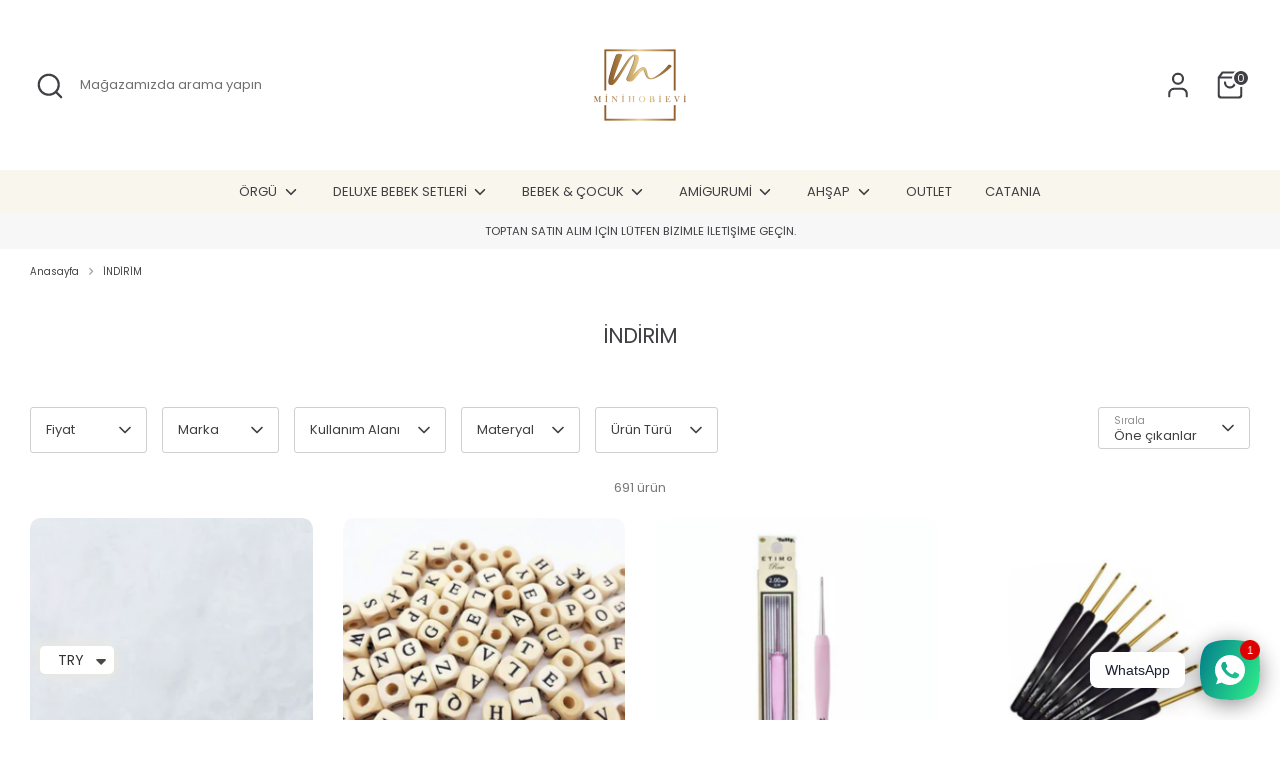

--- FILE ---
content_type: text/html; charset=utf-8
request_url: https://minihobievi.com/collections/10-i%CC%87ndirim
body_size: 44670
content:
<!doctype html>
<html class="no-js supports-no-cookies" lang="tr">
<head>
  <!-- Boost 6.2.4 -->
  <meta charset="utf-8" />
<meta name="viewport" content="width=device-width,initial-scale=1.0" />
<meta http-equiv="X-UA-Compatible" content="IE=edge">

<link rel="preconnect" href="https://cdn.shopify.com" crossorigin>
<link rel="preconnect" href="https://fonts.shopify.com" crossorigin>
<link rel="preconnect" href="https://monorail-edge.shopifysvc.com"><link rel="preload" as="font" href="//minihobievi.com/cdn/fonts/poppins/poppins_n4.0ba78fa5af9b0e1a374041b3ceaadf0a43b41362.woff2" type="font/woff2" crossorigin><link rel="preload" as="font" href="//minihobievi.com/cdn/fonts/poppins/poppins_n4.0ba78fa5af9b0e1a374041b3ceaadf0a43b41362.woff2" type="font/woff2" crossorigin><link rel="preload" as="font" href="//minihobievi.com/cdn/fonts/poppins/poppins_n4.0ba78fa5af9b0e1a374041b3ceaadf0a43b41362.woff2" type="font/woff2" crossorigin><link rel="preload" as="font" href="//minihobievi.com/cdn/fonts/poppins/poppins_n4.0ba78fa5af9b0e1a374041b3ceaadf0a43b41362.woff2" type="font/woff2" crossorigin><link rel="preload" href="//minihobievi.com/cdn/shop/t/42/assets/vendor.min.js?v=67207134794593361361739727655" as="script">
<link rel="preload" href="//minihobievi.com/cdn/shop/t/42/assets/theme.js?v=48894961133382881861739727655" as="script"><link rel="canonical" href="https://minihobievi.com/collections/10-i%cc%87ndirim" /><link rel="icon" href="//minihobievi.com/cdn/shop/files/fV.png?crop=center&height=48&v=1669503040&width=48" type="image/png">

  
  <title>
    İNDİRİM
    
    
    
      &ndash; Mez Dizayn Tekstil İthalat İhracat Lmt Şti
    
  </title>

  <meta property="og:site_name" content="Mez Dizayn Tekstil İthalat İhracat Lmt Şti">
<meta property="og:url" content="https://minihobievi.com/collections/10-i%cc%87ndirim">
<meta property="og:title" content="İNDİRİM">
<meta property="og:type" content="product.group">
<meta property="og:description" content="Türkiye&#39;nin Online Hobi Mağazası. Taksitli Ödeme imkanı ile hemen sipariş ver. En uygun fiyatlarla. Hızlı kargo. İndirimler. Amigurumi, Organic Bebek Giyim , Bebek Gift Box, Aksesuarlar, Tığ, Şiş, Oyuncak, Ahşap Oyuncak, Diş Kaşıyıcı, Akçaağaç, Punch, Etamin, Örgü İpleri, Yüzlerce Ürün Binlerce Renk.."><meta name="twitter:card" content="summary_large_image">
<meta name="twitter:title" content="İNDİRİM">
<meta name="twitter:description" content="Türkiye&#39;nin Online Hobi Mağazası. Taksitli Ödeme imkanı ile hemen sipariş ver. En uygun fiyatlarla. Hızlı kargo. İndirimler. Amigurumi, Organic Bebek Giyim , Bebek Gift Box, Aksesuarlar, Tığ, Şiş, Oyuncak, Ahşap Oyuncak, Diş Kaşıyıcı, Akçaağaç, Punch, Etamin, Örgü İpleri, Yüzlerce Ürün Binlerce Renk..">

<style>
    @font-face {
  font-family: Poppins;
  font-weight: 400;
  font-style: normal;
  font-display: fallback;
  src: url("//minihobievi.com/cdn/fonts/poppins/poppins_n4.0ba78fa5af9b0e1a374041b3ceaadf0a43b41362.woff2") format("woff2"),
       url("//minihobievi.com/cdn/fonts/poppins/poppins_n4.214741a72ff2596839fc9760ee7a770386cf16ca.woff") format("woff");
}

    @font-face {
  font-family: Poppins;
  font-weight: 400;
  font-style: normal;
  font-display: fallback;
  src: url("//minihobievi.com/cdn/fonts/poppins/poppins_n4.0ba78fa5af9b0e1a374041b3ceaadf0a43b41362.woff2") format("woff2"),
       url("//minihobievi.com/cdn/fonts/poppins/poppins_n4.214741a72ff2596839fc9760ee7a770386cf16ca.woff") format("woff");
}

    @font-face {
  font-family: Poppins;
  font-weight: 400;
  font-style: normal;
  font-display: fallback;
  src: url("//minihobievi.com/cdn/fonts/poppins/poppins_n4.0ba78fa5af9b0e1a374041b3ceaadf0a43b41362.woff2") format("woff2"),
       url("//minihobievi.com/cdn/fonts/poppins/poppins_n4.214741a72ff2596839fc9760ee7a770386cf16ca.woff") format("woff");
}

    @font-face {
  font-family: Poppins;
  font-weight: 700;
  font-style: normal;
  font-display: fallback;
  src: url("//minihobievi.com/cdn/fonts/poppins/poppins_n7.56758dcf284489feb014a026f3727f2f20a54626.woff2") format("woff2"),
       url("//minihobievi.com/cdn/fonts/poppins/poppins_n7.f34f55d9b3d3205d2cd6f64955ff4b36f0cfd8da.woff") format("woff");
}

    @font-face {
  font-family: Poppins;
  font-weight: 400;
  font-style: italic;
  font-display: fallback;
  src: url("//minihobievi.com/cdn/fonts/poppins/poppins_i4.846ad1e22474f856bd6b81ba4585a60799a9f5d2.woff2") format("woff2"),
       url("//minihobievi.com/cdn/fonts/poppins/poppins_i4.56b43284e8b52fc64c1fd271f289a39e8477e9ec.woff") format("woff");
}

    @font-face {
  font-family: Poppins;
  font-weight: 700;
  font-style: italic;
  font-display: fallback;
  src: url("//minihobievi.com/cdn/fonts/poppins/poppins_i7.42fd71da11e9d101e1e6c7932199f925f9eea42d.woff2") format("woff2"),
       url("//minihobievi.com/cdn/fonts/poppins/poppins_i7.ec8499dbd7616004e21155106d13837fff4cf556.woff") format("woff");
}

    @font-face {
  font-family: Poppins;
  font-weight: 400;
  font-style: normal;
  font-display: fallback;
  src: url("//minihobievi.com/cdn/fonts/poppins/poppins_n4.0ba78fa5af9b0e1a374041b3ceaadf0a43b41362.woff2") format("woff2"),
       url("//minihobievi.com/cdn/fonts/poppins/poppins_n4.214741a72ff2596839fc9760ee7a770386cf16ca.woff") format("woff");
}

  </style>

  <link href="//minihobievi.com/cdn/shop/t/42/assets/styles.css?v=133205270850238786881739727677" rel="stylesheet" type="text/css" media="all" />
<script>
    document.documentElement.className = document.documentElement.className.replace('no-js', 'js');
    window.theme = window.theme || {};
    window.slate = window.slate || {};
    theme.moneyFormatWithCodeForProductsPreference = "\u003cspan class=money\u003e₺{{amount}} TL\u003c\/span\u003e";
    theme.moneyFormatWithCodeForCartPreference = "\u003cspan class=money\u003e₺{{amount}} TL\u003c\/span\u003e";
    theme.moneyFormat = "\u003cspan class=money\u003e₺{{amount}} TL\u003c\/span\u003e";
    theme.strings = {
      addToCart: "Sepete Ekle",
      unavailable: "Tükendi",
      addressError: "Bu adres aranırken hata oluştu",
      addressNoResults: "Bu adres için sonuç yok",
      addressQueryLimit: "Google API kullanım sınırını aştınız. Bir \u003ca href=\"https:\/\/developers.google.com\/maps\/premium\/usage-limits\"\u003ePremium Plana\u003c\/a\u003e yükseltmeyi düşünün.",
      authError: "Google Haritalar API Anahtarınızın kimliği doğrulanırken bir sorun oluştu.",
      addingToCart: "Ekleniyor",
      addedToCart: "Eklendi",
      productPreorder: "Ön Sipariş",
      addedToCartPopupTitle: "Eklendi:",
      addedToCartPopupItems: "Öğeler",
      addedToCartPopupSubtotal: "Ara Toplam",
      addedToCartPopupGoToCart: "Ödeme Sayfası",
      cartTermsNotChecked: "Devam etmeden önce şartlar ve koşulları kabul etmelisiniz.",
      searchLoading: "Yükleniyor",
      searchMoreResults: "Tüm sonuçları gör",
      searchNoResults: "Sonuç yok",
      priceFrom: "\u0026#39;den başlayan fiyatlarla",
      quantityTooHigh: "Sepetinizde yalnızca [[ quantity ]] olabilir",
      onSale: "İndirim",
      soldOut: "Tükendi",
      in_stock: "Stokta var",
      low_stock: "Az stok",
      only_x_left: "[[ quantity ]] stokta",
      single_unit_available: "1 mevcut",
      x_units_available: "[[ quantity ]] stokta, gönderilmeye hazır",
      unitPriceSeparator: "\/",
      close: "Kapat",
      cart_shipping_calculator_hide_calculator: "Kargo hesaplayıcısını gizle",
      cart_shipping_calculator_title: "Gönderim tahminlerini alın",
      cart_general_hide_note: "Satıcı için talimatları gizle",
      cart_general_show_note: "Satıcı için talimat ekle",
      previous: "Öncesi",
      next: "Sonraki"
    };
    theme.routes = {
      account_login_url: '/account/login',
      account_register_url: '/account/register',
      account_addresses_url: '/account/addresses',
      search_url: '/search',
      cart_url: '/cart',
      cart_add_url: '/cart/add',
      cart_change_url: '/cart/change',
      product_recommendations_url: '/recommendations/products'
    };
    theme.settings = {
      dynamicQtyOpts: true,
      saleLabelEnabled: true,
      soldLabelEnabled: true,
      onAddToCart: "ajax"
    };
  </script><script>window.performance && window.performance.mark && window.performance.mark('shopify.content_for_header.start');</script><meta name="facebook-domain-verification" content="onwqnkvjfch36jpwsewfpqiotlxgtt">
<meta name="facebook-domain-verification" content="onwqnkvjfch36jpwsewfpqiotlxgtt">
<meta name="facebook-domain-verification" content="dpdbhggr51ucqpxzpuuht3evbbjlcq">
<meta id="shopify-digital-wallet" name="shopify-digital-wallet" content="/41370615960/digital_wallets/dialog">
<link rel="alternate" type="application/atom+xml" title="Feed" href="/collections/10-i%CC%87ndirim.atom" />
<link rel="next" href="/collections/10-i%CC%87ndirim?page=2">
<link rel="alternate" hreflang="x-default" href="https://minihobievi.com/collections/10-i%CC%87ndirim">
<link rel="alternate" hreflang="tr" href="https://minihobievi.com/collections/10-i%CC%87ndirim">
<link rel="alternate" hreflang="en" href="https://minihobievi.com/en/collections/10-i%CC%87ndirim">
<link rel="alternate" type="application/json+oembed" href="https://minihobievi.com/collections/10-i%cc%87ndirim.oembed">
<script async="async" src="/checkouts/internal/preloads.js?locale=tr-TR"></script>
<script id="shopify-features" type="application/json">{"accessToken":"65b6beba3d9effcc94c1bce16b8b7ecb","betas":["rich-media-storefront-analytics"],"domain":"minihobievi.com","predictiveSearch":true,"shopId":41370615960,"locale":"tr"}</script>
<script>var Shopify = Shopify || {};
Shopify.shop = "minihobievi.myshopify.com";
Shopify.locale = "tr";
Shopify.currency = {"active":"TRY","rate":"1.0"};
Shopify.country = "TR";
Shopify.theme = {"name":"Updated MINIHOBIEVI - 16Feb - TwoPeas","id":148314915039,"schema_name":"Boost","schema_version":"6.2.4","theme_store_id":863,"role":"main"};
Shopify.theme.handle = "null";
Shopify.theme.style = {"id":null,"handle":null};
Shopify.cdnHost = "minihobievi.com/cdn";
Shopify.routes = Shopify.routes || {};
Shopify.routes.root = "/";</script>
<script type="module">!function(o){(o.Shopify=o.Shopify||{}).modules=!0}(window);</script>
<script>!function(o){function n(){var o=[];function n(){o.push(Array.prototype.slice.apply(arguments))}return n.q=o,n}var t=o.Shopify=o.Shopify||{};t.loadFeatures=n(),t.autoloadFeatures=n()}(window);</script>
<script id="shop-js-analytics" type="application/json">{"pageType":"collection"}</script>
<script defer="defer" async type="module" src="//minihobievi.com/cdn/shopifycloud/shop-js/modules/v2/client.init-shop-cart-sync_B1Czj38a.tr.esm.js"></script>
<script defer="defer" async type="module" src="//minihobievi.com/cdn/shopifycloud/shop-js/modules/v2/chunk.common_B-R5KmN_.esm.js"></script>
<script defer="defer" async type="module" src="//minihobievi.com/cdn/shopifycloud/shop-js/modules/v2/chunk.modal_DlZ4Py9o.esm.js"></script>
<script type="module">
  await import("//minihobievi.com/cdn/shopifycloud/shop-js/modules/v2/client.init-shop-cart-sync_B1Czj38a.tr.esm.js");
await import("//minihobievi.com/cdn/shopifycloud/shop-js/modules/v2/chunk.common_B-R5KmN_.esm.js");
await import("//minihobievi.com/cdn/shopifycloud/shop-js/modules/v2/chunk.modal_DlZ4Py9o.esm.js");

  window.Shopify.SignInWithShop?.initShopCartSync?.({"fedCMEnabled":true,"windoidEnabled":true});

</script>
<script id="__st">var __st={"a":41370615960,"offset":10800,"reqid":"0627850c-4221-4310-993c-ae4f1a9588d3-1770151502","pageurl":"minihobievi.com\/collections\/10-i%CC%87ndirim","u":"3e84bc321245","p":"collection","rtyp":"collection","rid":417151189215};</script>
<script>window.ShopifyPaypalV4VisibilityTracking = true;</script>
<script id="captcha-bootstrap">!function(){'use strict';const t='contact',e='account',n='new_comment',o=[[t,t],['blogs',n],['comments',n],[t,'customer']],c=[[e,'customer_login'],[e,'guest_login'],[e,'recover_customer_password'],[e,'create_customer']],r=t=>t.map((([t,e])=>`form[action*='/${t}']:not([data-nocaptcha='true']) input[name='form_type'][value='${e}']`)).join(','),a=t=>()=>t?[...document.querySelectorAll(t)].map((t=>t.form)):[];function s(){const t=[...o],e=r(t);return a(e)}const i='password',u='form_key',d=['recaptcha-v3-token','g-recaptcha-response','h-captcha-response',i],f=()=>{try{return window.sessionStorage}catch{return}},m='__shopify_v',_=t=>t.elements[u];function p(t,e,n=!1){try{const o=window.sessionStorage,c=JSON.parse(o.getItem(e)),{data:r}=function(t){const{data:e,action:n}=t;return t[m]||n?{data:e,action:n}:{data:t,action:n}}(c);for(const[e,n]of Object.entries(r))t.elements[e]&&(t.elements[e].value=n);n&&o.removeItem(e)}catch(o){console.error('form repopulation failed',{error:o})}}const l='form_type',E='cptcha';function T(t){t.dataset[E]=!0}const w=window,h=w.document,L='Shopify',v='ce_forms',y='captcha';let A=!1;((t,e)=>{const n=(g='f06e6c50-85a8-45c8-87d0-21a2b65856fe',I='https://cdn.shopify.com/shopifycloud/storefront-forms-hcaptcha/ce_storefront_forms_captcha_hcaptcha.v1.5.2.iife.js',D={infoText:'hCaptcha ile korunuyor',privacyText:'Gizlilik',termsText:'Koşullar'},(t,e,n)=>{const o=w[L][v],c=o.bindForm;if(c)return c(t,g,e,D).then(n);var r;o.q.push([[t,g,e,D],n]),r=I,A||(h.body.append(Object.assign(h.createElement('script'),{id:'captcha-provider',async:!0,src:r})),A=!0)});var g,I,D;w[L]=w[L]||{},w[L][v]=w[L][v]||{},w[L][v].q=[],w[L][y]=w[L][y]||{},w[L][y].protect=function(t,e){n(t,void 0,e),T(t)},Object.freeze(w[L][y]),function(t,e,n,w,h,L){const[v,y,A,g]=function(t,e,n){const i=e?o:[],u=t?c:[],d=[...i,...u],f=r(d),m=r(i),_=r(d.filter((([t,e])=>n.includes(e))));return[a(f),a(m),a(_),s()]}(w,h,L),I=t=>{const e=t.target;return e instanceof HTMLFormElement?e:e&&e.form},D=t=>v().includes(t);t.addEventListener('submit',(t=>{const e=I(t);if(!e)return;const n=D(e)&&!e.dataset.hcaptchaBound&&!e.dataset.recaptchaBound,o=_(e),c=g().includes(e)&&(!o||!o.value);(n||c)&&t.preventDefault(),c&&!n&&(function(t){try{if(!f())return;!function(t){const e=f();if(!e)return;const n=_(t);if(!n)return;const o=n.value;o&&e.removeItem(o)}(t);const e=Array.from(Array(32),(()=>Math.random().toString(36)[2])).join('');!function(t,e){_(t)||t.append(Object.assign(document.createElement('input'),{type:'hidden',name:u})),t.elements[u].value=e}(t,e),function(t,e){const n=f();if(!n)return;const o=[...t.querySelectorAll(`input[type='${i}']`)].map((({name:t})=>t)),c=[...d,...o],r={};for(const[a,s]of new FormData(t).entries())c.includes(a)||(r[a]=s);n.setItem(e,JSON.stringify({[m]:1,action:t.action,data:r}))}(t,e)}catch(e){console.error('failed to persist form',e)}}(e),e.submit())}));const S=(t,e)=>{t&&!t.dataset[E]&&(n(t,e.some((e=>e===t))),T(t))};for(const o of['focusin','change'])t.addEventListener(o,(t=>{const e=I(t);D(e)&&S(e,y())}));const B=e.get('form_key'),M=e.get(l),P=B&&M;t.addEventListener('DOMContentLoaded',(()=>{const t=y();if(P)for(const e of t)e.elements[l].value===M&&p(e,B);[...new Set([...A(),...v().filter((t=>'true'===t.dataset.shopifyCaptcha))])].forEach((e=>S(e,t)))}))}(h,new URLSearchParams(w.location.search),n,t,e,['guest_login'])})(!0,!0)}();</script>
<script integrity="sha256-4kQ18oKyAcykRKYeNunJcIwy7WH5gtpwJnB7kiuLZ1E=" data-source-attribution="shopify.loadfeatures" defer="defer" src="//minihobievi.com/cdn/shopifycloud/storefront/assets/storefront/load_feature-a0a9edcb.js" crossorigin="anonymous"></script>
<script data-source-attribution="shopify.dynamic_checkout.dynamic.init">var Shopify=Shopify||{};Shopify.PaymentButton=Shopify.PaymentButton||{isStorefrontPortableWallets:!0,init:function(){window.Shopify.PaymentButton.init=function(){};var t=document.createElement("script");t.src="https://minihobievi.com/cdn/shopifycloud/portable-wallets/latest/portable-wallets.tr.js",t.type="module",document.head.appendChild(t)}};
</script>
<script data-source-attribution="shopify.dynamic_checkout.buyer_consent">
  function portableWalletsHideBuyerConsent(e){var t=document.getElementById("shopify-buyer-consent"),n=document.getElementById("shopify-subscription-policy-button");t&&n&&(t.classList.add("hidden"),t.setAttribute("aria-hidden","true"),n.removeEventListener("click",e))}function portableWalletsShowBuyerConsent(e){var t=document.getElementById("shopify-buyer-consent"),n=document.getElementById("shopify-subscription-policy-button");t&&n&&(t.classList.remove("hidden"),t.removeAttribute("aria-hidden"),n.addEventListener("click",e))}window.Shopify?.PaymentButton&&(window.Shopify.PaymentButton.hideBuyerConsent=portableWalletsHideBuyerConsent,window.Shopify.PaymentButton.showBuyerConsent=portableWalletsShowBuyerConsent);
</script>
<script data-source-attribution="shopify.dynamic_checkout.cart.bootstrap">document.addEventListener("DOMContentLoaded",(function(){function t(){return document.querySelector("shopify-accelerated-checkout-cart, shopify-accelerated-checkout")}if(t())Shopify.PaymentButton.init();else{new MutationObserver((function(e,n){t()&&(Shopify.PaymentButton.init(),n.disconnect())})).observe(document.body,{childList:!0,subtree:!0})}}));
</script>

<script>window.performance && window.performance.mark && window.performance.mark('shopify.content_for_header.end');</script>
<!-- BEGIN app block: shopify://apps/starapps-variant-image/blocks/starapps-via-embed/2a01d106-3d10-48e8-ba53-5cb971217ac4 -->




    
      
      <script>
        window._starapps_theme_settings = [{"id":258967,"script_url":"https:\/\/cdn.starapps.studio\/apps\/via\/minihobievi\/script-1754305561.js"},{"id":20657,"script_url":"https:\/\/cdn.starapps.studio\/apps\/via\/minihobievi\/script-1754305561.js"}];
        window._starapps_shop_themes = {"136763637983":{"theme_setting_id":258967,"theme_store_id":"863","schema_theme_name":"Boost"},"145069310175":{"theme_setting_id":258967,"theme_store_id":"863","schema_theme_name":"Boost"},"147371458783":{"theme_setting_id":258967,"theme_store_id":"863","schema_theme_name":"Boost"},"148314915039":{"theme_setting_id":258967,"theme_store_id":"863","schema_theme_name":"Boost"}};

        document.addEventListener('DOMContentLoaded', function () {
        function loadThemeScript() {
          const { theme } = window.Shopify;
          const themeSettings = window._starapps_theme_settings || [];
          const shopThemes = window._starapps_shop_themes || {};

          if (!themeSettings.length) {
            return;
          }

          const currentThemeId = theme.id.toString();
          let shopTheme = null;

          shopTheme = shopThemes[currentThemeId];

          if (!shopTheme) {
            for (const [themeId, themeData] of Object.entries(shopThemes)) {
              if (themeData.schema_theme_name === theme.schema_name ||
                  themeData.theme_store_id === theme.theme_store_id.toString()) {
                shopTheme = themeData;
                break;
              }
            }
          }

          if (!shopTheme) {
            console.log('No shop theme found for theme:', theme);
            return;
          }

          // Step 2: Find the theme setting using the theme_setting_id from shop theme
          const themeSetting = themeSettings.find(ts => ts.id === shopTheme.theme_setting_id);

          console.log(themeSettings);
          console.log(shopTheme);

          if (!themeSetting) {
            console.log('No theme setting found for theme_setting_id:', shopTheme.theme_setting_id);
            return;
          }

          // Load script if found and not already loaded
          if (themeSetting.script_url && !isScriptAlreadyLoaded(themeSetting.id)) {
            loadScript(themeSetting);
          }
        }

        function isScriptAlreadyLoaded(themeSettingId) {
          return document.querySelector(`script[data-theme-script="${themeSettingId}"]`) !== null;
        }

        function loadScript(themeSetting) {
          const script = document.createElement('script');
          script.src = themeSetting.script_url;
          script.async = true;
          script.crossOrigin = 'anonymous';
          script.setAttribute('data-theme-script', themeSetting.id);

          document.head.appendChild(script);
        }

          // Try immediately, otherwise wait for Shopify theme object
          if (window.Shopify && window.Shopify.theme && window.Shopify.theme.id) {
            loadThemeScript();
          } else {
            var interval = setInterval(function () {
              if (window.Shopify && window.Shopify.theme && window.Shopify.theme.id) {
                clearInterval(interval);
                loadThemeScript();
              }
            }, 100);
            setTimeout(function () { clearInterval(interval); }, 5000);
          }
        });
      </script>
    

    

    
    
      <script src="https://cdn.shopify.com/extensions/019b8ded-e117-7ce2-a469-ec8f78d5408d/variant-image-automator-33/assets/store-front-error-tracking.js" via-js-type="error-tracking" defer></script>
    
    <script via-metafields>window.viaData = {
        limitOnProduct: null,
        viaStatus: null
      }
    </script>
<!-- END app block --><!-- BEGIN app block: shopify://apps/rt-social-chat-live-chat/blocks/app-embed/9baee9b7-6929-47af-9935-05bcdc376396 --><script>
  window.roarJs = window.roarJs || {};
  roarJs.WhatsAppConfig = {
    metafields: {
      shop: "minihobievi.myshopify.com",
      settings: {"enabled":"1","block_order":["1492096252560"],"blocks":{"1492096252560":{"disabled":"0","type":"whatsapp","number":"+905064847096","whatsapp_web":"1","name":"Tuğba","label":"Yardım","avatar":"0","avatar_url":"https:\/\/www.gravatar.com\/avatar","online":"1","timezone":"America\/New_York","sunday":{"enabled":"1","range":"480,1050"},"monday":{"enabled":"1","range":"480,1050"},"tuesday":{"enabled":"1","range":"480,1050"},"wednesday":{"enabled":"1","range":"480,1050"},"thursday":{"enabled":"1","range":"480,1050"},"friday":{"enabled":"1","range":"480,1050"},"saturday":{"enabled":"1","range":"480,1050"},"offline":"I will be back soon","chat":{"enabled":"1","greeting":"Merhaba! Ben Mini Hobi Evi destek ekibinden Tuğba! Size nasıl yardımcı olabilirim?"},"message":"","page_url":"0"}},"param":{"newtab":"0","offline_disabled":"0","offline_message":"1","greeting":{"enabled":"0","message":"Hi there! How can we help you? Tap here to start chat with us.","delay":"5"},"pending":{"enabled":"1","number":"1","color":"#ffffff","background":"#dd0000"},"position":{"value":"right","bottom":"20","left":"20","right":"20"},"cta_type":"all"},"mobile":{"enabled":"1","position":{"value":"inherit","bottom":"20","left":"20","right":"20"}},"style":{"gradient":"preset","pattern":"0","custom":{"color":"#ffffff","background":"#2db67c"},"icon":"5","rounded":"0"},"share":{"block_order":["facebook","twitter","whatsapp","1673865066615"],"blocks":{"facebook":{"type":"facebook","label":"Share on Facebook"},"twitter":{"type":"twitter","label":"Share on Twitter"},"whatsapp":{"type":"whatsapp","label":"Share on Whatsapp"},"1673865066615":{"type":"pinterest","label":"Share on Pinterest"}},"param":{"enabled":"0","position":"left"},"mobile":{"enabled":"1","position":"inherit"},"style":{"color":"#000000","background":"#ffffff"},"texts":{"button":"Paylaş","message":"Check this out, it's so cool!"}},"charge":false,"onetime":false,"track_url":"https:\/\/haloroar.com\/app\/whatsapp\/tracking","texts":{"title":"Mini Hobi Evi 👋","description":"Hoş geldiniz Bize ne istersen sorabilirsiniz! 🎉","note":"Sabrınız için teşekkür ederiz, birkaç dakika içerisinde size destek olmaya çalışıyoruz.","button":"WhatsApp","placeholder":"Mesaj gönder…","emoji_search":"Emoji ara…","emoji_frequently":"Frequently used","emoji_people":"People","emoji_nature":"Nature","emoji_objects":"Objects","emoji_places":"Places","emoji_symbols":"Symbols","emoji_not_found":"No emoji could be found"},"only1":"true"},
      moneyFormat: "\u003cspan class=money\u003e₺{{amount}} TL\u003c\/span\u003e"
    }
  }
</script>

<script src="https://cdn.shopify.com/extensions/019a1460-f72e-7cbc-becc-90116917fae9/rt-whats-app-chat-live-chat-2/assets/whatsapp.js" defer></script>


<!-- END app block --><script src="https://cdn.shopify.com/extensions/019bfd6b-a23a-729e-acc0-0c84d9d859e0/spin-wheel-ea-1131/assets/main-ea-spin.js" type="text/javascript" defer="defer"></script>
<link href="https://cdn.shopify.com/extensions/019bfd6b-a23a-729e-acc0-0c84d9d859e0/spin-wheel-ea-1131/assets/main-ea-spin.css" rel="stylesheet" type="text/css" media="all">
<script src="https://cdn.shopify.com/extensions/a9a32278-85fd-435d-a2e4-15afbc801656/nova-multi-currency-converter-1/assets/nova-cur-app-embed.js" type="text/javascript" defer="defer"></script>
<link href="https://cdn.shopify.com/extensions/a9a32278-85fd-435d-a2e4-15afbc801656/nova-multi-currency-converter-1/assets/nova-cur.css" rel="stylesheet" type="text/css" media="all">
<link href="https://cdn.shopify.com/extensions/019a1460-f72e-7cbc-becc-90116917fae9/rt-whats-app-chat-live-chat-2/assets/whatsapp.css" rel="stylesheet" type="text/css" media="all">
<link href="https://monorail-edge.shopifysvc.com" rel="dns-prefetch">
<script>(function(){if ("sendBeacon" in navigator && "performance" in window) {try {var session_token_from_headers = performance.getEntriesByType('navigation')[0].serverTiming.find(x => x.name == '_s').description;} catch {var session_token_from_headers = undefined;}var session_cookie_matches = document.cookie.match(/_shopify_s=([^;]*)/);var session_token_from_cookie = session_cookie_matches && session_cookie_matches.length === 2 ? session_cookie_matches[1] : "";var session_token = session_token_from_headers || session_token_from_cookie || "";function handle_abandonment_event(e) {var entries = performance.getEntries().filter(function(entry) {return /monorail-edge.shopifysvc.com/.test(entry.name);});if (!window.abandonment_tracked && entries.length === 0) {window.abandonment_tracked = true;var currentMs = Date.now();var navigation_start = performance.timing.navigationStart;var payload = {shop_id: 41370615960,url: window.location.href,navigation_start,duration: currentMs - navigation_start,session_token,page_type: "collection"};window.navigator.sendBeacon("https://monorail-edge.shopifysvc.com/v1/produce", JSON.stringify({schema_id: "online_store_buyer_site_abandonment/1.1",payload: payload,metadata: {event_created_at_ms: currentMs,event_sent_at_ms: currentMs}}));}}window.addEventListener('pagehide', handle_abandonment_event);}}());</script>
<script id="web-pixels-manager-setup">(function e(e,d,r,n,o){if(void 0===o&&(o={}),!Boolean(null===(a=null===(i=window.Shopify)||void 0===i?void 0:i.analytics)||void 0===a?void 0:a.replayQueue)){var i,a;window.Shopify=window.Shopify||{};var t=window.Shopify;t.analytics=t.analytics||{};var s=t.analytics;s.replayQueue=[],s.publish=function(e,d,r){return s.replayQueue.push([e,d,r]),!0};try{self.performance.mark("wpm:start")}catch(e){}var l=function(){var e={modern:/Edge?\/(1{2}[4-9]|1[2-9]\d|[2-9]\d{2}|\d{4,})\.\d+(\.\d+|)|Firefox\/(1{2}[4-9]|1[2-9]\d|[2-9]\d{2}|\d{4,})\.\d+(\.\d+|)|Chrom(ium|e)\/(9{2}|\d{3,})\.\d+(\.\d+|)|(Maci|X1{2}).+ Version\/(15\.\d+|(1[6-9]|[2-9]\d|\d{3,})\.\d+)([,.]\d+|)( \(\w+\)|)( Mobile\/\w+|) Safari\/|Chrome.+OPR\/(9{2}|\d{3,})\.\d+\.\d+|(CPU[ +]OS|iPhone[ +]OS|CPU[ +]iPhone|CPU IPhone OS|CPU iPad OS)[ +]+(15[._]\d+|(1[6-9]|[2-9]\d|\d{3,})[._]\d+)([._]\d+|)|Android:?[ /-](13[3-9]|1[4-9]\d|[2-9]\d{2}|\d{4,})(\.\d+|)(\.\d+|)|Android.+Firefox\/(13[5-9]|1[4-9]\d|[2-9]\d{2}|\d{4,})\.\d+(\.\d+|)|Android.+Chrom(ium|e)\/(13[3-9]|1[4-9]\d|[2-9]\d{2}|\d{4,})\.\d+(\.\d+|)|SamsungBrowser\/([2-9]\d|\d{3,})\.\d+/,legacy:/Edge?\/(1[6-9]|[2-9]\d|\d{3,})\.\d+(\.\d+|)|Firefox\/(5[4-9]|[6-9]\d|\d{3,})\.\d+(\.\d+|)|Chrom(ium|e)\/(5[1-9]|[6-9]\d|\d{3,})\.\d+(\.\d+|)([\d.]+$|.*Safari\/(?![\d.]+ Edge\/[\d.]+$))|(Maci|X1{2}).+ Version\/(10\.\d+|(1[1-9]|[2-9]\d|\d{3,})\.\d+)([,.]\d+|)( \(\w+\)|)( Mobile\/\w+|) Safari\/|Chrome.+OPR\/(3[89]|[4-9]\d|\d{3,})\.\d+\.\d+|(CPU[ +]OS|iPhone[ +]OS|CPU[ +]iPhone|CPU IPhone OS|CPU iPad OS)[ +]+(10[._]\d+|(1[1-9]|[2-9]\d|\d{3,})[._]\d+)([._]\d+|)|Android:?[ /-](13[3-9]|1[4-9]\d|[2-9]\d{2}|\d{4,})(\.\d+|)(\.\d+|)|Mobile Safari.+OPR\/([89]\d|\d{3,})\.\d+\.\d+|Android.+Firefox\/(13[5-9]|1[4-9]\d|[2-9]\d{2}|\d{4,})\.\d+(\.\d+|)|Android.+Chrom(ium|e)\/(13[3-9]|1[4-9]\d|[2-9]\d{2}|\d{4,})\.\d+(\.\d+|)|Android.+(UC? ?Browser|UCWEB|U3)[ /]?(15\.([5-9]|\d{2,})|(1[6-9]|[2-9]\d|\d{3,})\.\d+)\.\d+|SamsungBrowser\/(5\.\d+|([6-9]|\d{2,})\.\d+)|Android.+MQ{2}Browser\/(14(\.(9|\d{2,})|)|(1[5-9]|[2-9]\d|\d{3,})(\.\d+|))(\.\d+|)|K[Aa][Ii]OS\/(3\.\d+|([4-9]|\d{2,})\.\d+)(\.\d+|)/},d=e.modern,r=e.legacy,n=navigator.userAgent;return n.match(d)?"modern":n.match(r)?"legacy":"unknown"}(),u="modern"===l?"modern":"legacy",c=(null!=n?n:{modern:"",legacy:""})[u],f=function(e){return[e.baseUrl,"/wpm","/b",e.hashVersion,"modern"===e.buildTarget?"m":"l",".js"].join("")}({baseUrl:d,hashVersion:r,buildTarget:u}),m=function(e){var d=e.version,r=e.bundleTarget,n=e.surface,o=e.pageUrl,i=e.monorailEndpoint;return{emit:function(e){var a=e.status,t=e.errorMsg,s=(new Date).getTime(),l=JSON.stringify({metadata:{event_sent_at_ms:s},events:[{schema_id:"web_pixels_manager_load/3.1",payload:{version:d,bundle_target:r,page_url:o,status:a,surface:n,error_msg:t},metadata:{event_created_at_ms:s}}]});if(!i)return console&&console.warn&&console.warn("[Web Pixels Manager] No Monorail endpoint provided, skipping logging."),!1;try{return self.navigator.sendBeacon.bind(self.navigator)(i,l)}catch(e){}var u=new XMLHttpRequest;try{return u.open("POST",i,!0),u.setRequestHeader("Content-Type","text/plain"),u.send(l),!0}catch(e){return console&&console.warn&&console.warn("[Web Pixels Manager] Got an unhandled error while logging to Monorail."),!1}}}}({version:r,bundleTarget:l,surface:e.surface,pageUrl:self.location.href,monorailEndpoint:e.monorailEndpoint});try{o.browserTarget=l,function(e){var d=e.src,r=e.async,n=void 0===r||r,o=e.onload,i=e.onerror,a=e.sri,t=e.scriptDataAttributes,s=void 0===t?{}:t,l=document.createElement("script"),u=document.querySelector("head"),c=document.querySelector("body");if(l.async=n,l.src=d,a&&(l.integrity=a,l.crossOrigin="anonymous"),s)for(var f in s)if(Object.prototype.hasOwnProperty.call(s,f))try{l.dataset[f]=s[f]}catch(e){}if(o&&l.addEventListener("load",o),i&&l.addEventListener("error",i),u)u.appendChild(l);else{if(!c)throw new Error("Did not find a head or body element to append the script");c.appendChild(l)}}({src:f,async:!0,onload:function(){if(!function(){var e,d;return Boolean(null===(d=null===(e=window.Shopify)||void 0===e?void 0:e.analytics)||void 0===d?void 0:d.initialized)}()){var d=window.webPixelsManager.init(e)||void 0;if(d){var r=window.Shopify.analytics;r.replayQueue.forEach((function(e){var r=e[0],n=e[1],o=e[2];d.publishCustomEvent(r,n,o)})),r.replayQueue=[],r.publish=d.publishCustomEvent,r.visitor=d.visitor,r.initialized=!0}}},onerror:function(){return m.emit({status:"failed",errorMsg:"".concat(f," has failed to load")})},sri:function(e){var d=/^sha384-[A-Za-z0-9+/=]+$/;return"string"==typeof e&&d.test(e)}(c)?c:"",scriptDataAttributes:o}),m.emit({status:"loading"})}catch(e){m.emit({status:"failed",errorMsg:(null==e?void 0:e.message)||"Unknown error"})}}})({shopId: 41370615960,storefrontBaseUrl: "https://minihobievi.com",extensionsBaseUrl: "https://extensions.shopifycdn.com/cdn/shopifycloud/web-pixels-manager",monorailEndpoint: "https://monorail-edge.shopifysvc.com/unstable/produce_batch",surface: "storefront-renderer",enabledBetaFlags: ["2dca8a86"],webPixelsConfigList: [{"id":"995262687","configuration":"{\"webPixelName\":\"Judge.me\"}","eventPayloadVersion":"v1","runtimeContext":"STRICT","scriptVersion":"34ad157958823915625854214640f0bf","type":"APP","apiClientId":683015,"privacyPurposes":["ANALYTICS"],"dataSharingAdjustments":{"protectedCustomerApprovalScopes":["read_customer_email","read_customer_name","read_customer_personal_data","read_customer_phone"]}},{"id":"157974751","configuration":"{\"pixel_id\":\"899881947172240\",\"pixel_type\":\"facebook_pixel\",\"metaapp_system_user_token\":\"-\"}","eventPayloadVersion":"v1","runtimeContext":"OPEN","scriptVersion":"ca16bc87fe92b6042fbaa3acc2fbdaa6","type":"APP","apiClientId":2329312,"privacyPurposes":["ANALYTICS","MARKETING","SALE_OF_DATA"],"dataSharingAdjustments":{"protectedCustomerApprovalScopes":["read_customer_address","read_customer_email","read_customer_name","read_customer_personal_data","read_customer_phone"]}},{"id":"shopify-app-pixel","configuration":"{}","eventPayloadVersion":"v1","runtimeContext":"STRICT","scriptVersion":"0450","apiClientId":"shopify-pixel","type":"APP","privacyPurposes":["ANALYTICS","MARKETING"]},{"id":"shopify-custom-pixel","eventPayloadVersion":"v1","runtimeContext":"LAX","scriptVersion":"0450","apiClientId":"shopify-pixel","type":"CUSTOM","privacyPurposes":["ANALYTICS","MARKETING"]}],isMerchantRequest: false,initData: {"shop":{"name":"Mez Dizayn Tekstil İthalat İhracat Lmt Şti","paymentSettings":{"currencyCode":"TRY"},"myshopifyDomain":"minihobievi.myshopify.com","countryCode":"TR","storefrontUrl":"https:\/\/minihobievi.com"},"customer":null,"cart":null,"checkout":null,"productVariants":[],"purchasingCompany":null},},"https://minihobievi.com/cdn","3918e4e0wbf3ac3cepc5707306mb02b36c6",{"modern":"","legacy":""},{"shopId":"41370615960","storefrontBaseUrl":"https:\/\/minihobievi.com","extensionBaseUrl":"https:\/\/extensions.shopifycdn.com\/cdn\/shopifycloud\/web-pixels-manager","surface":"storefront-renderer","enabledBetaFlags":"[\"2dca8a86\"]","isMerchantRequest":"false","hashVersion":"3918e4e0wbf3ac3cepc5707306mb02b36c6","publish":"custom","events":"[[\"page_viewed\",{}],[\"collection_viewed\",{\"collection\":{\"id\":\"417151189215\",\"title\":\"İNDİRİM\",\"productVariants\":[{\"price\":{\"amount\":29.0,\"currencyCode\":\"TRY\"},\"product\":{\"title\":\"Baby Smiles Lenja Soft\",\"vendor\":\"Baby Smiles\",\"id\":\"5455209201816\",\"untranslatedTitle\":\"Baby Smiles Lenja Soft\",\"url\":\"\/products\/schachenmayr-baby-smiles-lenja-soft\",\"type\":\"İpler\"},\"id\":\"43814627868895\",\"image\":{\"src\":\"\/\/minihobievi.com\/cdn\/shop\/files\/01001-_-wei_-1.png?v=1736971394\"},\"sku\":null,\"title\":\"01001 | weiβ\",\"untranslatedTitle\":\"01001 | weiβ\"},{\"price\":{\"amount\":3.5,\"currencyCode\":\"TRY\"},\"product\":{\"title\":\"Ahşap Küp Harf\",\"vendor\":\"minihobievi\",\"id\":\"5841064067224\",\"untranslatedTitle\":\"Ahşap Küp Harf\",\"url\":\"\/products\/ahsap-kup-harf\",\"type\":\"Ahşap Klips\"},\"id\":\"36573501391000\",\"image\":{\"src\":\"\/\/minihobievi.com\/cdn\/shop\/products\/AhsapKupHarf-2.jpg?v=1736971170\"},\"sku\":null,\"title\":\"A\",\"untranslatedTitle\":\"A\"},{\"price\":{\"amount\":180.0,\"currencyCode\":\"TRY\"},\"product\":{\"title\":\"Tulip Etimo Rose - Silikon Saplı Tığ\",\"vendor\":\"minihobievi\",\"id\":\"5421914652824\",\"untranslatedTitle\":\"Tulip Etimo Rose - Silikon Saplı Tığ\",\"url\":\"\/products\/tulip-etimo-rose-silikon-sapli-tig\",\"type\":\"Tığlar \u0026 İğneler\"},\"id\":\"36354872639640\",\"image\":{\"src\":\"\/\/minihobievi.com\/cdn\/shop\/products\/TulipEtimoRoseSilikonSapliTig1.jpg?v=1736971514\"},\"sku\":null,\"title\":\"1.25 mm\",\"untranslatedTitle\":\"1.25 mm\"},{\"price\":{\"amount\":130.0,\"currencyCode\":\"TRY\"},\"product\":{\"title\":\"Tulip Mind - Plastik Saplı Tığ\",\"vendor\":\"minihobievi\",\"id\":\"5509599854744\",\"untranslatedTitle\":\"Tulip Mind - Plastik Saplı Tığ\",\"url\":\"\/products\/tulip-mint-plastik-sapli-tig\",\"type\":\"Tığlar \u0026 İğneler\"},\"id\":\"35350003253400\",\"image\":{\"src\":\"\/\/minihobievi.com\/cdn\/shop\/products\/TulipMindPlastikSapliTig.jpg?v=1736971293\"},\"sku\":null,\"title\":\"2.00 mm\",\"untranslatedTitle\":\"2.00 mm\"},{\"price\":{\"amount\":99.0,\"currencyCode\":\"TRY\"},\"product\":{\"title\":\"Anchor Baby Pure Cotton\",\"vendor\":\"Anchor\",\"id\":\"5399757422744\",\"untranslatedTitle\":\"Anchor Baby Pure Cotton\",\"url\":\"\/products\/anchor-baby-pure-cotton\",\"type\":\"İpler\"},\"id\":\"38172752707736\",\"image\":{\"src\":\"\/\/minihobievi.com\/cdn\/shop\/products\/AnchorBabyPureCotton-305.jpg?v=1736971529\"},\"sku\":null,\"title\":\"305\",\"untranslatedTitle\":\"305\"},{\"price\":{\"amount\":30.0,\"currencyCode\":\"TRY\"},\"product\":{\"title\":\"Amigurumi Yerli Göz - 10 Çift\",\"vendor\":\"minihobievi\",\"id\":\"7522545172703\",\"untranslatedTitle\":\"Amigurumi Yerli Göz - 10 Çift\",\"url\":\"\/products\/amigurumi-yerli-goz\",\"type\":\"Amigurumi Aksesuarları\"},\"id\":\"42387995295967\",\"image\":{\"src\":\"\/\/minihobievi.com\/cdn\/shop\/products\/AmigurumiYerliGoz_10Cift.jpg?v=1736970860\"},\"sku\":null,\"title\":\"6 mm\",\"untranslatedTitle\":\"6 mm\"},{\"price\":{\"amount\":27.0,\"currencyCode\":\"TRY\"},\"product\":{\"title\":\"Akçaağaç Klips\",\"vendor\":\"minihobievi\",\"id\":\"7994548650207\",\"untranslatedTitle\":\"Akçaağaç Klips\",\"url\":\"\/products\/akcaagac-klips\",\"type\":\"Ahşap Klips\"},\"id\":\"43957583053023\",\"image\":{\"src\":\"\/\/minihobievi.com\/cdn\/shop\/products\/image_b99f7be8-6f03-4c08-bfd8-f02551f42991.jpg?v=1736970546\"},\"sku\":null,\"title\":\"Yıldız\",\"untranslatedTitle\":\"Yıldız\"},{\"price\":{\"amount\":7.5,\"currencyCode\":\"TRY\"},\"product\":{\"title\":\"Sarı Renk Çıngırak Topu - 28 mm\",\"vendor\":\"minihobievi\",\"id\":\"5699228008600\",\"untranslatedTitle\":\"Sarı Renk Çıngırak Topu - 28 mm\",\"url\":\"\/products\/sari-renk-cingirak-topu\",\"type\":\"Aksesuar\"},\"id\":\"36017283072152\",\"image\":{\"src\":\"\/\/minihobievi.com\/cdn\/shop\/products\/image_60da78a3-8628-4062-ab9e-42b2f28dd5d1.png?v=1736971247\"},\"sku\":null,\"title\":\"Default Title\",\"untranslatedTitle\":\"Default Title\"},{\"price\":{\"amount\":65.0,\"currencyCode\":\"TRY\"},\"product\":{\"title\":\"Lanoso Dominant\",\"vendor\":\"Lanoso\",\"id\":\"5434835239064\",\"untranslatedTitle\":\"Lanoso Dominant\",\"url\":\"\/products\/lanoso-domi%CC%87nant\",\"type\":\"İpler\"},\"id\":\"35090177818776\",\"image\":{\"src\":\"\/\/minihobievi.com\/cdn\/shop\/products\/DOMINANT_901.jpg?v=1736971467\"},\"sku\":null,\"title\":\"901\",\"untranslatedTitle\":\"901\"},{\"price\":{\"amount\":72.0,\"currencyCode\":\"TRY\"},\"product\":{\"title\":\"Puppets Endorado No.10 Dantel İpliği\",\"vendor\":\"Puppets\",\"id\":\"5796282433688\",\"untranslatedTitle\":\"Puppets Endorado No.10 Dantel İpliği\",\"url\":\"\/products\/puppets-endorado-no-10-dantel-ipligi\",\"type\":\"İpler\"},\"id\":\"40853236121752\",\"image\":{\"src\":\"\/\/minihobievi.com\/cdn\/shop\/products\/puppets-endorado-no10-dantel-ipligi.jpg7510.jpg?v=1736971189\"},\"sku\":null,\"title\":\"7510\",\"untranslatedTitle\":\"7510\"},{\"price\":{\"amount\":6.0,\"currencyCode\":\"TRY\"},\"product\":{\"title\":\"Yassı Çıngırak Topu\",\"vendor\":\"minihobievi\",\"id\":\"5866615668888\",\"untranslatedTitle\":\"Yassı Çıngırak Topu\",\"url\":\"\/products\/yassi-cingirak-topu-34mm\",\"type\":\"Aksesuar\"},\"id\":\"36678926368920\",\"image\":{\"src\":\"\/\/minihobievi.com\/cdn\/shop\/products\/YassiCingirakTopu_2.png?v=1736971091\"},\"sku\":null,\"title\":\"34 mm\",\"untranslatedTitle\":\"34 mm\"},{\"price\":{\"amount\":2.0,\"currencyCode\":\"TRY\"},\"product\":{\"title\":\"Emzik Zinciri İpi\",\"vendor\":\"minihobievi\",\"id\":\"5451417321624\",\"untranslatedTitle\":\"Emzik Zinciri İpi\",\"url\":\"\/products\/pamuk-i%CC%87p\",\"type\":\"Amigurumi Aksesuar\"},\"id\":\"35158690136216\",\"image\":{\"src\":\"\/\/minihobievi.com\/cdn\/shop\/products\/PamukIp.jpg?v=1736971415\"},\"sku\":null,\"title\":\"1 m\",\"untranslatedTitle\":\"1 m\"},{\"price\":{\"amount\":18.0,\"currencyCode\":\"TRY\"},\"product\":{\"title\":\"Handmade Düğme Ahşap 10lu Paket\",\"vendor\":\"minihobievi\",\"id\":\"5839286468760\",\"untranslatedTitle\":\"Handmade Düğme Ahşap 10lu Paket\",\"url\":\"\/products\/handmade-dugme-kucuk-boy\",\"type\":\"Düğme\"},\"id\":\"36566891593880\",\"image\":{\"src\":\"\/\/minihobievi.com\/cdn\/shop\/files\/image_ce5fb06f-2a0f-4b84-835a-bacfc1227672.jpg?v=1736971180\"},\"sku\":null,\"title\":\"Küçük 15mm\",\"untranslatedTitle\":\"Küçük 15mm\"},{\"price\":{\"amount\":22.5,\"currencyCode\":\"TRY\"},\"product\":{\"title\":\"Akçaağaç Figürlü Boncuk\",\"vendor\":\"minihobievi\",\"id\":\"7994603438303\",\"untranslatedTitle\":\"Akçaağaç Figürlü Boncuk\",\"url\":\"\/products\/akcaagac-figurlu-boncuk\",\"type\":\"Boncuk\"},\"id\":\"43957899755743\",\"image\":{\"src\":\"\/\/minihobievi.com\/cdn\/shop\/products\/image_7f65372f-bba1-4a8e-8138-6e11882d6d7d.jpg?v=1736970541\"},\"sku\":null,\"title\":\"Yıldız\",\"untranslatedTitle\":\"Yıldız\"},{\"price\":{\"amount\":16.0,\"currencyCode\":\"TRY\"},\"product\":{\"title\":\"Ahşap Halka - 7 cm\",\"vendor\":\"minihobievi\",\"id\":\"6004331708568\",\"untranslatedTitle\":\"Ahşap Halka - 7 cm\",\"url\":\"\/products\/ahsap-halka-7cm\",\"type\":\"Aksesuar\"},\"id\":\"37137135534232\",\"image\":{\"src\":\"\/\/minihobievi.com\/cdn\/shop\/products\/AhsapHalka-7cm.jpg?v=1736971046\"},\"sku\":null,\"title\":\"Default Title\",\"untranslatedTitle\":\"Default Title\"},{\"price\":{\"amount\":200.0,\"currencyCode\":\"TRY\"},\"product\":{\"title\":\"Ahşap Küp Harf - 100'lü\",\"vendor\":\"minihobievi\",\"id\":\"5843066650776\",\"untranslatedTitle\":\"Ahşap Küp Harf - 100'lü\",\"url\":\"\/products\/ahsap-kup-harf-100lu\",\"type\":\"Amigurumi Aksesuarları\"},\"id\":\"36584382955672\",\"image\":{\"src\":\"\/\/minihobievi.com\/cdn\/shop\/products\/AhsapKupHarf-100_lu.jpg?v=1736971168\"},\"sku\":null,\"title\":\"Default Title\",\"untranslatedTitle\":\"Default Title\"},{\"price\":{\"amount\":235.0,\"currencyCode\":\"TRY\"},\"product\":{\"title\":\"Amigurumi Yerli Göz Seti - 50 Çift\",\"vendor\":\"minihobievi\",\"id\":\"5710507049112\",\"untranslatedTitle\":\"Amigurumi Yerli Göz Seti - 50 Çift\",\"url\":\"\/products\/amigurumi-goz-seti-50-li\",\"type\":\"Aksesuar\"},\"id\":\"36070128058520\",\"image\":{\"src\":\"\/\/minihobievi.com\/cdn\/shop\/products\/AmigurumiYerliGozSeti_50Cift_-1.jpg?v=1736971223\"},\"sku\":null,\"title\":\"Default Title\",\"untranslatedTitle\":\"Default Title\"},{\"price\":{\"amount\":24.0,\"currencyCode\":\"TRY\"},\"product\":{\"title\":\"Craft Kutu 35x15x10 cm\",\"vendor\":\"minihobievi\",\"id\":\"5857094434968\",\"untranslatedTitle\":\"Craft Kutu 35x15x10 cm\",\"url\":\"\/products\/craft-kutu-35x15x10-cm\",\"type\":\"Paketleme Malzemeleri\"},\"id\":\"43296528433375\",\"image\":{\"src\":\"\/\/minihobievi.com\/cdn\/shop\/products\/CraftKutu35x15x10cm.jpg?v=1736971114\"},\"sku\":null,\"title\":\"Baskısız\",\"untranslatedTitle\":\"Baskısız\"},{\"price\":{\"amount\":22.5,\"currencyCode\":\"TRY\"},\"product\":{\"title\":\"Craft Kutu 25x15x10 Baskısız\",\"vendor\":\"minihobievi\",\"id\":\"5857080344728\",\"untranslatedTitle\":\"Craft Kutu 25x15x10 Baskısız\",\"url\":\"\/products\/craft-kutu-25x15x10\",\"type\":\"Paketleme Malzemeleri\"},\"id\":\"44185133875423\",\"image\":{\"src\":\"\/\/minihobievi.com\/cdn\/shop\/products\/CraftKutu25x15x10.jpg?v=1736971115\"},\"sku\":null,\"title\":\"Default Title\",\"untranslatedTitle\":\"Default Title\"},{\"price\":{\"amount\":4.5,\"currencyCode\":\"TRY\"},\"product\":{\"title\":\"Hexagon Boncuk - Sekizgen\",\"vendor\":\"minihobievi\",\"id\":\"5449589227672\",\"untranslatedTitle\":\"Hexagon Boncuk - Sekizgen\",\"url\":\"\/products\/hexagon-boncuk-20-mm\",\"type\":\"Boncuk\"},\"id\":\"43426430157023\",\"image\":{\"src\":\"\/\/minihobievi.com\/cdn\/shop\/products\/HexagonBoncuk_Sekizgen.jpg?v=1736971416\"},\"sku\":null,\"title\":\"14 mm\",\"untranslatedTitle\":\"14 mm\"},{\"price\":{\"amount\":105.0,\"currencyCode\":\"TRY\"},\"product\":{\"title\":\"Catania Color - 50 Gr.\",\"vendor\":\"Catania\",\"id\":\"5458147475608\",\"untranslatedTitle\":\"Catania Color - 50 Gr.\",\"url\":\"\/products\/schachenmayr-catania-color\",\"type\":\"İpler\"},\"id\":\"43814622888159\",\"image\":{\"src\":\"\/\/minihobievi.com\/cdn\/shop\/products\/00030.jpg?v=1736971341\"},\"sku\":null,\"title\":\"30\",\"untranslatedTitle\":\"30\"},{\"price\":{\"amount\":6.0,\"currencyCode\":\"TRY\"},\"product\":{\"title\":\"Ahşap Figürlü Yuvarlak Boncuk\",\"vendor\":\"minihobievi\",\"id\":\"6004311326872\",\"untranslatedTitle\":\"Ahşap Figürlü Yuvarlak Boncuk\",\"url\":\"\/products\/ahsap-boncuk-ayicik\",\"type\":\"Ahşap Klips\"},\"id\":\"37137081172120\",\"image\":{\"src\":\"\/\/minihobievi.com\/cdn\/shop\/products\/AhsapFigurluYuvarlakBoncuk-Ayicik.jpg?v=1736971048\"},\"sku\":null,\"title\":\"Ayıcık\",\"untranslatedTitle\":\"Ayıcık\"},{\"price\":{\"amount\":10.0,\"currencyCode\":\"TRY\"},\"product\":{\"title\":\"Ahşap Yassı Boncuk\",\"vendor\":\"minihobievi\",\"id\":\"5767578288280\",\"untranslatedTitle\":\"Ahşap Yassı Boncuk\",\"url\":\"\/products\/ham-yassi-boncuk\",\"type\":\"Ahşap Klips\"},\"id\":\"36288754155672\",\"image\":{\"src\":\"\/\/minihobievi.com\/cdn\/shop\/products\/AhsapYassiBoncuk-1.jpg?v=1736971201\"},\"sku\":null,\"title\":\"10 Adet\",\"untranslatedTitle\":\"10 Adet\"},{\"price\":{\"amount\":5.0,\"currencyCode\":\"TRY\"},\"product\":{\"title\":\"Çıtçıt Toka Aparatı Oval\",\"vendor\":\"minihobievi\",\"id\":\"7608653414623\",\"untranslatedTitle\":\"Çıtçıt Toka Aparatı Oval\",\"url\":\"\/products\/citcit-toka-aparati-oval\",\"type\":\"Amigurumi Aksesuarları\"},\"id\":\"42677379727583\",\"image\":{\"src\":\"\/\/minihobievi.com\/cdn\/shop\/products\/CitcitTokaAparatiOval2.jpg?v=1736970798\"},\"sku\":null,\"title\":\"Gümüş-5 cm\",\"untranslatedTitle\":\"Gümüş-5 cm\"},{\"price\":{\"amount\":39.0,\"currencyCode\":\"TRY\"},\"product\":{\"title\":\"Akçaağaç Diş Kaşıyıcı\",\"vendor\":\"minihobievi\",\"id\":\"7617665040607\",\"untranslatedTitle\":\"Akçaağaç Diş Kaşıyıcı\",\"url\":\"\/products\/ahsap-dis-kasiyici-akcaagac-1\",\"type\":\"Amigurumi oyuncak\"},\"id\":\"42703839920351\",\"image\":{\"src\":\"\/\/minihobievi.com\/cdn\/shop\/products\/AkcaagacDisKasiyici-Geyik.jpg?v=1738063555\"},\"sku\":null,\"title\":\"Tilki\",\"untranslatedTitle\":\"Tilki\"},{\"price\":{\"amount\":12.0,\"currencyCode\":\"TRY\"},\"product\":{\"title\":\"Craft Kutu 12,50x17x7.50 Puantiyw\",\"vendor\":\"minihobievi\",\"id\":\"5855755534488\",\"untranslatedTitle\":\"Craft Kutu 12,50x17x7.50 Puantiyw\",\"url\":\"\/products\/craft-kutu-12-50x17x5-50\",\"type\":\"Paketleme Malzemeleri\"},\"id\":\"44185135775967\",\"image\":{\"src\":\"\/\/minihobievi.com\/cdn\/shop\/products\/CraftKutu12_50x17x7.504.jpg?v=1736971120\"},\"sku\":null,\"title\":\"Default Title\",\"untranslatedTitle\":\"Default Title\"},{\"price\":{\"amount\":25.0,\"currencyCode\":\"TRY\"},\"product\":{\"title\":\"Uzun Cımbız\",\"vendor\":\"minihobievi\",\"id\":\"5685329395864\",\"untranslatedTitle\":\"Uzun Cımbız\",\"url\":\"\/products\/uzun-cimbiz\",\"type\":\"Cımbız\"},\"id\":\"35960833999000\",\"image\":{\"src\":\"\/\/minihobievi.com\/cdn\/shop\/products\/UzunCimbiz2.jpg?v=1736971288\"},\"sku\":null,\"title\":\"Default Title\",\"untranslatedTitle\":\"Default Title\"},{\"price\":{\"amount\":2.0,\"currencyCode\":\"TRY\"},\"product\":{\"title\":\"Anahtarlık Aparatı - 25 mm\",\"vendor\":\"minihobievi\",\"id\":\"5856680673432\",\"untranslatedTitle\":\"Anahtarlık Aparatı - 25 mm\",\"url\":\"\/products\/anahtarlik-aparati-25mm\",\"type\":\"Aksesuar\"},\"id\":\"43485551755487\",\"image\":{\"src\":\"\/\/minihobievi.com\/cdn\/shop\/products\/AnahtarlikAparati-25mm.jpg?v=1736971119\"},\"sku\":null,\"title\":\"Default Title\",\"untranslatedTitle\":\"Default Title\"},{\"price\":{\"amount\":10.0,\"currencyCode\":\"TRY\"},\"product\":{\"title\":\"Ahşap Yuvarlak Boncuk\",\"vendor\":\"minihobievi\",\"id\":\"8035302211807\",\"untranslatedTitle\":\"Ahşap Yuvarlak Boncuk\",\"url\":\"\/products\/ahsap-yuvarlak-boncuk\",\"type\":\"Ahşap Klips\"},\"id\":\"44123982790879\",\"image\":{\"src\":\"\/\/minihobievi.com\/cdn\/shop\/products\/image_32d89a06-b3a1-47c4-a947-d7e731c08dd9.jpg?v=1736970465\"},\"sku\":null,\"title\":\"10mm \/ 10 adet\",\"untranslatedTitle\":\"10mm \/ 10 adet\"},{\"price\":{\"amount\":150.0,\"currencyCode\":\"TRY\"},\"product\":{\"title\":\"Amigurumi Yerli Göz - 50 Çift\",\"vendor\":\"minihobievi\",\"id\":\"7836681240799\",\"untranslatedTitle\":\"Amigurumi Yerli Göz - 50 Çift\",\"url\":\"\/products\/amigurumi-yerli-goz-50-cift\",\"type\":\"Aksesuar\"},\"id\":\"43426473279711\",\"image\":{\"src\":\"\/\/minihobievi.com\/cdn\/shop\/products\/AmigurumiYerliGoz_50Cift.jpg?v=1736970699\"},\"sku\":null,\"title\":\"6 mm\",\"untranslatedTitle\":\"6 mm\"},{\"price\":{\"amount\":4.0,\"currencyCode\":\"TRY\"},\"product\":{\"title\":\"Pencereli Poşet Craft\",\"vendor\":\"minihobievi\",\"id\":\"7489169260767\",\"untranslatedTitle\":\"Pencereli Poşet Craft\",\"url\":\"\/products\/pencereli-poset-craft\",\"type\":\"Paketleme Malzemeleri\"},\"id\":\"42209381318879\",\"image\":{\"src\":\"\/\/minihobievi.com\/cdn\/shop\/products\/PencereliPosetCraft2.jpg?v=1736970879\"},\"sku\":null,\"title\":\"12x20 cm\",\"untranslatedTitle\":\"12x20 cm\"},{\"price\":{\"amount\":4.0,\"currencyCode\":\"TRY\"},\"product\":{\"title\":\"Amigurumi Vikvik\",\"vendor\":\"minihobievi\",\"id\":\"5863832617112\",\"untranslatedTitle\":\"Amigurumi Vikvik\",\"url\":\"\/products\/amigurumi-vikvik-30mm\",\"type\":\"Aksesuar\"},\"id\":\"36670086054040\",\"image\":{\"src\":\"\/\/minihobievi.com\/cdn\/shop\/products\/AmigurumiVikvik_30mm.jpg?v=1736971105\"},\"sku\":null,\"title\":\"30mm\",\"untranslatedTitle\":\"30mm\"},{\"price\":{\"amount\":125.0,\"currencyCode\":\"TRY\"},\"product\":{\"title\":\"Müzik Kutusu\",\"vendor\":\"minihobievi\",\"id\":\"5710426767512\",\"untranslatedTitle\":\"Müzik Kutusu\",\"url\":\"\/products\/muzik-kutusu\",\"type\":\"Aksesuar\"},\"id\":\"43219926712543\",\"image\":{\"src\":\"\/\/minihobievi.com\/cdn\/shop\/products\/MuzikKutusu.png?v=1736971225\"},\"sku\":null,\"title\":\"Default Title\",\"untranslatedTitle\":\"Default Title\"},{\"price\":{\"amount\":70.0,\"currencyCode\":\"TRY\"},\"product\":{\"title\":\"Poplin Kumaşlar 60x100 cm\",\"vendor\":\"minihobievi\",\"id\":\"7955280068831\",\"untranslatedTitle\":\"Poplin Kumaşlar 60x100 cm\",\"url\":\"\/products\/poplin-kumaslar\",\"type\":\"Aksesuar\"},\"id\":\"43810500116703\",\"image\":{\"src\":\"\/\/minihobievi.com\/cdn\/shop\/products\/image_23189ac9-5dfd-4799-8bde-2721dce5422b.png?v=1736970625\"},\"sku\":null,\"title\":\"Kırmızı Çiçekli\",\"untranslatedTitle\":\"Kırmızı Çiçekli\"},{\"price\":{\"amount\":799.0,\"currencyCode\":\"TRY\"},\"product\":{\"title\":\"Amigurumi Zoe Oyuncağım Yeşil\",\"vendor\":\"minihobievi\",\"id\":\"7080088764568\",\"untranslatedTitle\":\"Amigurumi Zoe Oyuncağım Yeşil\",\"url\":\"\/products\/amigurumi-zoe-oyuncak\",\"type\":\"Oyuncak\"},\"id\":\"41160977973400\",\"image\":{\"src\":\"\/\/minihobievi.com\/cdn\/shop\/products\/image_e5acd209-c3ae-435e-bc84-3d52d2dd048d.jpg?v=1738063576\"},\"sku\":null,\"title\":\"Oyuncak\",\"untranslatedTitle\":\"Oyuncak\"},{\"price\":{\"amount\":26.0,\"currencyCode\":\"TRY\"},\"product\":{\"title\":\"Elektrik Teli\",\"vendor\":\"minihobievi\",\"id\":\"6252362629272\",\"untranslatedTitle\":\"Elektrik Teli\",\"url\":\"\/products\/amigurumi-tel\",\"type\":\"Aksesuar\"},\"id\":\"38062695841944\",\"image\":{\"src\":\"\/\/minihobievi.com\/cdn\/shop\/products\/ElektrikTeli.jpg?v=1736971029\"},\"sku\":null,\"title\":\"Default Title\",\"untranslatedTitle\":\"Default Title\"},{\"price\":{\"amount\":21.0,\"currencyCode\":\"TRY\"},\"product\":{\"title\":\"Mantar Emzik Zinciri Klipsi\",\"vendor\":\"minihobievi\",\"id\":\"6134474866840\",\"untranslatedTitle\":\"Mantar Emzik Zinciri Klipsi\",\"url\":\"\/products\/emzik-zinciri-klips-vernikli\",\"type\":\"Amigurumi Aksesuarları\"},\"id\":\"37558946955416\",\"image\":{\"src\":\"\/\/minihobievi.com\/cdn\/shop\/products\/MantarEmzikZinciriKlipsi_1.jpg?v=1736971038\"},\"sku\":null,\"title\":\"Delikli Verniksiz Koyu Renk\",\"untranslatedTitle\":\"Delikli Verniksiz Koyu Renk\"},{\"price\":{\"amount\":7.0,\"currencyCode\":\"TRY\"},\"product\":{\"title\":\"Pelur Kâğıt\",\"vendor\":\"minihobievi\",\"id\":\"7931148927199\",\"untranslatedTitle\":\"Pelur Kâğıt\",\"url\":\"\/products\/pelur-kagit\",\"type\":\"Paketleme Malzemeleri\"},\"id\":\"43729749639391\",\"image\":{\"src\":\"\/\/minihobievi.com\/cdn\/shop\/products\/PelurKagit4.jpg?v=1736970666\"},\"sku\":null,\"title\":\"Kırmızı 50x70 cm\",\"untranslatedTitle\":\"Kırmızı 50x70 cm\"},{\"price\":{\"amount\":30.0,\"currencyCode\":\"TRY\"},\"product\":{\"title\":\"Yumak Dergisi 121.Sayı\",\"vendor\":\"minihobievi\",\"id\":\"6590649958552\",\"untranslatedTitle\":\"Yumak Dergisi 121.Sayı\",\"url\":\"\/products\/yumak-dergisi-121-sayi\",\"type\":\"Dergi\"},\"id\":\"39451325661336\",\"image\":{\"src\":\"\/\/minihobievi.com\/cdn\/shop\/products\/YumakDergisi121.Sayi.jpg?v=1736971000\"},\"sku\":null,\"title\":\"Default Title\",\"untranslatedTitle\":\"Default Title\"},{\"price\":{\"amount\":4.0,\"currencyCode\":\"TRY\"},\"product\":{\"title\":\"Ahşap Figürlü Küp Boncuk\",\"vendor\":\"minihobievi\",\"id\":\"7045924552856\",\"untranslatedTitle\":\"Ahşap Figürlü Küp Boncuk\",\"url\":\"\/products\/ahsap-figurlu-boncuk-kup\",\"type\":\"Ahşap Klips\"},\"id\":\"41048746295448\",\"image\":{\"src\":\"\/\/minihobievi.com\/cdn\/shop\/products\/AhsapFigurluKupBoncuk-Ayicik.jpg?v=1736970923\"},\"sku\":null,\"title\":\"Ayıcık\",\"untranslatedTitle\":\"Ayıcık\"},{\"price\":{\"amount\":1.5,\"currencyCode\":\"TRY\"},\"product\":{\"title\":\"Coconat Düğme\",\"vendor\":\"minihobievi\",\"id\":\"5990563807384\",\"untranslatedTitle\":\"Coconat Düğme\",\"url\":\"\/products\/cizgili-yuvarlak-ahsap-dugme\",\"type\":\"Düğme\"},\"id\":\"37086853333144\",\"image\":{\"src\":\"\/\/minihobievi.com\/cdn\/shop\/products\/CoconatDugme.jpg?v=1736971054\"},\"sku\":null,\"title\":\"12 mm\",\"untranslatedTitle\":\"12 mm\"},{\"price\":{\"amount\":5.0,\"currencyCode\":\"TRY\"},\"product\":{\"title\":\"Ahşap Halka - 3 cm\",\"vendor\":\"minihobievi\",\"id\":\"6004260798616\",\"untranslatedTitle\":\"Ahşap Halka - 3 cm\",\"url\":\"\/products\/ahsap-halka-3-50cm\",\"type\":\"Aksesuar\"},\"id\":\"37136993058968\",\"image\":{\"src\":\"\/\/minihobievi.com\/cdn\/shop\/products\/AhsapHalka-30mm.jpg?v=1738063604\"},\"sku\":null,\"title\":\"Default Title\",\"untranslatedTitle\":\"Default Title\"},{\"price\":{\"amount\":5.9,\"currencyCode\":\"TRY\"},\"product\":{\"title\":\"Hediye Kartları\",\"vendor\":\"minihobievi\",\"id\":\"8051763806431\",\"untranslatedTitle\":\"Hediye Kartları\",\"url\":\"\/products\/hediye-kartlari\",\"type\":\"Paketleme Malzemeleri\"},\"id\":\"44192369672415\",\"image\":{\"src\":\"\/\/minihobievi.com\/cdn\/shop\/files\/E356BCB0-67B5-4AAB-AD81-A73FADE7D02C.jpg?v=1736970399\"},\"sku\":null,\"title\":\"Tavşan\",\"untranslatedTitle\":\"Tavşan\"},{\"price\":{\"amount\":34.5,\"currencyCode\":\"TRY\"},\"product\":{\"title\":\"Milward Goblen-Kaneviçe İğnesi 16 mm\",\"vendor\":\"minihobievi\",\"id\":\"5695664947352\",\"untranslatedTitle\":\"Milward Goblen-Kaneviçe İğnesi 16 mm\",\"url\":\"\/products\/milward-goblen-kanevice-ignesi-16mm\",\"type\":\"Tığlar \u0026 İğneler\"},\"id\":\"36004372676760\",\"image\":{\"src\":\"\/\/minihobievi.com\/cdn\/shop\/products\/MilwardGoblen-KaneviceIgnesi16mm.jpg?v=1736971258\"},\"sku\":null,\"title\":\"Default Title\",\"untranslatedTitle\":\"Default Title\"},{\"price\":{\"amount\":110.0,\"currencyCode\":\"TRY\"},\"product\":{\"title\":\"Amigurumi Hayvanlar Dergisi\",\"vendor\":\"minihobievi\",\"id\":\"7055040544920\",\"untranslatedTitle\":\"Amigurumi Hayvanlar Dergisi\",\"url\":\"\/products\/amigurumi-hayvanlar-dergisi\",\"type\":\"Dergi\"},\"id\":\"41072520134808\",\"image\":{\"src\":\"\/\/minihobievi.com\/cdn\/shop\/products\/AmigurumiHayvanlarDergisi-1.jpg?v=1736970917\"},\"sku\":null,\"title\":\"Default Title\",\"untranslatedTitle\":\"Default Title\"},{\"price\":{\"amount\":19.0,\"currencyCode\":\"TRY\"},\"product\":{\"title\":\"Pamuk Kurdale Krem\",\"vendor\":\"minihobievi\",\"id\":\"6162026234008\",\"untranslatedTitle\":\"Pamuk Kurdale Krem\",\"url\":\"\/products\/pamuk-kurdale\",\"type\":\"Amigurumi Aksesuarları\"},\"id\":\"44963010052319\",\"image\":{\"src\":\"\/\/minihobievi.com\/cdn\/shop\/products\/PamukKurdale1.jpg?v=1736971035\"},\"sku\":null,\"title\":\"Default Title\",\"untranslatedTitle\":\"Default Title\"},{\"price\":{\"amount\":8.0,\"currencyCode\":\"TRY\"},\"product\":{\"title\":\"Ahşap Halka - 5 cm\",\"vendor\":\"minihobievi\",\"id\":\"6004266139800\",\"untranslatedTitle\":\"Ahşap Halka - 5 cm\",\"url\":\"\/products\/ahsap-halka-5cm\",\"type\":\"Amigurumi oyuncak\"},\"id\":\"44296130199775\",\"image\":{\"src\":\"\/\/minihobievi.com\/cdn\/shop\/products\/AhsapHalka-50mm.jpg?v=1738063603\"},\"sku\":null,\"title\":\"Default Title\",\"untranslatedTitle\":\"Default Title\"},{\"price\":{\"amount\":729.0,\"currencyCode\":\"TRY\"},\"product\":{\"title\":\"Ahşap Amigurumi Askı Kiti - Geyik, Tavşan, Tilki\",\"vendor\":\"minihobievi\",\"id\":\"7123702415512\",\"untranslatedTitle\":\"Ahşap Amigurumi Askı Kiti - Geyik, Tavşan, Tilki\",\"url\":\"\/products\/ahsap-amigurumi-aski-kiti\",\"type\":\"Kitler\"},\"id\":\"42374866796767\",\"image\":{\"src\":\"\/\/minihobievi.com\/cdn\/shop\/files\/image_71062613-d14a-41de-82bb-6ef0445f1643.jpg?v=1736970901\"},\"sku\":null,\"title\":\"Default Title\",\"untranslatedTitle\":\"Default Title\"},{\"price\":{\"amount\":40.0,\"currencyCode\":\"TRY\"},\"product\":{\"title\":\"Punch Kumaş\",\"vendor\":\"minihobievi\",\"id\":\"7118592376984\",\"untranslatedTitle\":\"Punch Kumaş\",\"url\":\"\/products\/punch-kumas\",\"type\":\"Dikiş \u0026 Nakış \u0026 Punch Aksesuarları\"},\"id\":\"41291090722968\",\"image\":{\"src\":\"\/\/minihobievi.com\/cdn\/shop\/products\/PunchKumas8.jpg?v=1736970903\"},\"sku\":null,\"title\":\"Hardal\",\"untranslatedTitle\":\"Hardal\"},{\"price\":{\"amount\":3.5,\"currencyCode\":\"TRY\"},\"product\":{\"title\":\"Amigurumi Çan Zil - Gold\",\"vendor\":\"minihobievi\",\"id\":\"5863744798872\",\"untranslatedTitle\":\"Amigurumi Çan Zil - Gold\",\"url\":\"\/products\/amigurumi-can-zil-gold\",\"type\":\"Aksesuar\"},\"id\":\"36669650600088\",\"image\":{\"src\":\"\/\/minihobievi.com\/cdn\/shop\/products\/AmigurumiCanZil_Gold.jpg?v=1736971109\"},\"sku\":null,\"title\":\"Default Title\",\"untranslatedTitle\":\"Default Title\"}]}}]]"});</script><script>
  window.ShopifyAnalytics = window.ShopifyAnalytics || {};
  window.ShopifyAnalytics.meta = window.ShopifyAnalytics.meta || {};
  window.ShopifyAnalytics.meta.currency = 'TRY';
  var meta = {"products":[{"id":5455209201816,"gid":"gid:\/\/shopify\/Product\/5455209201816","vendor":"Baby Smiles","type":"İpler","handle":"schachenmayr-baby-smiles-lenja-soft","variants":[{"id":43814627868895,"price":2900,"name":"Baby Smiles Lenja Soft - 01001 | weiβ","public_title":"01001 | weiβ","sku":null},{"id":43814627901663,"price":2900,"name":"Baby Smiles Lenja Soft - 01002 | natur","public_title":"01002 | natur","sku":null},{"id":43814627934431,"price":2900,"name":"Baby Smiles Lenja Soft - 01005 | beige","public_title":"01005 | beige","sku":null},{"id":43814627967199,"price":2900,"name":"Baby Smiles Lenja Soft - 01010 | kamel","public_title":"01010 | kamel","sku":null},{"id":43814627999967,"price":2900,"name":"Baby Smiles Lenja Soft - 01011 | teddy","public_title":"01011 | teddy","sku":null},{"id":43814628032735,"price":2900,"name":"Baby Smiles Lenja Soft - 01021 | vanilla","public_title":"01021 | vanilla","sku":null},{"id":43814628065503,"price":2900,"name":"Baby Smiles Lenja Soft - 01027 | goldmarie","public_title":"01027 | goldmarie","sku":null},{"id":43814628098271,"price":2900,"name":"Baby Smiles Lenja Soft - 01031 | kirsche","public_title":"01031 | kirsche","sku":null},{"id":43814628131039,"price":2900,"name":"Baby Smiles Lenja Soft - 01034 | mauve","public_title":"01034 | mauve","sku":null},{"id":43814628163807,"price":2900,"name":"Baby Smiles Lenja Soft - 01035 | rosa","public_title":"01035 | rosa","sku":null},{"id":43814628196575,"price":2900,"name":"Baby Smiles Lenja Soft - 01036 | pink","public_title":"01036 | pink","sku":null},{"id":43814628229343,"price":2900,"name":"Baby Smiles Lenja Soft - 01038 | altrosa","public_title":"01038 | altrosa","sku":null},{"id":43814628262111,"price":2900,"name":"Baby Smiles Lenja Soft - 01041 | magnolia","public_title":"01041 | magnolia","sku":null},{"id":43814628294879,"price":2900,"name":"Baby Smiles Lenja Soft - 01047 | orchidee","public_title":"01047 | orchidee","sku":null},{"id":43814628327647,"price":2900,"name":"Baby Smiles Lenja Soft - 01050 | marine","public_title":"01050 | marine","sku":null},{"id":43814628360415,"price":2900,"name":"Baby Smiles Lenja Soft - 01052 | jeans","public_title":"01052 | jeans","sku":null},{"id":44165211357407,"price":2900,"name":"Baby Smiles Lenja Soft - 01054 | hellblau","public_title":"01054 | hellblau","sku":null},{"id":44165226856671,"price":2900,"name":"Baby Smiles Lenja Soft - 01067 | opal","public_title":"01067 | opal","sku":null},{"id":44165238587615,"price":2900,"name":"Baby Smiles Lenja Soft - 01072 | apfelgrün","public_title":"01072 | apfelgrün","sku":null},{"id":44205035978975,"price":2900,"name":"Baby Smiles Lenja Soft - 01076 | salbei","public_title":"01076 | salbei","sku":null},{"id":44205036011743,"price":2900,"name":"Baby Smiles Lenja Soft - 01090 | grau","public_title":"01090 | grau","sku":null},{"id":44205036044511,"price":2900,"name":"Baby Smiles Lenja Soft - 01099 | schwarz","public_title":"01099 | schwarz","sku":null},{"id":44205036077279,"price":2900,"name":"Baby Smiles Lenja Soft - 01136 | himbeere","public_title":"01136 | himbeere","sku":null}],"remote":false},{"id":5841064067224,"gid":"gid:\/\/shopify\/Product\/5841064067224","vendor":"minihobievi","type":"Ahşap Klips","handle":"ahsap-kup-harf","variants":[{"id":36573501391000,"price":350,"name":"Ahşap Küp Harf - A","public_title":"A","sku":null},{"id":36573501423768,"price":350,"name":"Ahşap Küp Harf - B","public_title":"B","sku":null},{"id":36573501456536,"price":350,"name":"Ahşap Küp Harf - C","public_title":"C","sku":null},{"id":36573501489304,"price":350,"name":"Ahşap Küp Harf - D","public_title":"D","sku":null},{"id":36573501522072,"price":350,"name":"Ahşap Küp Harf - E","public_title":"E","sku":null},{"id":36573501554840,"price":350,"name":"Ahşap Küp Harf - F","public_title":"F","sku":null},{"id":36573501587608,"price":350,"name":"Ahşap Küp Harf - G","public_title":"G","sku":null},{"id":36573501620376,"price":350,"name":"Ahşap Küp Harf - H","public_title":"H","sku":null},{"id":36573501653144,"price":350,"name":"Ahşap Küp Harf - I","public_title":"I","sku":null},{"id":36573501685912,"price":350,"name":"Ahşap Küp Harf - J","public_title":"J","sku":null},{"id":36573501718680,"price":350,"name":"Ahşap Küp Harf - K","public_title":"K","sku":null},{"id":36573501751448,"price":350,"name":"Ahşap Küp Harf - L","public_title":"L","sku":null},{"id":36573501816984,"price":350,"name":"Ahşap Küp Harf - M","public_title":"M","sku":null},{"id":36573501849752,"price":350,"name":"Ahşap Küp Harf - N","public_title":"N","sku":null},{"id":36573501882520,"price":350,"name":"Ahşap Küp Harf - O","public_title":"O","sku":null},{"id":36573501915288,"price":350,"name":"Ahşap Küp Harf - P","public_title":"P","sku":null},{"id":36573501948056,"price":350,"name":"Ahşap Küp Harf - R","public_title":"R","sku":null},{"id":36573501980824,"price":350,"name":"Ahşap Küp Harf - S","public_title":"S","sku":null},{"id":36573502013592,"price":350,"name":"Ahşap Küp Harf - T","public_title":"T","sku":null},{"id":36573502046360,"price":350,"name":"Ahşap Küp Harf - U","public_title":"U","sku":null},{"id":36573502079128,"price":350,"name":"Ahşap Küp Harf - V","public_title":"V","sku":null},{"id":36573502111896,"price":350,"name":"Ahşap Küp Harf - Y","public_title":"Y","sku":null},{"id":36573502144664,"price":350,"name":"Ahşap Küp Harf - Z","public_title":"Z","sku":null},{"id":42753222869215,"price":350,"name":"Ahşap Küp Harf - İ","public_title":"İ","sku":null}],"remote":false},{"id":5421914652824,"gid":"gid:\/\/shopify\/Product\/5421914652824","vendor":"minihobievi","type":"Tığlar \u0026 İğneler","handle":"tulip-etimo-rose-silikon-sapli-tig","variants":[{"id":36354872639640,"price":18000,"name":"Tulip Etimo Rose - Silikon Saplı Tığ - 1.25 mm","public_title":"1.25 mm","sku":null},{"id":43814631178463,"price":18000,"name":"Tulip Etimo Rose - Silikon Saplı Tığ - 4.5 mm","public_title":"4.5 mm","sku":null},{"id":35041560592536,"price":18000,"name":"Tulip Etimo Rose - Silikon Saplı Tığ - 1.50 mm","public_title":"1.50 mm","sku":null},{"id":35041560625304,"price":18000,"name":"Tulip Etimo Rose - Silikon Saplı Tığ - 1.75 mm","public_title":"1.75 mm","sku":null},{"id":35041560297624,"price":18000,"name":"Tulip Etimo Rose - Silikon Saplı Tığ - 2.00 mm","public_title":"2.00 mm","sku":null},{"id":35041560330392,"price":18000,"name":"Tulip Etimo Rose - Silikon Saplı Tığ - 2.20 mm","public_title":"2.20 mm","sku":null},{"id":35041560363160,"price":18000,"name":"Tulip Etimo Rose - Silikon Saplı Tığ - 2.50 mm","public_title":"2.50 mm","sku":null},{"id":35041560395928,"price":18000,"name":"Tulip Etimo Rose - Silikon Saplı Tığ - 3.00 mm","public_title":"3.00 mm","sku":null},{"id":35041560428696,"price":18000,"name":"Tulip Etimo Rose - Silikon Saplı Tığ - 3.50 mm","public_title":"3.50 mm","sku":null},{"id":35041560461464,"price":18000,"name":"Tulip Etimo Rose - Silikon Saplı Tığ - 4.00 mm","public_title":"4.00 mm","sku":null},{"id":35041560494232,"price":18000,"name":"Tulip Etimo Rose - Silikon Saplı Tığ - 5.00 mm","public_title":"5.00 mm","sku":null},{"id":35041560527000,"price":18000,"name":"Tulip Etimo Rose - Silikon Saplı Tığ - 6.00 mm","public_title":"6.00 mm","sku":null},{"id":43814631211231,"price":18000,"name":"Tulip Etimo Rose - Silikon Saplı Tığ - 5.5 mm","public_title":"5.5 mm","sku":null},{"id":43064312758495,"price":18000,"name":"Tulip Etimo Rose - Silikon Saplı Tığ - 6.50 mm","public_title":"6.50 mm","sku":null}],"remote":false},{"id":5509599854744,"gid":"gid:\/\/shopify\/Product\/5509599854744","vendor":"minihobievi","type":"Tığlar \u0026 İğneler","handle":"tulip-mint-plastik-sapli-tig","variants":[{"id":35350003253400,"price":13000,"name":"Tulip Mind - Plastik Saplı Tığ - 2.00 mm","public_title":"2.00 mm","sku":null},{"id":35350003286168,"price":13000,"name":"Tulip Mind - Plastik Saplı Tığ - 2.20 mm","public_title":"2.20 mm","sku":null},{"id":35350003318936,"price":13000,"name":"Tulip Mind - Plastik Saplı Tığ - 2.50 mm","public_title":"2.50 mm","sku":null},{"id":36354821849240,"price":13000,"name":"Tulip Mind - Plastik Saplı Tığ - 2.75 mm","public_title":"2.75 mm","sku":null},{"id":35350003351704,"price":13000,"name":"Tulip Mind - Plastik Saplı Tığ - 3.00 mm","public_title":"3.00 mm","sku":null},{"id":36354829713560,"price":13000,"name":"Tulip Mind - Plastik Saplı Tığ - 3.25 mm","public_title":"3.25 mm","sku":null},{"id":35350003384472,"price":13000,"name":"Tulip Mind - Plastik Saplı Tığ - 3.50 mm","public_title":"3.50 mm","sku":null},{"id":36354856026264,"price":13000,"name":"Tulip Mind - Plastik Saplı Tığ - 3.75 mm","public_title":"3.75 mm","sku":null},{"id":35350003417240,"price":13000,"name":"Tulip Mind - Plastik Saplı Tığ - 4.00 mm","public_title":"4.00 mm","sku":null},{"id":36354840854680,"price":13000,"name":"Tulip Mind - Plastik Saplı Tığ - 4.50 mm","public_title":"4.50 mm","sku":null},{"id":35350003450008,"price":13000,"name":"Tulip Mind - Plastik Saplı Tığ - 5.00 mm","public_title":"5.00 mm","sku":null},{"id":36354853044376,"price":13000,"name":"Tulip Mind - Plastik Saplı Tığ - 5.50 mm","public_title":"5.50 mm","sku":null},{"id":35350003482776,"price":13000,"name":"Tulip Mind - Plastik Saplı Tığ - 6.00 mm","public_title":"6.00 mm","sku":null}],"remote":false},{"id":5399757422744,"gid":"gid:\/\/shopify\/Product\/5399757422744","vendor":"Anchor","type":"İpler","handle":"anchor-baby-pure-cotton","variants":[{"id":38172752707736,"price":9900,"name":"Anchor Baby Pure Cotton - 305","public_title":"305","sku":null},{"id":38172763390104,"price":9900,"name":"Anchor Baby Pure Cotton - 385","public_title":"385","sku":null},{"id":38172768403608,"price":9900,"name":"Anchor Baby Pure Cotton - 115","public_title":"115","sku":null},{"id":38172771614872,"price":9900,"name":"Anchor Baby Pure Cotton - 201","public_title":"201","sku":null},{"id":43814631309535,"price":9900,"name":"Anchor Baby Pure Cotton - 105","public_title":"105","sku":null},{"id":43814631342303,"price":9900,"name":"Anchor Baby Pure Cotton - 106","public_title":"106","sku":null},{"id":43814631375071,"price":9900,"name":"Anchor Baby Pure Cotton - 107","public_title":"107","sku":null},{"id":43814631407839,"price":9900,"name":"Anchor Baby Pure Cotton - 128","public_title":"128","sku":null},{"id":43814631440607,"price":9900,"name":"Anchor Baby Pure Cotton - 179","public_title":"179","sku":null},{"id":43814631473375,"price":9900,"name":"Anchor Baby Pure Cotton - 180","public_title":"180","sku":null},{"id":43814631506143,"price":9900,"name":"Anchor Baby Pure Cotton - 181","public_title":"181","sku":null},{"id":43814631538911,"price":9900,"name":"Anchor Baby Pure Cotton - 254","public_title":"254","sku":null},{"id":43814631571679,"price":9900,"name":"Anchor Baby Pure Cotton - 269","public_title":"269","sku":null},{"id":43814631604447,"price":9900,"name":"Anchor Baby Pure Cotton - 270","public_title":"270","sku":null},{"id":43814631637215,"price":9900,"name":"Anchor Baby Pure Cotton - 271","public_title":"271","sku":null},{"id":43814631669983,"price":9900,"name":"Anchor Baby Pure Cotton - 272","public_title":"272","sku":null},{"id":43814631702751,"price":9900,"name":"Anchor Baby Pure Cotton - 398","public_title":"398","sku":null},{"id":43814631735519,"price":9900,"name":"Anchor Baby Pure Cotton - 402","public_title":"402","sku":null},{"id":43814631768287,"price":9900,"name":"Anchor Baby Pure Cotton - 404","public_title":"404","sku":null},{"id":43814631801055,"price":9900,"name":"Anchor Baby Pure Cotton - 409","public_title":"409","sku":null},{"id":43814631833823,"price":9900,"name":"Anchor Baby Pure Cotton - 421","public_title":"421","sku":null},{"id":43814631866591,"price":9900,"name":"Anchor Baby Pure Cotton - 423","public_title":"423","sku":null},{"id":43814631899359,"price":9900,"name":"Anchor Baby Pure Cotton - 425","public_title":"425","sku":null},{"id":43814631932127,"price":9900,"name":"Anchor Baby Pure Cotton - 429","public_title":"429","sku":null},{"id":43814631964895,"price":9900,"name":"Anchor Baby Pure Cotton - 430","public_title":"430","sku":null},{"id":43814631997663,"price":9900,"name":"Anchor Baby Pure Cotton - 431","public_title":"431","sku":null},{"id":43814632030431,"price":9900,"name":"Anchor Baby Pure Cotton - 432","public_title":"432","sku":null},{"id":43814632063199,"price":9900,"name":"Anchor Baby Pure Cotton - 1131","public_title":"1131","sku":null}],"remote":false},{"id":7522545172703,"gid":"gid:\/\/shopify\/Product\/7522545172703","vendor":"minihobievi","type":"Amigurumi Aksesuarları","handle":"amigurumi-yerli-goz","variants":[{"id":42387995295967,"price":3000,"name":"Amigurumi Yerli Göz - 10 Çift - 6 mm","public_title":"6 mm","sku":null},{"id":42387997786335,"price":3500,"name":"Amigurumi Yerli Göz - 10 Çift - 8 mm","public_title":"8 mm","sku":null},{"id":42387997819103,"price":4000,"name":"Amigurumi Yerli Göz - 10 Çift - 10 mm","public_title":"10 mm","sku":null},{"id":42387997851871,"price":4000,"name":"Amigurumi Yerli Göz - 10 Çift - 12 mm","public_title":"12 mm","sku":null},{"id":43426455814367,"price":3000,"name":"Amigurumi Yerli Göz - 10 Çift - 7 mm","public_title":"7 mm","sku":null},{"id":43426456764639,"price":3500,"name":"Amigurumi Yerli Göz - 10 Çift - 9 mm","public_title":"9 mm","sku":null},{"id":44081716822239,"price":3000,"name":"Amigurumi Yerli Göz - 10 Çift - 5 mm","public_title":"5 mm","sku":null}],"remote":false},{"id":7994548650207,"gid":"gid:\/\/shopify\/Product\/7994548650207","vendor":"minihobievi","type":"Ahşap Klips","handle":"akcaagac-klips","variants":[{"id":43957583053023,"price":2700,"name":"Akçaağaç Klips - Yıldız","public_title":"Yıldız","sku":null},{"id":43957583085791,"price":2700,"name":"Akçaağaç Klips - Kalp","public_title":"Kalp","sku":null},{"id":43957583118559,"price":2700,"name":"Akçaağaç Klips - Gökkuşağı","public_title":"Gökkuşağı","sku":null},{"id":43957583151327,"price":2700,"name":"Akçaağaç Klips - Tavşan","public_title":"Tavşan","sku":null},{"id":43957583184095,"price":2700,"name":"Akçaağaç Klips - İfadeli Tavşan","public_title":"İfadeli Tavşan","sku":null},{"id":43957583216863,"price":2700,"name":"Akçaağaç Klips - Bulut","public_title":"Bulut","sku":null},{"id":43957583249631,"price":2700,"name":"Akçaağaç Klips - Ayıcık","public_title":"Ayıcık","sku":null},{"id":43957583282399,"price":2700,"name":"Akçaağaç Klips - İfadeli Ayıcık","public_title":"İfadeli Ayıcık","sku":null},{"id":43957583315167,"price":2700,"name":"Akçaağaç Klips - Taç","public_title":"Taç","sku":null},{"id":43957583347935,"price":2700,"name":"Akçaağaç Klips - Kaplumbağa","public_title":"Kaplumbağa","sku":null},{"id":43957583380703,"price":2700,"name":"Akçaağaç Klips - Kelebek","public_title":"Kelebek","sku":null},{"id":43957583413471,"price":2700,"name":"Akçaağaç Klips - Geyik","public_title":"Geyik","sku":null},{"id":43957583479007,"price":2700,"name":"Akçaağaç Klips - Yuvarlak","public_title":"Yuvarlak","sku":null},{"id":45731120709855,"price":2700,"name":"Akçaağaç Klips - Penguen","public_title":"Penguen","sku":null}],"remote":false},{"id":5699228008600,"gid":"gid:\/\/shopify\/Product\/5699228008600","vendor":"minihobievi","type":"Aksesuar","handle":"sari-renk-cingirak-topu","variants":[{"id":36017283072152,"price":750,"name":"Sarı Renk Çıngırak Topu - 28 mm","public_title":null,"sku":null}],"remote":false},{"id":5434835239064,"gid":"gid:\/\/shopify\/Product\/5434835239064","vendor":"Lanoso","type":"İpler","handle":"lanoso-domi̇nant","variants":[{"id":35090177818776,"price":6500,"name":"Lanoso Dominant - 901","public_title":"901","sku":null},{"id":35090180898968,"price":6500,"name":"Lanoso Dominant - 902","public_title":"902","sku":null},{"id":35090188959896,"price":6500,"name":"Lanoso Dominant - 905","public_title":"905","sku":null},{"id":35090189648024,"price":6500,"name":"Lanoso Dominant - 906","public_title":"906","sku":null},{"id":35090192400536,"price":6500,"name":"Lanoso Dominant - 907","public_title":"907","sku":null},{"id":35090194202776,"price":6500,"name":"Lanoso Dominant - 909","public_title":"909","sku":null},{"id":35090195185816,"price":6500,"name":"Lanoso Dominant - 912","public_title":"912","sku":null},{"id":35090196693144,"price":6500,"name":"Lanoso Dominant - 919","public_title":"919","sku":null},{"id":35090240864408,"price":6500,"name":"Lanoso Dominant - 922","public_title":"922","sku":null},{"id":35090242896024,"price":6500,"name":"Lanoso Dominant - 923","public_title":"923","sku":null},{"id":35090252103832,"price":6500,"name":"Lanoso Dominant - 924","public_title":"924","sku":null},{"id":35090253283480,"price":6500,"name":"Lanoso Dominant - 929","public_title":"929","sku":null},{"id":35090257248408,"price":6500,"name":"Lanoso Dominant - 930","public_title":"930","sku":null},{"id":35090259214488,"price":6500,"name":"Lanoso Dominant - 931","public_title":"931","sku":null},{"id":35105813856408,"price":6500,"name":"Lanoso Dominant - 932","public_title":"932","sku":null},{"id":35090260295832,"price":6500,"name":"Lanoso Dominant - 936","public_title":"936","sku":null},{"id":35090261082264,"price":6500,"name":"Lanoso Dominant - 947","public_title":"947","sku":null},{"id":35090262917272,"price":6500,"name":"Lanoso Dominant - 952","public_title":"952","sku":null},{"id":35090263769240,"price":6500,"name":"Lanoso Dominant - 953","public_title":"953","sku":null},{"id":35090266521752,"price":6500,"name":"Lanoso Dominant - 954","public_title":"954","sku":null},{"id":35090268487832,"price":6500,"name":"Lanoso Dominant - 955","public_title":"955","sku":null},{"id":35090269274264,"price":6500,"name":"Lanoso Dominant - 956","public_title":"956","sku":null},{"id":35090272583832,"price":6500,"name":"Lanoso Dominant - 957","public_title":"957","sku":null},{"id":35090276155544,"price":6500,"name":"Lanoso Dominant - 958","public_title":"958","sku":null},{"id":35090281169048,"price":6500,"name":"Lanoso Dominant - 959","public_title":"959","sku":null},{"id":35090286837912,"price":6500,"name":"Lanoso Dominant - 960","public_title":"960","sku":null},{"id":35090293751960,"price":6500,"name":"Lanoso Dominant - 961","public_title":"961","sku":null},{"id":35105818902680,"price":6500,"name":"Lanoso Dominant - 1919","public_title":"1919","sku":null},{"id":40963766288536,"price":6500,"name":"Lanoso Dominant - 999","public_title":"999","sku":null}],"remote":false},{"id":5796282433688,"gid":"gid:\/\/shopify\/Product\/5796282433688","vendor":"Puppets","type":"İpler","handle":"puppets-endorado-no-10-dantel-ipligi","variants":[{"id":40853236121752,"price":7200,"name":"Puppets Endorado No.10 Dantel İpliği - 7510","public_title":"7510","sku":null},{"id":40853241561240,"price":7200,"name":"Puppets Endorado No.10 Dantel İpliği - 7516","public_title":"7516","sku":null},{"id":40853258240152,"price":7200,"name":"Puppets Endorado No.10 Dantel İpliği - 7132","public_title":"7132","sku":null},{"id":40853271576728,"price":7200,"name":"Puppets Endorado No.10 Dantel İpliği - 130","public_title":"130","sku":null},{"id":36396060049560,"price":7200,"name":"Puppets Endorado No.10 Dantel İpliği - 4269","public_title":"4269","sku":null},{"id":36396069683352,"price":7200,"name":"Puppets Endorado No.10 Dantel İpliği - 8926","public_title":"8926","sku":null},{"id":36396076564632,"price":7200,"name":"Puppets Endorado No.10 Dantel İpliği - 4247","public_title":"4247","sku":null},{"id":36396085215384,"price":7200,"name":"Puppets Endorado No.10 Dantel İpliği - 7515","public_title":"7515","sku":null},{"id":36396094652568,"price":7200,"name":"Puppets Endorado No.10 Dantel İpliği - 7524","public_title":"7524","sku":null},{"id":36396102418584,"price":7200,"name":"Puppets Endorado No.10 Dantel İpliği - 9532","public_title":"9532","sku":null},{"id":36396116377752,"price":7200,"name":"Puppets Endorado No.10 Dantel İpliği - 4237","public_title":"4237","sku":null},{"id":36396123095192,"price":7200,"name":"Puppets Endorado No.10 Dantel İpliği - 7518","public_title":"7518","sku":null},{"id":36396129386648,"price":7200,"name":"Puppets Endorado No.10 Dantel İpliği - 8255","public_title":"8255","sku":null},{"id":36396134793368,"price":7200,"name":"Puppets Endorado No.10 Dantel İpliği - 7228","public_title":"7228","sku":null},{"id":36396141543576,"price":7200,"name":"Puppets Endorado No.10 Dantel İpliği - 6332","public_title":"6332","sku":null},{"id":36396150980760,"price":7200,"name":"Puppets Endorado No.10 Dantel İpliği - 1442","public_title":"1442","sku":null},{"id":36396160155800,"price":7200,"name":"Puppets Endorado No.10 Dantel İpliği - 7133","public_title":"7133","sku":null},{"id":36396164120728,"price":7200,"name":"Puppets Endorado No.10 Dantel İpliği - 4289","public_title":"4289","sku":null},{"id":43814615777503,"price":7200,"name":"Puppets Endorado No.10 Dantel İpliği - 75","public_title":"75","sku":null},{"id":36396181880984,"price":7200,"name":"Puppets Endorado No.10 Dantel İpliği - 8313","public_title":"8313","sku":null},{"id":43814615810271,"price":7200,"name":"Puppets Endorado No.10 Dantel İpliği - 89","public_title":"89","sku":null},{"id":36396198396056,"price":7200,"name":"Puppets Endorado No.10 Dantel İpliği - 7098","public_title":"7098","sku":null},{"id":36396206358680,"price":7200,"name":"Puppets Endorado No.10 Dantel İpliği - 7502","public_title":"7502","sku":null},{"id":43814615843039,"price":7200,"name":"Puppets Endorado No.10 Dantel İpliği - 831","public_title":"831","sku":null},{"id":43814615875807,"price":7200,"name":"Puppets Endorado No.10 Dantel İpliği - 392","public_title":"392","sku":null},{"id":36396225560728,"price":7200,"name":"Puppets Endorado No.10 Dantel İpliği - 7359","public_title":"7359","sku":null},{"id":36396235260056,"price":7200,"name":"Puppets Endorado No.10 Dantel İpliği - 7001","public_title":"7001","sku":null},{"id":36396240011416,"price":7200,"name":"Puppets Endorado No.10 Dantel İpliği - 7511","public_title":"7511","sku":null},{"id":36396243648664,"price":7200,"name":"Puppets Endorado No.10 Dantel İpliği - 7046","public_title":"7046","sku":null},{"id":43814615941343,"price":7200,"name":"Puppets Endorado No.10 Dantel İpliği - 47","public_title":"47","sku":null},{"id":36396256886936,"price":7200,"name":"Puppets Endorado No.10 Dantel İpliği - 4321","public_title":"4321","sku":null},{"id":36396261408920,"price":7200,"name":"Puppets Endorado No.10 Dantel İpliği - 7329","public_title":"7329","sku":null},{"id":43814615974111,"price":7200,"name":"Puppets Endorado No.10 Dantel İpliği - 314","public_title":"314","sku":null},{"id":43814616006879,"price":7200,"name":"Puppets Endorado No.10 Dantel İpliği - 290","public_title":"290","sku":null},{"id":40853248213144,"price":7200,"name":"Puppets Endorado No.10 Dantel İpliği - 253","public_title":"253","sku":null},{"id":36396301287576,"price":7200,"name":"Puppets Endorado No.10 Dantel İpliği - 4280","public_title":"4280","sku":null},{"id":36396304728216,"price":7200,"name":"Puppets Endorado No.10 Dantel İpliği - 4212","public_title":"4212","sku":null},{"id":36396308660376,"price":7200,"name":"Puppets Endorado No.10 Dantel İpliği - 4251","public_title":"4251","sku":null},{"id":36396046680216,"price":7200,"name":"Puppets Endorado No.10 Dantel İpliği - 309","public_title":"309","sku":null}],"remote":false},{"id":5866615668888,"gid":"gid:\/\/shopify\/Product\/5866615668888","vendor":"minihobievi","type":"Aksesuar","handle":"yassi-cingirak-topu-34mm","variants":[{"id":36678926368920,"price":600,"name":"Yassı Çıngırak Topu - 34 mm","public_title":"34 mm","sku":null},{"id":40944326836376,"price":300,"name":"Yassı Çıngırak Topu - 15 mm","public_title":"15 mm","sku":null},{"id":40944329916568,"price":500,"name":"Yassı Çıngırak Topu - 25 mm","public_title":"25 mm","sku":null}],"remote":false},{"id":5451417321624,"gid":"gid:\/\/shopify\/Product\/5451417321624","vendor":"minihobievi","type":"Amigurumi Aksesuar","handle":"pamuk-i̇p","variants":[{"id":35158690136216,"price":200,"name":"Emzik Zinciri İpi - 1 m","public_title":"1 m","sku":null},{"id":35158690168984,"price":7500,"name":"Emzik Zinciri İpi - 50 m","public_title":"50 m","sku":null},{"id":35158690201752,"price":12500,"name":"Emzik Zinciri İpi - 100 m","public_title":"100 m","sku":null}],"remote":false},{"id":5839286468760,"gid":"gid:\/\/shopify\/Product\/5839286468760","vendor":"minihobievi","type":"Düğme","handle":"handmade-dugme-kucuk-boy","variants":[{"id":36566891593880,"price":1800,"name":"Handmade Düğme Ahşap 10lu Paket - Küçük 15mm","public_title":"Küçük 15mm","sku":null},{"id":44198694846687,"price":2250,"name":"Handmade Düğme Ahşap 10lu Paket - Orta 20mm","public_title":"Orta 20mm","sku":null},{"id":44198694879455,"price":3000,"name":"Handmade Düğme Ahşap 10lu Paket - Büyük 25mm","public_title":"Büyük 25mm","sku":null}],"remote":false},{"id":7994603438303,"gid":"gid:\/\/shopify\/Product\/7994603438303","vendor":"minihobievi","type":"Boncuk","handle":"akcaagac-figurlu-boncuk","variants":[{"id":43957899755743,"price":2250,"name":"Akçaağaç Figürlü Boncuk - Yıldız","public_title":"Yıldız","sku":null},{"id":43957899788511,"price":2250,"name":"Akçaağaç Figürlü Boncuk - Kalp","public_title":"Kalp","sku":null},{"id":43957899821279,"price":2250,"name":"Akçaağaç Figürlü Boncuk - Gökkuşağı","public_title":"Gökkuşağı","sku":null},{"id":43957899854047,"price":2250,"name":"Akçaağaç Figürlü Boncuk - Tavşan","public_title":"Tavşan","sku":null},{"id":43957899886815,"price":2250,"name":"Akçaağaç Figürlü Boncuk - İfadeli Tavşan","public_title":"İfadeli Tavşan","sku":null},{"id":43957899919583,"price":2250,"name":"Akçaağaç Figürlü Boncuk - Bulut","public_title":"Bulut","sku":null},{"id":43957899952351,"price":2250,"name":"Akçaağaç Figürlü Boncuk - Ayıcık","public_title":"Ayıcık","sku":null},{"id":43957899985119,"price":2250,"name":"Akçaağaç Figürlü Boncuk - İfadeli Ayıcık","public_title":"İfadeli Ayıcık","sku":null},{"id":43957900017887,"price":2250,"name":"Akçaağaç Figürlü Boncuk - Taç","public_title":"Taç","sku":null},{"id":43957900050655,"price":2250,"name":"Akçaağaç Figürlü Boncuk - Kaplumbağa","public_title":"Kaplumbağa","sku":null},{"id":43957900083423,"price":2250,"name":"Akçaağaç Figürlü Boncuk - Kelebek","public_title":"Kelebek","sku":null},{"id":43957900116191,"price":2250,"name":"Akçaağaç Figürlü Boncuk - Geyik","public_title":"Geyik","sku":null},{"id":43957900148959,"price":2250,"name":"Akçaağaç Figürlü Boncuk - İfadesiz Ayıcık","public_title":"İfadesiz Ayıcık","sku":null},{"id":43957900181727,"price":2250,"name":"Akçaağaç Figürlü Boncuk - Yuvarlak","public_title":"Yuvarlak","sku":null},{"id":43957900214495,"price":2250,"name":"Akçaağaç Figürlü Boncuk - Kuş","public_title":"Kuş","sku":null},{"id":45731164979423,"price":2250,"name":"Akçaağaç Figürlü Boncuk - Penguen","public_title":"Penguen","sku":null}],"remote":false},{"id":6004331708568,"gid":"gid:\/\/shopify\/Product\/6004331708568","vendor":"minihobievi","type":"Aksesuar","handle":"ahsap-halka-7cm","variants":[{"id":37137135534232,"price":1600,"name":"Ahşap Halka - 7 cm","public_title":null,"sku":null}],"remote":false},{"id":5843066650776,"gid":"gid:\/\/shopify\/Product\/5843066650776","vendor":"minihobievi","type":"Amigurumi Aksesuarları","handle":"ahsap-kup-harf-100lu","variants":[{"id":36584382955672,"price":20000,"name":"Ahşap Küp Harf - 100'lü","public_title":null,"sku":null}],"remote":false},{"id":5710507049112,"gid":"gid:\/\/shopify\/Product\/5710507049112","vendor":"minihobievi","type":"Aksesuar","handle":"amigurumi-goz-seti-50-li","variants":[{"id":36070128058520,"price":23500,"name":"Amigurumi Yerli Göz Seti - 50 Çift","public_title":null,"sku":null}],"remote":false},{"id":5857094434968,"gid":"gid:\/\/shopify\/Product\/5857094434968","vendor":"minihobievi","type":"Paketleme Malzemeleri","handle":"craft-kutu-35x15x10-cm","variants":[{"id":43296528433375,"price":2400,"name":"Craft Kutu 35x15x10 cm - Baskısız","public_title":"Baskısız","sku":null}],"remote":false},{"id":5857080344728,"gid":"gid:\/\/shopify\/Product\/5857080344728","vendor":"minihobievi","type":"Paketleme Malzemeleri","handle":"craft-kutu-25x15x10","variants":[{"id":44185133875423,"price":2250,"name":"Craft Kutu 25x15x10 Baskısız","public_title":null,"sku":null}],"remote":false},{"id":5449589227672,"gid":"gid:\/\/shopify\/Product\/5449589227672","vendor":"minihobievi","type":"Boncuk","handle":"hexagon-boncuk-20-mm","variants":[{"id":43426430157023,"price":450,"name":"Hexagon Boncuk - Sekizgen - 14 mm","public_title":"14 mm","sku":null},{"id":43426432286943,"price":600,"name":"Hexagon Boncuk - Sekizgen - 16 mm","public_title":"16 mm","sku":null},{"id":43426432319711,"price":750,"name":"Hexagon Boncuk - Sekizgen - 20 mm","public_title":"20 mm","sku":null}],"remote":false},{"id":5458147475608,"gid":"gid:\/\/shopify\/Product\/5458147475608","vendor":"Catania","type":"İpler","handle":"schachenmayr-catania-color","variants":[{"id":43814622888159,"price":10500,"name":"Catania Color - 50 Gr. - 30","public_title":"30","sku":null},{"id":43814622920927,"price":10500,"name":"Catania Color - 50 Gr. - 53","public_title":"53","sku":null},{"id":43814622953695,"price":10500,"name":"Catania Color - 50 Gr. - 82","public_title":"82","sku":null},{"id":43814622986463,"price":10500,"name":"Catania Color - 50 Gr. - 93","public_title":"93","sku":null},{"id":43814623019231,"price":10500,"name":"Catania Color - 50 Gr. - 201","public_title":"201","sku":null},{"id":43814623051999,"price":10500,"name":"Catania Color - 50 Gr. - 205","public_title":"205","sku":null},{"id":43814623084767,"price":10500,"name":"Catania Color - 50 Gr. - 206","public_title":"206","sku":null},{"id":43814623117535,"price":10500,"name":"Catania Color - 50 Gr. - 207","public_title":"207","sku":null},{"id":43814623248607,"price":10500,"name":"Catania Color - 50 Gr. - 211","public_title":"211","sku":null},{"id":43814623281375,"price":10500,"name":"Catania Color - 50 Gr. - 212","public_title":"212","sku":null},{"id":43814623314143,"price":10500,"name":"Catania Color - 50 Gr. - 214","public_title":"214","sku":null},{"id":43814623346911,"price":10500,"name":"Catania Color - 50 Gr. - 215","public_title":"215","sku":null},{"id":43814623379679,"price":10500,"name":"Catania Color - 50 Gr. - 218","public_title":"218","sku":null},{"id":43814623412447,"price":10500,"name":"Catania Color - 50 Gr. - 221","public_title":"221","sku":null},{"id":43814623477983,"price":10500,"name":"Catania Color - 50 Gr. - 226","public_title":"226","sku":null},{"id":43814623510751,"price":10500,"name":"Catania Color - 50 Gr. - 227","public_title":"227","sku":null},{"id":43814623543519,"price":10500,"name":"Catania Color - 50 Gr. - 228","public_title":"228","sku":null},{"id":43814623641823,"price":10500,"name":"Catania Color - 50 Gr. - 231","public_title":"231","sku":null},{"id":43814623707359,"price":10500,"name":"Catania Color - 50 Gr. - 233","public_title":"233","sku":null},{"id":43814623740127,"price":10500,"name":"Catania Color - 50 Gr. - 234","public_title":"234","sku":null},{"id":44529556750559,"price":10500,"name":"Catania Color - 50 Gr. - 224","public_title":"224","sku":null},{"id":44529557274847,"price":10500,"name":"Catania Color - 50 Gr. - 222","public_title":"222","sku":null},{"id":44529569235167,"price":10500,"name":"Catania Color - 50 Gr. - 235","public_title":"235","sku":null},{"id":44529569497311,"price":10500,"name":"Catania Color - 50 Gr. - 236","public_title":"236","sku":null},{"id":44529569759455,"price":10500,"name":"Catania Color - 50 Gr. - 237","public_title":"237","sku":null},{"id":44529569988831,"price":10500,"name":"Catania Color - 50 Gr. - 238","public_title":"238","sku":null},{"id":44529573363935,"price":10500,"name":"Catania Color - 50 Gr. - 239","public_title":"239","sku":null},{"id":44529573757151,"price":10500,"name":"Catania Color - 50 Gr. - 240","public_title":"240","sku":null},{"id":44529574019295,"price":10500,"name":"Catania Color - 50 Gr. - 241","public_title":"241","sku":null},{"id":44529574052063,"price":10500,"name":"Catania Color - 50 Gr. - 242","public_title":"242","sku":null}],"remote":false},{"id":6004311326872,"gid":"gid:\/\/shopify\/Product\/6004311326872","vendor":"minihobievi","type":"Ahşap Klips","handle":"ahsap-boncuk-ayicik","variants":[{"id":37137081172120,"price":600,"name":"Ahşap Figürlü Yuvarlak Boncuk - Ayıcık","public_title":"Ayıcık","sku":null},{"id":41048692981912,"price":600,"name":"Ahşap Figürlü Yuvarlak Boncuk - Yıldız","public_title":"Yıldız","sku":null},{"id":41048693014680,"price":600,"name":"Ahşap Figürlü Yuvarlak Boncuk - Kalp","public_title":"Kalp","sku":null},{"id":41048693047448,"price":600,"name":"Ahşap Figürlü Yuvarlak Boncuk - Taç","public_title":"Taç","sku":null},{"id":41048693080216,"price":600,"name":"Ahşap Figürlü Yuvarlak Boncuk - Fil","public_title":"Fil","sku":null},{"id":41048693112984,"price":600,"name":"Ahşap Figürlü Yuvarlak Boncuk - Gülen yüz","public_title":"Gülen yüz","sku":null}],"remote":false},{"id":5767578288280,"gid":"gid:\/\/shopify\/Product\/5767578288280","vendor":"minihobievi","type":"Ahşap Klips","handle":"ham-yassi-boncuk","variants":[{"id":36288754155672,"price":1000,"name":"Ahşap Yassı Boncuk - 10 Adet","public_title":"10 Adet","sku":null},{"id":36288754188440,"price":4500,"name":"Ahşap Yassı Boncuk - 50 Adet","public_title":"50 Adet","sku":null},{"id":36288754221208,"price":7500,"name":"Ahşap Yassı Boncuk - 100 Adet","public_title":"100 Adet","sku":null}],"remote":false},{"id":7608653414623,"gid":"gid:\/\/shopify\/Product\/7608653414623","vendor":"minihobievi","type":"Amigurumi Aksesuarları","handle":"citcit-toka-aparati-oval","variants":[{"id":42677379727583,"price":500,"name":"Çıtçıt Toka Aparatı Oval - Gümüş-5 cm","public_title":"Gümüş-5 cm","sku":null},{"id":42677380120799,"price":600,"name":"Çıtçıt Toka Aparatı Oval - Gümüş-6 cm","public_title":"Gümüş-6 cm","sku":null}],"remote":false},{"id":7617665040607,"gid":"gid:\/\/shopify\/Product\/7617665040607","vendor":"minihobievi","type":"Amigurumi oyuncak","handle":"ahsap-dis-kasiyici-akcaagac-1","variants":[{"id":42703839920351,"price":3900,"name":"Akçaağaç Diş Kaşıyıcı - Tilki","public_title":"Tilki","sku":null},{"id":42703839953119,"price":3900,"name":"Akçaağaç Diş Kaşıyıcı - Yıldız","public_title":"Yıldız","sku":null},{"id":42703839985887,"price":3900,"name":"Akçaağaç Diş Kaşıyıcı - Ayıcık","public_title":"Ayıcık","sku":null},{"id":42703840018655,"price":3900,"name":"Akçaağaç Diş Kaşıyıcı - Unicorn Delikli","public_title":"Unicorn Delikli","sku":null},{"id":42703840051423,"price":3900,"name":"Akçaağaç Diş Kaşıyıcı - Unicorn","public_title":"Unicorn","sku":null},{"id":42703840084191,"price":3900,"name":"Akçaağaç Diş Kaşıyıcı - Fil","public_title":"Fil","sku":null},{"id":42703840116959,"price":3900,"name":"Akçaağaç Diş Kaşıyıcı - Kuzu","public_title":"Kuzu","sku":null},{"id":42703840149727,"price":3900,"name":"Akçaağaç Diş Kaşıyıcı - Kalp","public_title":"Kalp","sku":null},{"id":42703843524831,"price":3900,"name":"Akçaağaç Diş Kaşıyıcı - Kaplumbağa","public_title":"Kaplumbağa","sku":null},{"id":42703844147423,"price":3900,"name":"Akçaağaç Diş Kaşıyıcı - Figürlü halka","public_title":"Figürlü halka","sku":null},{"id":43694279524575,"price":3900,"name":"Akçaağaç Diş Kaşıyıcı - Bulut","public_title":"Bulut","sku":null},{"id":45731189981407,"price":3900,"name":"Akçaağaç Diş Kaşıyıcı - Penguen","public_title":"Penguen","sku":null},{"id":46225964957919,"price":3900,"name":"Akçaağaç Diş Kaşıyıcı - Kuş","public_title":"Kuş","sku":null}],"remote":false},{"id":5855755534488,"gid":"gid:\/\/shopify\/Product\/5855755534488","vendor":"minihobievi","type":"Paketleme Malzemeleri","handle":"craft-kutu-12-50x17x5-50","variants":[{"id":44185135775967,"price":1200,"name":"Craft Kutu 12,50x17x7.50 Puantiyw","public_title":null,"sku":null}],"remote":false},{"id":5685329395864,"gid":"gid:\/\/shopify\/Product\/5685329395864","vendor":"minihobievi","type":"Cımbız","handle":"uzun-cimbiz","variants":[{"id":35960833999000,"price":2500,"name":"Uzun Cımbız","public_title":null,"sku":null}],"remote":false},{"id":5856680673432,"gid":"gid:\/\/shopify\/Product\/5856680673432","vendor":"minihobievi","type":"Aksesuar","handle":"anahtarlik-aparati-25mm","variants":[{"id":43485551755487,"price":200,"name":"Anahtarlık Aparatı - 25 mm","public_title":null,"sku":null}],"remote":false},{"id":8035302211807,"gid":"gid:\/\/shopify\/Product\/8035302211807","vendor":"minihobievi","type":"Ahşap Klips","handle":"ahsap-yuvarlak-boncuk","variants":[{"id":44123982790879,"price":1000,"name":"Ahşap Yuvarlak Boncuk - 10mm \/ 10 adet","public_title":"10mm \/ 10 adet","sku":null},{"id":44123982823647,"price":4500,"name":"Ahşap Yuvarlak Boncuk - 10mm \/ 50 adet","public_title":"10mm \/ 50 adet","sku":null},{"id":44123982856415,"price":8000,"name":"Ahşap Yuvarlak Boncuk - 10mm \/ 100 adet","public_title":"10mm \/ 100 adet","sku":null},{"id":44123982889183,"price":1500,"name":"Ahşap Yuvarlak Boncuk - 14mm \/ 10 adet","public_title":"14mm \/ 10 adet","sku":null},{"id":44123982921951,"price":6500,"name":"Ahşap Yuvarlak Boncuk - 14mm \/ 50 adet","public_title":"14mm \/ 50 adet","sku":null},{"id":44123982954719,"price":12900,"name":"Ahşap Yuvarlak Boncuk - 14mm \/ 100 adet","public_title":"14mm \/ 100 adet","sku":null},{"id":44123982987487,"price":2000,"name":"Ahşap Yuvarlak Boncuk - 16mm \/ 10 adet","public_title":"16mm \/ 10 adet","sku":null},{"id":44123983053023,"price":16900,"name":"Ahşap Yuvarlak Boncuk - 16mm \/ 100 adet","public_title":"16mm \/ 100 adet","sku":null},{"id":44123988951263,"price":3000,"name":"Ahşap Yuvarlak Boncuk - 20mm \/ 10 adet","public_title":"20mm \/ 10 adet","sku":null},{"id":44123989016799,"price":12500,"name":"Ahşap Yuvarlak Boncuk - 20mm \/ 50 adet","public_title":"20mm \/ 50 adet","sku":null},{"id":44123990130911,"price":26900,"name":"Ahşap Yuvarlak Boncuk - 20mm \/ 100 adet","public_title":"20mm \/ 100 adet","sku":null}],"remote":false},{"id":7836681240799,"gid":"gid:\/\/shopify\/Product\/7836681240799","vendor":"minihobievi","type":"Aksesuar","handle":"amigurumi-yerli-goz-50-cift","variants":[{"id":43426473279711,"price":15000,"name":"Amigurumi Yerli Göz - 50 Çift - 6 mm","public_title":"6 mm","sku":null},{"id":43426473312479,"price":16900,"name":"Amigurumi Yerli Göz - 50 Çift - 8 mm","public_title":"8 mm","sku":null},{"id":43426473345247,"price":18500,"name":"Amigurumi Yerli Göz - 50 Çift - 10 mm","public_title":"10 mm","sku":null},{"id":43426473378015,"price":19500,"name":"Amigurumi Yerli Göz - 50 Çift - 12 mm","public_title":"12 mm","sku":null},{"id":43426473443551,"price":15000,"name":"Amigurumi Yerli Göz - 50 Çift - 7 mm","public_title":"7 mm","sku":null},{"id":43426473476319,"price":17900,"name":"Amigurumi Yerli Göz - 50 Çift - 9 mm","public_title":"9 mm","sku":null},{"id":44081720819935,"price":14000,"name":"Amigurumi Yerli Göz - 50 Çift - 5 mm","public_title":"5 mm","sku":null}],"remote":false},{"id":7489169260767,"gid":"gid:\/\/shopify\/Product\/7489169260767","vendor":"minihobievi","type":"Paketleme Malzemeleri","handle":"pencereli-poset-craft","variants":[{"id":42209381318879,"price":400,"name":"Pencereli Poşet Craft - 12x20 cm","public_title":"12x20 cm","sku":null},{"id":42209389936863,"price":500,"name":"Pencereli Poşet Craft - 12x29 cm","public_title":"12x29 cm","sku":null},{"id":42209389969631,"price":600,"name":"Pencereli Poşet Craft - 15x32 cm","public_title":"15x32 cm","sku":null},{"id":44341557461215,"price":700,"name":"Pencereli Poşet Craft - 25x40 cm","public_title":"25x40 cm","sku":null}],"remote":false},{"id":5863832617112,"gid":"gid:\/\/shopify\/Product\/5863832617112","vendor":"minihobievi","type":"Aksesuar","handle":"amigurumi-vikvik-30mm","variants":[{"id":36670086054040,"price":400,"name":"Amigurumi Vikvik - 30mm","public_title":"30mm","sku":null},{"id":44198354288863,"price":350,"name":"Amigurumi Vikvik - 20mm","public_title":"20mm","sku":null},{"id":44646114164959,"price":500,"name":"Amigurumi Vikvik - 50mm","public_title":"50mm","sku":null}],"remote":false},{"id":5710426767512,"gid":"gid:\/\/shopify\/Product\/5710426767512","vendor":"minihobievi","type":"Aksesuar","handle":"muzik-kutusu","variants":[{"id":43219926712543,"price":12500,"name":"Müzik Kutusu","public_title":null,"sku":null}],"remote":false},{"id":7955280068831,"gid":"gid:\/\/shopify\/Product\/7955280068831","vendor":"minihobievi","type":"Aksesuar","handle":"poplin-kumaslar","variants":[{"id":43810500116703,"price":7000,"name":"Poplin Kumaşlar 60x100 cm - Kırmızı Çiçekli","public_title":"Kırmızı Çiçekli","sku":null},{"id":43810500149471,"price":7000,"name":"Poplin Kumaşlar 60x100 cm - Pembe Puantiye","public_title":"Pembe Puantiye","sku":null},{"id":43810500182239,"price":7000,"name":"Poplin Kumaşlar 60x100 cm - Kırmızı Puantiye","public_title":"Kırmızı Puantiye","sku":null},{"id":43810500215007,"price":7000,"name":"Poplin Kumaşlar 60x100 cm - Minik Kalpler","public_title":"Minik Kalpler","sku":null},{"id":43810500247775,"price":7000,"name":"Poplin Kumaşlar 60x100 cm - Yeşil Çiçekli","public_title":"Yeşil Çiçekli","sku":null},{"id":43810500280543,"price":7000,"name":"Poplin Kumaşlar 60x100 cm - Pembe Çiçekli","public_title":"Pembe Çiçekli","sku":null},{"id":43810500313311,"price":7000,"name":"Poplin Kumaşlar 60x100 cm - Bej Noktalı","public_title":"Bej Noktalı","sku":null},{"id":43810500346079,"price":7000,"name":"Poplin Kumaşlar 60x100 cm - Siyah Puantiye","public_title":"Siyah Puantiye","sku":null},{"id":43810500378847,"price":7000,"name":"Poplin Kumaşlar 60x100 cm - Karışık Çiçekler Yeşil","public_title":"Karışık Çiçekler Yeşil","sku":null},{"id":43810500411615,"price":7000,"name":"Poplin Kumaşlar 60x100 cm - Karışık Çiçekler Pembe","public_title":"Karışık Çiçekler Pembe","sku":null},{"id":43810513060063,"price":7000,"name":"Poplin Kumaşlar 60x100 cm - Kırmızı Büyük Çiçekli","public_title":"Kırmızı Büyük Çiçekli","sku":null},{"id":43810513092831,"price":7000,"name":"Poplin Kumaşlar 60x100 cm - Sarı Çiçekli","public_title":"Sarı Çiçekli","sku":null},{"id":43810513125599,"price":7000,"name":"Poplin Kumaşlar 60x100 cm - Mor Çiçekli","public_title":"Mor Çiçekli","sku":null},{"id":43810513158367,"price":7000,"name":"Poplin Kumaşlar 60x100 cm - Mavi Tavşan","public_title":"Mavi Tavşan","sku":null},{"id":43810513191135,"price":7000,"name":"Poplin Kumaşlar 60x100 cm - Sonbahar","public_title":"Sonbahar","sku":null},{"id":43810513223903,"price":7000,"name":"Poplin Kumaşlar 60x100 cm - Leopar","public_title":"Leopar","sku":null},{"id":43810513256671,"price":7000,"name":"Poplin Kumaşlar 60x100 cm - Turuncu Çiçekli","public_title":"Turuncu Çiçekli","sku":null},{"id":43810513289439,"price":7000,"name":"Poplin Kumaşlar 60x100 cm - Mavi Puantiye","public_title":"Mavi Puantiye","sku":null},{"id":43810559983839,"price":7000,"name":"Poplin Kumaşlar 60x100 cm - Turuncu Bej Çiçekli","public_title":"Turuncu Bej Çiçekli","sku":null},{"id":43810565226719,"price":7000,"name":"Poplin Kumaşlar 60x100 cm - Mint Puantiyeli","public_title":"Mint Puantiyeli","sku":null},{"id":43810571616479,"price":7000,"name":"Poplin Kumaşlar 60x100 cm - Sarı Gri Yuvarlak","public_title":"Sarı Gri Yuvarlak","sku":null},{"id":43810573779167,"price":7000,"name":"Poplin Kumaşlar 60x100 cm - Gri Yıldız","public_title":"Gri Yıldız","sku":null},{"id":43810578825439,"price":7000,"name":"Poplin Kumaşlar 60x100 cm - Karışık Çiçekler Gülkurusu","public_title":"Karışık Çiçekler Gülkurusu","sku":null},{"id":43891885605087,"price":7000,"name":"Poplin Kumaşlar 60x100 cm - Sarı Puantiye","public_title":"Sarı Puantiye","sku":null},{"id":43891885637855,"price":7000,"name":"Poplin Kumaşlar 60x100 cm - Hardal Puantiye","public_title":"Hardal Puantiye","sku":null},{"id":43891885670623,"price":7000,"name":"Poplin Kumaşlar 60x100 cm - Bej Puantiye","public_title":"Bej Puantiye","sku":null},{"id":43891885703391,"price":7000,"name":"Poplin Kumaşlar 60x100 cm - Bebek Mavisi Puantiye","public_title":"Bebek Mavisi Puantiye","sku":null},{"id":43891885736159,"price":7000,"name":"Poplin Kumaşlar 60x100 cm - Bebek Pembesi Puantiye","public_title":"Bebek Pembesi Puantiye","sku":null}],"remote":false},{"id":7080088764568,"gid":"gid:\/\/shopify\/Product\/7080088764568","vendor":"minihobievi","type":"Oyuncak","handle":"amigurumi-zoe-oyuncak","variants":[{"id":41160977973400,"price":79900,"name":"Amigurumi Zoe Oyuncağım Yeşil - Oyuncak","public_title":"Oyuncak","sku":null},{"id":41160983609496,"price":32500,"name":"Amigurumi Zoe Oyuncağım Yeşil - Çıngırak","public_title":"Çıngırak","sku":null},{"id":41160983675032,"price":31500,"name":"Amigurumi Zoe Oyuncağım Yeşil - Emzik Zinciri","public_title":"Emzik Zinciri","sku":null},{"id":46726643056863,"price":145000,"name":"Amigurumi Zoe Oyuncağım Yeşil - 3 Parça Bebek Seti","public_title":"3 Parça Bebek Seti","sku":null}],"remote":false},{"id":6252362629272,"gid":"gid:\/\/shopify\/Product\/6252362629272","vendor":"minihobievi","type":"Aksesuar","handle":"amigurumi-tel","variants":[{"id":38062695841944,"price":2600,"name":"Elektrik Teli","public_title":null,"sku":null}],"remote":false},{"id":6134474866840,"gid":"gid:\/\/shopify\/Product\/6134474866840","vendor":"minihobievi","type":"Amigurumi Aksesuarları","handle":"emzik-zinciri-klips-vernikli","variants":[{"id":37558946955416,"price":2100,"name":"Mantar Emzik Zinciri Klipsi - Delikli Verniksiz Koyu Renk","public_title":"Delikli Verniksiz Koyu Renk","sku":null},{"id":43599922495711,"price":2100,"name":"Mantar Emzik Zinciri Klipsi - Delikli Verniksiz Açık Renk","public_title":"Delikli Verniksiz Açık Renk","sku":null},{"id":43599922528479,"price":2100,"name":"Mantar Emzik Zinciri Klipsi - Deliksiz Verniksiz Koyu Renk","public_title":"Deliksiz Verniksiz Koyu Renk","sku":null},{"id":43599922561247,"price":2100,"name":"Mantar Emzik Zinciri Klipsi - Delikli Vernikli Açık Renk","public_title":"Delikli Vernikli Açık Renk","sku":null}],"remote":false},{"id":7931148927199,"gid":"gid:\/\/shopify\/Product\/7931148927199","vendor":"minihobievi","type":"Paketleme Malzemeleri","handle":"pelur-kagit","variants":[{"id":43729749639391,"price":700,"name":"Pelur Kâğıt - Kırmızı 50x70 cm","public_title":"Kırmızı 50x70 cm","sku":null},{"id":43729758945503,"price":700,"name":"Pelur Kâğıt - Gold Simli 50x70 cm","public_title":"Gold Simli 50x70 cm","sku":null},{"id":43729758978271,"price":700,"name":"Pelur Kâğıt - Yeşil 50x70 cm","public_title":"Yeşil 50x70 cm","sku":null},{"id":43729759011039,"price":700,"name":"Pelur Kâğıt - Kırmızı Kalp 50x70 cm","public_title":"Kırmızı Kalp 50x70 cm","sku":null},{"id":43729759043807,"price":700,"name":"Pelur Kâğıt - Hardal 50x70 cm","public_title":"Hardal 50x70 cm","sku":null},{"id":43729759076575,"price":700,"name":"Pelur Kâğıt - Pembe 50x70 cm","public_title":"Pembe 50x70 cm","sku":null},{"id":43729759109343,"price":700,"name":"Pelur Kâğıt - Kiremit 50x70 cm","public_title":"Kiremit 50x70 cm","sku":null},{"id":43729759142111,"price":700,"name":"Pelur Kâğıt - Papatya 50x70 cm","public_title":"Papatya 50x70 cm","sku":null},{"id":43729759174879,"price":700,"name":"Pelur Kâğıt - Güneş 50x70 cm","public_title":"Güneş 50x70 cm","sku":null},{"id":44206244233439,"price":700,"name":"Pelur Kâğıt - Menekşe 50x70","public_title":"Menekşe 50x70","sku":null},{"id":44571057553631,"price":700,"name":"Pelur Kâğıt - Gold Yıldız","public_title":"Gold Yıldız","sku":null}],"remote":false},{"id":6590649958552,"gid":"gid:\/\/shopify\/Product\/6590649958552","vendor":"minihobievi","type":"Dergi","handle":"yumak-dergisi-121-sayi","variants":[{"id":39451325661336,"price":3000,"name":"Yumak Dergisi 121.Sayı","public_title":null,"sku":null}],"remote":false},{"id":7045924552856,"gid":"gid:\/\/shopify\/Product\/7045924552856","vendor":"minihobievi","type":"Ahşap Klips","handle":"ahsap-figurlu-boncuk-kup","variants":[{"id":41048746295448,"price":400,"name":"Ahşap Figürlü Küp Boncuk - Ayıcık","public_title":"Ayıcık","sku":null},{"id":41048746328216,"price":400,"name":"Ahşap Figürlü Küp Boncuk - Yıldız","public_title":"Yıldız","sku":null},{"id":41048746360984,"price":400,"name":"Ahşap Figürlü Küp Boncuk - Kalp","public_title":"Kalp","sku":null},{"id":41048746393752,"price":400,"name":"Ahşap Figürlü Küp Boncuk - Taç","public_title":"Taç","sku":null},{"id":41048746459288,"price":400,"name":"Ahşap Figürlü Küp Boncuk - Gülen yüz","public_title":"Gülen yüz","sku":null},{"id":41048769724568,"price":400,"name":"Ahşap Figürlü Küp Boncuk - Küçük yıldız","public_title":"Küçük yıldız","sku":null},{"id":41048772346008,"price":400,"name":"Ahşap Figürlü Küp Boncuk - Çapa","public_title":"Çapa","sku":null},{"id":41048774148248,"price":400,"name":"Ahşap Figürlü Küp Boncuk - Elmas","public_title":"Elmas","sku":null},{"id":41049129713816,"price":400,"name":"Ahşap Figürlü Küp Boncuk - Dümen","public_title":"Dümen","sku":null},{"id":41049148358808,"price":400,"name":"Ahşap Figürlü Küp Boncuk - Batman","public_title":"Batman","sku":null}],"remote":false},{"id":5990563807384,"gid":"gid:\/\/shopify\/Product\/5990563807384","vendor":"minihobievi","type":"Düğme","handle":"cizgili-yuvarlak-ahsap-dugme","variants":[{"id":37086853333144,"price":150,"name":"Coconat Düğme - 12 mm","public_title":"12 mm","sku":null},{"id":37086853365912,"price":100,"name":"Coconat Düğme - 15 mm","public_title":"15 mm","sku":null},{"id":37086853398680,"price":75,"name":"Coconat Düğme - 20 mm","public_title":"20 mm","sku":null},{"id":40371075645592,"price":50,"name":"Coconat Düğme - 10 mm","public_title":"10 mm","sku":null}],"remote":false},{"id":6004260798616,"gid":"gid:\/\/shopify\/Product\/6004260798616","vendor":"minihobievi","type":"Aksesuar","handle":"ahsap-halka-3-50cm","variants":[{"id":37136993058968,"price":500,"name":"Ahşap Halka - 3 cm","public_title":null,"sku":null}],"remote":false},{"id":8051763806431,"gid":"gid:\/\/shopify\/Product\/8051763806431","vendor":"minihobievi","type":"Paketleme Malzemeleri","handle":"hediye-kartlari","variants":[{"id":44192369672415,"price":590,"name":"Hediye Kartları - Tavşan","public_title":"Tavşan","sku":null},{"id":44192369705183,"price":590,"name":"Hediye Kartları - Ayıcık","public_title":"Ayıcık","sku":null},{"id":44192369737951,"price":590,"name":"Hediye Kartları - Sepette Tavşan","public_title":"Sepette Tavşan","sku":null},{"id":44207446458591,"price":590,"name":"Hediye Kartları - Fil","public_title":"Fil","sku":null},{"id":44220751085791,"price":590,"name":"Hediye Kartları - Mantar","public_title":"Mantar","sku":null},{"id":44262525370591,"price":590,"name":"Hediye Kartları - Ayçiçeği","public_title":"Ayçiçeği","sku":null},{"id":44677722079455,"price":590,"name":"Hediye Kartları - Balonlu Ayıcık","public_title":"Balonlu Ayıcık","sku":null},{"id":44677722112223,"price":590,"name":"Hediye Kartları - Balonlu Tilki","public_title":"Balonlu Tilki","sku":null},{"id":44677722144991,"price":590,"name":"Hediye Kartları - Kirpi","public_title":"Kirpi","sku":null},{"id":44727684071647,"price":590,"name":"Hediye Kartları - Yoda","public_title":"Yoda","sku":null},{"id":44727684825311,"price":590,"name":"Hediye Kartları - Papatya","public_title":"Papatya","sku":null},{"id":44769522450655,"price":590,"name":"Hediye Kartları - Kundaklı Bebek Not Kartı","public_title":"Kundaklı Bebek Not Kartı","sku":null},{"id":44769522876639,"price":590,"name":"Hediye Kartları - Anne-Bebek Not Kartı","public_title":"Anne-Bebek Not Kartı","sku":null},{"id":45404048752863,"price":590,"name":"Hediye Kartları - Koala","public_title":"Koala","sku":null}],"remote":false},{"id":5695664947352,"gid":"gid:\/\/shopify\/Product\/5695664947352","vendor":"minihobievi","type":"Tığlar \u0026 İğneler","handle":"milward-goblen-kanevice-ignesi-16mm","variants":[{"id":36004372676760,"price":3450,"name":"Milward Goblen-Kaneviçe İğnesi 16 mm","public_title":null,"sku":null}],"remote":false},{"id":7055040544920,"gid":"gid:\/\/shopify\/Product\/7055040544920","vendor":"minihobievi","type":"Dergi","handle":"amigurumi-hayvanlar-dergisi","variants":[{"id":41072520134808,"price":11000,"name":"Amigurumi Hayvanlar Dergisi","public_title":null,"sku":null}],"remote":false},{"id":6162026234008,"gid":"gid:\/\/shopify\/Product\/6162026234008","vendor":"minihobievi","type":"Amigurumi Aksesuarları","handle":"pamuk-kurdale","variants":[{"id":44963010052319,"price":1900,"name":"Pamuk Kurdale Krem","public_title":null,"sku":null}],"remote":false},{"id":6004266139800,"gid":"gid:\/\/shopify\/Product\/6004266139800","vendor":"minihobievi","type":"Amigurumi oyuncak","handle":"ahsap-halka-5cm","variants":[{"id":44296130199775,"price":800,"name":"Ahşap Halka - 5 cm","public_title":null,"sku":null}],"remote":false},{"id":7123702415512,"gid":"gid:\/\/shopify\/Product\/7123702415512","vendor":"minihobievi","type":"Kitler","handle":"ahsap-amigurumi-aski-kiti","variants":[{"id":42374866796767,"price":72900,"name":"Ahşap Amigurumi Askı Kiti - Geyik, Tavşan, Tilki","public_title":null,"sku":null}],"remote":false},{"id":7118592376984,"gid":"gid:\/\/shopify\/Product\/7118592376984","vendor":"minihobievi","type":"Dikiş \u0026 Nakış \u0026 Punch Aksesuarları","handle":"punch-kumas","variants":[{"id":41291090722968,"price":4000,"name":"Punch Kumaş - Hardal","public_title":"Hardal","sku":null},{"id":41291579949208,"price":4000,"name":"Punch Kumaş - Krem","public_title":"Krem","sku":null},{"id":41291579981976,"price":4000,"name":"Punch Kumaş - Açık Kahve","public_title":"Açık Kahve","sku":null},{"id":41291580014744,"price":4000,"name":"Punch Kumaş - Koyu Kahve","public_title":"Koyu Kahve","sku":null},{"id":41291580047512,"price":4000,"name":"Punch Kumaş - Kiremit","public_title":"Kiremit","sku":null},{"id":41291580080280,"price":4000,"name":"Punch Kumaş - Pudra","public_title":"Pudra","sku":null},{"id":41291580113048,"price":4000,"name":"Punch Kumaş - Yeşil","public_title":"Yeşil","sku":null}],"remote":false},{"id":5863744798872,"gid":"gid:\/\/shopify\/Product\/5863744798872","vendor":"minihobievi","type":"Aksesuar","handle":"amigurumi-can-zil-gold","variants":[{"id":36669650600088,"price":350,"name":"Amigurumi Çan Zil - Gold","public_title":null,"sku":null}],"remote":false}],"page":{"pageType":"collection","resourceType":"collection","resourceId":417151189215,"requestId":"0627850c-4221-4310-993c-ae4f1a9588d3-1770151502"}};
  for (var attr in meta) {
    window.ShopifyAnalytics.meta[attr] = meta[attr];
  }
</script>
<script class="analytics">
  (function () {
    var customDocumentWrite = function(content) {
      var jquery = null;

      if (window.jQuery) {
        jquery = window.jQuery;
      } else if (window.Checkout && window.Checkout.$) {
        jquery = window.Checkout.$;
      }

      if (jquery) {
        jquery('body').append(content);
      }
    };

    var hasLoggedConversion = function(token) {
      if (token) {
        return document.cookie.indexOf('loggedConversion=' + token) !== -1;
      }
      return false;
    }

    var setCookieIfConversion = function(token) {
      if (token) {
        var twoMonthsFromNow = new Date(Date.now());
        twoMonthsFromNow.setMonth(twoMonthsFromNow.getMonth() + 2);

        document.cookie = 'loggedConversion=' + token + '; expires=' + twoMonthsFromNow;
      }
    }

    var trekkie = window.ShopifyAnalytics.lib = window.trekkie = window.trekkie || [];
    if (trekkie.integrations) {
      return;
    }
    trekkie.methods = [
      'identify',
      'page',
      'ready',
      'track',
      'trackForm',
      'trackLink'
    ];
    trekkie.factory = function(method) {
      return function() {
        var args = Array.prototype.slice.call(arguments);
        args.unshift(method);
        trekkie.push(args);
        return trekkie;
      };
    };
    for (var i = 0; i < trekkie.methods.length; i++) {
      var key = trekkie.methods[i];
      trekkie[key] = trekkie.factory(key);
    }
    trekkie.load = function(config) {
      trekkie.config = config || {};
      trekkie.config.initialDocumentCookie = document.cookie;
      var first = document.getElementsByTagName('script')[0];
      var script = document.createElement('script');
      script.type = 'text/javascript';
      script.onerror = function(e) {
        var scriptFallback = document.createElement('script');
        scriptFallback.type = 'text/javascript';
        scriptFallback.onerror = function(error) {
                var Monorail = {
      produce: function produce(monorailDomain, schemaId, payload) {
        var currentMs = new Date().getTime();
        var event = {
          schema_id: schemaId,
          payload: payload,
          metadata: {
            event_created_at_ms: currentMs,
            event_sent_at_ms: currentMs
          }
        };
        return Monorail.sendRequest("https://" + monorailDomain + "/v1/produce", JSON.stringify(event));
      },
      sendRequest: function sendRequest(endpointUrl, payload) {
        // Try the sendBeacon API
        if (window && window.navigator && typeof window.navigator.sendBeacon === 'function' && typeof window.Blob === 'function' && !Monorail.isIos12()) {
          var blobData = new window.Blob([payload], {
            type: 'text/plain'
          });

          if (window.navigator.sendBeacon(endpointUrl, blobData)) {
            return true;
          } // sendBeacon was not successful

        } // XHR beacon

        var xhr = new XMLHttpRequest();

        try {
          xhr.open('POST', endpointUrl);
          xhr.setRequestHeader('Content-Type', 'text/plain');
          xhr.send(payload);
        } catch (e) {
          console.log(e);
        }

        return false;
      },
      isIos12: function isIos12() {
        return window.navigator.userAgent.lastIndexOf('iPhone; CPU iPhone OS 12_') !== -1 || window.navigator.userAgent.lastIndexOf('iPad; CPU OS 12_') !== -1;
      }
    };
    Monorail.produce('monorail-edge.shopifysvc.com',
      'trekkie_storefront_load_errors/1.1',
      {shop_id: 41370615960,
      theme_id: 148314915039,
      app_name: "storefront",
      context_url: window.location.href,
      source_url: "//minihobievi.com/cdn/s/trekkie.storefront.b37867e0a413f1c9ade9179965a3871208e6387b.min.js"});

        };
        scriptFallback.async = true;
        scriptFallback.src = '//minihobievi.com/cdn/s/trekkie.storefront.b37867e0a413f1c9ade9179965a3871208e6387b.min.js';
        first.parentNode.insertBefore(scriptFallback, first);
      };
      script.async = true;
      script.src = '//minihobievi.com/cdn/s/trekkie.storefront.b37867e0a413f1c9ade9179965a3871208e6387b.min.js';
      first.parentNode.insertBefore(script, first);
    };
    trekkie.load(
      {"Trekkie":{"appName":"storefront","development":false,"defaultAttributes":{"shopId":41370615960,"isMerchantRequest":null,"themeId":148314915039,"themeCityHash":"16728721483133064113","contentLanguage":"tr","currency":"TRY","eventMetadataId":"a7dc3e42-882b-4ef0-8420-32d0a863f5b5"},"isServerSideCookieWritingEnabled":true,"monorailRegion":"shop_domain","enabledBetaFlags":["65f19447","b5387b81"]},"Session Attribution":{},"S2S":{"facebookCapiEnabled":false,"source":"trekkie-storefront-renderer","apiClientId":580111}}
    );

    var loaded = false;
    trekkie.ready(function() {
      if (loaded) return;
      loaded = true;

      window.ShopifyAnalytics.lib = window.trekkie;

      var originalDocumentWrite = document.write;
      document.write = customDocumentWrite;
      try { window.ShopifyAnalytics.merchantGoogleAnalytics.call(this); } catch(error) {};
      document.write = originalDocumentWrite;

      window.ShopifyAnalytics.lib.page(null,{"pageType":"collection","resourceType":"collection","resourceId":417151189215,"requestId":"0627850c-4221-4310-993c-ae4f1a9588d3-1770151502","shopifyEmitted":true});

      var match = window.location.pathname.match(/checkouts\/(.+)\/(thank_you|post_purchase)/)
      var token = match? match[1]: undefined;
      if (!hasLoggedConversion(token)) {
        setCookieIfConversion(token);
        window.ShopifyAnalytics.lib.track("Viewed Product Category",{"currency":"TRY","category":"Collection: 10-i̇ndirim","collectionName":"10-i̇ndirim","collectionId":417151189215,"nonInteraction":true},undefined,undefined,{"shopifyEmitted":true});
      }
    });


        var eventsListenerScript = document.createElement('script');
        eventsListenerScript.async = true;
        eventsListenerScript.src = "//minihobievi.com/cdn/shopifycloud/storefront/assets/shop_events_listener-3da45d37.js";
        document.getElementsByTagName('head')[0].appendChild(eventsListenerScript);

})();</script>
  <script>
  if (!window.ga || (window.ga && typeof window.ga !== 'function')) {
    window.ga = function ga() {
      (window.ga.q = window.ga.q || []).push(arguments);
      if (window.Shopify && window.Shopify.analytics && typeof window.Shopify.analytics.publish === 'function') {
        window.Shopify.analytics.publish("ga_stub_called", {}, {sendTo: "google_osp_migration"});
      }
      console.error("Shopify's Google Analytics stub called with:", Array.from(arguments), "\nSee https://help.shopify.com/manual/promoting-marketing/pixels/pixel-migration#google for more information.");
    };
    if (window.Shopify && window.Shopify.analytics && typeof window.Shopify.analytics.publish === 'function') {
      window.Shopify.analytics.publish("ga_stub_initialized", {}, {sendTo: "google_osp_migration"});
    }
  }
</script>
<script
  defer
  src="https://minihobievi.com/cdn/shopifycloud/perf-kit/shopify-perf-kit-3.1.0.min.js"
  data-application="storefront-renderer"
  data-shop-id="41370615960"
  data-render-region="gcp-us-central1"
  data-page-type="collection"
  data-theme-instance-id="148314915039"
  data-theme-name="Boost"
  data-theme-version="6.2.4"
  data-monorail-region="shop_domain"
  data-resource-timing-sampling-rate="10"
  data-shs="true"
  data-shs-beacon="true"
  data-shs-export-with-fetch="true"
  data-shs-logs-sample-rate="1"
  data-shs-beacon-endpoint="https://minihobievi.com/api/collect"
></script>
</head>

<body id="i̇ndi̇ri̇m" class="template-collection
 swatch-method-image cc-animate-enabled">
  <a class="in-page-link visually-hidden skip-link" href="#MainContent">İçeriği atla</a>

  <div class="header-group">
    <!-- BEGIN sections: header-group -->
<div id="shopify-section-sections--19075250946271__header" class="shopify-section shopify-section-group-header-group"><style data-shopify>
  .store-logo--image{
    max-width: 140px;
    width: 140px;
  }

  @media only screen and (max-width: 939px) {
    .store-logo--image {
      width: auto;
    }
  }

  
    .utils__item--search-icon,
    .settings-open-bar--small,
    .utils__right {
      width: calc(50% - (140px / 2));
    }
  
</style>
<div class="site-header docking-header" data-section-id="sections--19075250946271__header" data-section-type="header" role="banner">
    <header class="header-content container">
      <div class="page-header page-width"><div class="docked-mobile-navigation-container">
        <div class="docked-mobile-navigation-container__inner"><div class="utils relative  utils--center">
          <!-- MOBILE BURGER -->
          <button class="btn btn--plain burger-icon js-mobile-menu-icon hide-for-search" aria-label="Menüyü değiştir">
            <svg class="icon icon--stroke-only icon--medium icon--type-menu" fill="none" stroke="currentColor" stroke-linecap="round" stroke-linejoin="round" stroke-width="2" aria-hidden="true" focusable="false" role="presentation" xmlns="http://www.w3.org/2000/svg" viewBox="0 0 24 24"><path d="M4 12h16M4 6h16M4 18h16"></path></svg>
          </button>

            <!-- DESKTOP SEARCH -->
  
  

  <div class="utils__item search-bar desktop-only search-bar--open settings-open-bar desktop-only  settings-open-bar--small"
     data-live-search="true"
     data-live-search-price="true"
     data-live-search-vendor="true"
     data-live-search-meta="true">

  <div class="search-bar__container"
       >
    <button class="btn btn--plain icon--header search-form__icon js-search-form-focus" aria-label="Aramayı Aç">
      <svg class="icon icon--stroke-only icon--medium icon--type-search" fill="none" stroke="currentColor" stroke-linecap="round" stroke-linejoin="round" stroke-width="2" aria-hidden="true" focusable="false" role="presentation" xmlns="http://www.w3.org/2000/svg" viewBox="0 0 24 24">
  <g><circle cx="11" cy="11" r="8"></circle><path d="m21 21l-4.35-4.35"></path></g>
</svg>
    </button>
    <span class="icon-fallback-text">Arama</span>

    <form class="search-form" action="/search" method="get" role="search" autocomplete="off">
      <input type="hidden" name="type" value="product,query" />
      <input type="hidden" name="options[prefix]" value="last" />
      <label for="open-search-bar " class="label-hidden">
        Mağazamızda arama yapın
      </label>
      <input type="search"
             name="q"
             id="open-search-bar "
             value=""
             placeholder="Mağazamızda arama yapın"
             class="search-form__input"
             autocomplete="off"
             autocorrect="off">
      <button type="submit" class="btn btn--plain search-form__button" aria-label="Arama">
      </button>
    </form>

    

    <div class="search-bar__results">
    </div>
  </div>
</div>




<!-- LOGO / STORE NAME --><div class="h1 store-logo  hide-for-search  hide-for-search-mobile   store-logo--image store-logo-desktop--center store-logo-mobile--inline" itemscope itemtype="http://schema.org/Organization"><!-- LOGO -->
  <a href="/" itemprop="url" class="site-logo site-header__logo-image">
    <meta itemprop="name" content="Mez Dizayn Tekstil İthalat İhracat Lmt Şti"><img src="//minihobievi.com/cdn/shop/files/minihobievi_45eaf517-5aff-47fa-8f65-7a2dbb816962_280x.png?v=1669503078" alt="Mez Dizayn Tekstil İthalat İhracat Lmt Şti" itemprop="logo" width="280" height="280"></a></div>
<div class="utils__right"><!-- ACCOUNT -->
            
              <div class="utils__item customer-account hide-for-search">
    <a href="/account" class="customer-account__parent-link icon--header" aria-haspopup="true" aria-expanded="false" aria-label="Hesap"><svg class="icon icon--stroke-only icon--medium icon--type-user" fill="none" stroke="currentColor" stroke-linecap="round" stroke-linejoin="round" stroke-width="2" aria-hidden="true" focusable="false" role="presentation" xmlns="http://www.w3.org/2000/svg" viewBox="0 0 24 24"><g><path d="M19 21v-2a4 4 0 0 0-4-4H9a4 4 0 0 0-4 4v2"></path><circle cx="12" cy="7" r="4"></circle></g></svg></a>
    <ul class="customer-account__menu">
      
        <li class="customer-account__link customer-login">
          <a href="/account/login">
            Giriş Yap
          </a>
        </li>
        <li class="customer-account__link customer-register">
          <a href="/account/register">
          Hesap Oluşturun
          </a>
        </li>
      
    </ul>
  </div>
            

            <!-- CART -->
            
            
            <div class="utils__item header-cart hide-for-search">
              <a href="/cart">
                <span class="icon--header"><svg class="icon icon--stroke-only icon--medium icon--type-shopping-bag" fill="none" stroke="currentColor" stroke-linecap="round" stroke-linejoin="round" stroke-width="2" aria-hidden="true" focusable="false" role="presentation" xmlns="http://www.w3.org/2000/svg" viewBox="0 0 24 24"><g><path d="M6 2L3 6v14a2 2 0 0 0 2 2h14a2 2 0 0 0 2-2V6l-3-4zM3 6h18"></path><path d="M16 10a4 4 0 0 1-8 0"></path></g></svg></span>
                <span class="header-cart__count">0</span>
              </a>
              
            </div>
            
          </div>

        </div>

        
        </div>
        </div>
        
      </div>
    </header>

    
    <div class="docked-navigation-container docked-navigation-container--center">
    <div class="docked-navigation-container__inner">
    

    <section class="header-navigation container">
      <nav class="navigation__container page-width mobile-nav-no-margin-top">

        <!-- DOCKED NAV SEARCH CENTER LAYOUT--><div class="docking-header__utils docking-header__center-layout-search">
            <a href="/search" class="plain-link utils__item hide-for-search js-search-form-open" aria-label="Arama">
              <span class="icon--header">
                <svg class="icon icon--stroke-only icon--medium icon--type-search" fill="none" stroke="currentColor" stroke-linecap="round" stroke-linejoin="round" stroke-width="2" aria-hidden="true" focusable="false" role="presentation" xmlns="http://www.w3.org/2000/svg" viewBox="0 0 24 24">
  <g><circle cx="11" cy="11" r="8"></circle><path d="m21 21l-4.35-4.35"></path></g>
</svg>
              </span>
              <span class="icon-fallback-text">Arama</span>
            </a>
          </div><!-- MOBILE MENU UTILS -->
        <div class="mobile-menu-utils"><!-- MOBILE MENU CLOSE -->
          <button class="btn btn--plain close-mobile-menu js-close-mobile-menu" aria-label="Kapat">
            <span class="feather-icon icon--header">
              <svg aria-hidden="true" focusable="false" role="presentation" class="icon feather-x" viewBox="0 0 24 24"><path d="M18 6L6 18M6 6l12 12"/></svg>
            </span>
          </button>
        </div>

        <!-- MOBILE MENU SEARCH BAR -->
        <div class="mobile-menu-search-bar">
          <div class="utils__item search-bar mobile-only  search-bar--open mobile-menu-search"
     data-live-search="true"
     data-live-search-price="true"
     data-live-search-vendor="true"
     data-live-search-meta="true">

  <div class="search-bar__container">
    <button class="btn btn--plain icon--header search-form__icon js-search-form-focus" aria-label="Aramayı Aç">
      <svg class="icon icon--stroke-only icon--medium icon--type-search" fill="none" stroke="currentColor" stroke-linecap="round" stroke-linejoin="round" stroke-width="2" aria-hidden="true" focusable="false" role="presentation" xmlns="http://www.w3.org/2000/svg" viewBox="0 0 24 24">
  <g><circle cx="11" cy="11" r="8"></circle><path d="m21 21l-4.35-4.35"></path></g>
</svg>
    </button>
    <span class="icon-fallback-text">Arama</span>

    <form class="search-form" action="/search" method="get" role="search" autocomplete="off">
      <input type="hidden" name="type" value="product,query" />
      <input type="hidden" name="options[prefix]" value="last" />
      <label for="mobile-menu-search" class="label-hidden">
        Mağazamızda arama yapın
      </label>
      <input type="search"
             name="q"
             id="mobile-menu-search"
             value=""
             placeholder="Mağazamızda arama yapın"
             class="search-form__input"
             autocomplete="off"
             autocorrect="off">
      <button type="submit" class="btn btn--plain search-form__button" aria-label="Arama">
      </button>
    </form>

    
  </div>
</div>



        </div>

        <!-- MOBILE MENU -->
        <ul class="nav mobile-site-nav">
          
            <li class="mobile-site-nav__item">
              <a href="/collections" class="mobile-site-nav__link">
                ÖRGÜ
              </a>
              
                <button class="btn--plain feather-icon mobile-site-nav__icon" aria-label="Açılır menüyü aç"><svg aria-hidden="true" focusable="false" role="presentation" class="icon feather-icon feather-chevron-down" viewBox="0 0 24 24"><path d="M6 9l6 6 6-6"/></svg>
</button>
              
              
                <ul class="mobile-site-nav__menu">
                  
                    <li class="mobile-site-nav__item">
                      <a href="/collections/orgu-i%CC%87plikleri" class="mobile-site-nav__link">
                        Örgü İplikleri
                      </a>
                      
                        <button class="btn--plain feather-icon mobile-site-nav__icon" aria-haspopup="true" aria-expanded="false" aria-label="Açılır menüyü aç"><svg aria-hidden="true" focusable="false" role="presentation" class="icon feather-icon feather-chevron-down" viewBox="0 0 24 24"><path d="M6 9l6 6 6-6"/></svg>
</button>
                      
                      
                        <ul class="mobile-site-nav__menu">
                          
                            <li class="mobile-site-nav__item">
                              <a href="/collections/bebek-orgu-i%CC%87pleri" class="mobile-site-nav__link">
                                Bebek Örgü İpleri
                              </a>
                            </li>
                          
                            <li class="mobile-site-nav__item">
                              <a href="/collections/etamin-i%CC%87plikleri" class="mobile-site-nav__link">
                                Etamin İplikleri
                              </a>
                            </li>
                          
                            <li class="mobile-site-nav__item">
                              <a href="/collections/macrome-i%CC%87pleri" class="mobile-site-nav__link">
                                Macrome İpleri
                              </a>
                            </li>
                          
                            <li class="mobile-site-nav__item">
                              <a href="/collections/yazlik-i%CC%87pler" class="mobile-site-nav__link">
                                Yazlık İpler
                              </a>
                            </li>
                          
                            <li class="mobile-site-nav__item">
                              <a href="/collections/kislik-i%CC%87pler" class="mobile-site-nav__link">
                                Kışlık İpler
                              </a>
                            </li>
                          
                            <li class="mobile-site-nav__item">
                              <a href="/collections/orgu-i%CC%87plikleri" class="mobile-site-nav__link">
                                Tümü
                              </a>
                            </li>
                          
                        </ul>
                      
                    </li>
                  
                    <li class="mobile-site-nav__item">
                      <a href="/collections/kitler" class="mobile-site-nav__link">
                        Kitler
                      </a>
                      
                        <button class="btn--plain feather-icon mobile-site-nav__icon" aria-haspopup="true" aria-expanded="false" aria-label="Açılır menüyü aç"><svg aria-hidden="true" focusable="false" role="presentation" class="icon feather-icon feather-chevron-down" viewBox="0 0 24 24"><path d="M6 9l6 6 6-6"/></svg>
</button>
                      
                      
                        <ul class="mobile-site-nav__menu">
                          
                            <li class="mobile-site-nav__item">
                              <a href="/collections/amigurumi-kitleri" class="mobile-site-nav__link">
                                Amigurumi Kitleri
                              </a>
                            </li>
                          
                            <li class="mobile-site-nav__item">
                              <a href="/collections/punch-kitleri" class="mobile-site-nav__link">
                                Punch Kitleri
                              </a>
                            </li>
                          
                            <li class="mobile-site-nav__item">
                              <a href="/collections/nakis-kitleri" class="mobile-site-nav__link">
                                Nakış Kitleri
                              </a>
                            </li>
                          
                            <li class="mobile-site-nav__item">
                              <a href="/collections/diger-kitler" class="mobile-site-nav__link">
                                Diğer Kitler
                              </a>
                            </li>
                          
                            <li class="mobile-site-nav__item">
                              <a href="/collections/kitler" class="mobile-site-nav__link">
                                Tümü
                              </a>
                            </li>
                          
                        </ul>
                      
                    </li>
                  
                    <li class="mobile-site-nav__item">
                      <a href="/collections/dikis-nakis-kanavice" class="mobile-site-nav__link">
                        Dikiş & Nakış & Kanaviçe
                      </a>
                      
                        <button class="btn--plain feather-icon mobile-site-nav__icon" aria-haspopup="true" aria-expanded="false" aria-label="Açılır menüyü aç"><svg aria-hidden="true" focusable="false" role="presentation" class="icon feather-icon feather-chevron-down" viewBox="0 0 24 24"><path d="M6 9l6 6 6-6"/></svg>
</button>
                      
                      
                        <ul class="mobile-site-nav__menu">
                          
                            <li class="mobile-site-nav__item">
                              <a href="/collections/dergi" class="mobile-site-nav__link">
                                Dergi
                              </a>
                            </li>
                          
                            <li class="mobile-site-nav__item">
                              <a href="/collections/sisler" class="mobile-site-nav__link">
                                Şişler
                              </a>
                            </li>
                          
                            <li class="mobile-site-nav__item">
                              <a href="/collections/i%CC%87plikler" class="mobile-site-nav__link">
                                İplikler
                              </a>
                            </li>
                          
                            <li class="mobile-site-nav__item">
                              <a href="/collections/dugmeler" class="mobile-site-nav__link">
                                Düğmeler
                              </a>
                            </li>
                          
                            <li class="mobile-site-nav__item">
                              <a href="/collections/tiglar" class="mobile-site-nav__link">
                                Tığlar & İğneler
                              </a>
                            </li>
                          
                            <li class="mobile-site-nav__item">
                              <a href="/collections/dikis-nakis-punch-aksesuarlari" class="mobile-site-nav__link">
                                Dikiş & Nakış & Punch Aksesuarları
                              </a>
                            </li>
                          
                        </ul>
                      
                    </li>
                  
                </ul>
              
            </li>
          
            <li class="mobile-site-nav__item">
              <a href="/collections/all/Deluxe-m%C3%BCslin-battaniye-oyuncak-tulum" class="mobile-site-nav__link">
                DELUXE BEBEK SETLERİ 
              </a>
              
                <button class="btn--plain feather-icon mobile-site-nav__icon" aria-label="Açılır menüyü aç"><svg aria-hidden="true" focusable="false" role="presentation" class="icon feather-icon feather-chevron-down" viewBox="0 0 24 24"><path d="M6 9l6 6 6-6"/></svg>
</button>
              
              
                <ul class="mobile-site-nav__menu">
                  
                    <li class="mobile-site-nav__item">
                      <a href="/collections/orgusever-hediye-kutulari" class="mobile-site-nav__link">
                        Örgüsever Hediye Kutuları
                      </a>
                      
                      
                    </li>
                  
                    <li class="mobile-site-nav__item">
                      <a href="/collections/bebek-hediye-kutulari" class="mobile-site-nav__link">
                        Bebek Hediye Kutuları
                      </a>
                      
                      
                    </li>
                  
                    <li class="mobile-site-nav__item">
                      <a href="/collections/genel-hediye-kutulari" class="mobile-site-nav__link">
                        Genel Hediye Kutuları
                      </a>
                      
                      
                    </li>
                  
                    <li class="mobile-site-nav__item">
                      <a href="/collections/fincanlar" class="mobile-site-nav__link">
                        Fincanlar
                      </a>
                      
                      
                    </li>
                  
                    <li class="mobile-site-nav__item">
                      <a href="/collections/mumlar" class="mobile-site-nav__link">
                        Mumlar
                      </a>
                      
                      
                    </li>
                  
                    <li class="mobile-site-nav__item">
                      <a href="/collections/paketleme-malzemeleri" class="mobile-site-nav__link">
                        Paketleme Malzemeleri
                      </a>
                      
                      
                    </li>
                  
                </ul>
              
            </li>
          
            <li class="mobile-site-nav__item">
              <a href="/collections/bebek-cocuk" class="mobile-site-nav__link">
                BEBEK & ÇOCUK
              </a>
              
                <button class="btn--plain feather-icon mobile-site-nav__icon" aria-label="Açılır menüyü aç"><svg aria-hidden="true" focusable="false" role="presentation" class="icon feather-icon feather-chevron-down" viewBox="0 0 24 24"><path d="M6 9l6 6 6-6"/></svg>
</button>
              
              
                <ul class="mobile-site-nav__menu">
                  
                    <li class="mobile-site-nav__item">
                      <a href="/collections/bebek-giyim" class="mobile-site-nav__link">
                        Bebek Giyim
                      </a>
                      
                      
                    </li>
                  
                    <li class="mobile-site-nav__item">
                      <a href="/collections/bibs-emzikler" class="mobile-site-nav__link">
                        Bibs Emzikler
                      </a>
                      
                      
                    </li>
                  
                    <li class="mobile-site-nav__item">
                      <a href="/collections/muslin-ortuler-battaniyeler" class="mobile-site-nav__link">
                        Müslin Örtüler & Battaniyeler
                      </a>
                      
                      
                    </li>
                  
                    <li class="mobile-site-nav__item">
                      <a href="/collections/bebek-aksesuarlari" class="mobile-site-nav__link">
                        Bebek Aksesuarları
                      </a>
                      
                      
                    </li>
                  
                    <li class="mobile-site-nav__item">
                      <a href="/collections/el-orgusu-bebek-giyim" class="mobile-site-nav__link">
                        El Örgüsü Bebek Giyim
                      </a>
                      
                      
                    </li>
                  
                    <li class="mobile-site-nav__item">
                      <a href="/collections/bebek-cocuk" class="mobile-site-nav__link">
                        Tümü
                      </a>
                      
                      
                    </li>
                  
                </ul>
              
            </li>
          
            <li class="mobile-site-nav__item">
              <a href="/collections/amigurumi" class="mobile-site-nav__link">
                AMİGURUMİ
              </a>
              
                <button class="btn--plain feather-icon mobile-site-nav__icon" aria-label="Açılır menüyü aç"><svg aria-hidden="true" focusable="false" role="presentation" class="icon feather-icon feather-chevron-down" viewBox="0 0 24 24"><path d="M6 9l6 6 6-6"/></svg>
</button>
              
              
                <ul class="mobile-site-nav__menu">
                  
                    <li class="mobile-site-nav__item">
                      <a href="/collections/amigurumi-oyuncaklar" class="mobile-site-nav__link">
                        Amigurumi Oyuncaklar
                      </a>
                      
                      
                    </li>
                  
                    <li class="mobile-site-nav__item">
                      <a href="/collections/naturel-yenidogan-oyuncaklar" class="mobile-site-nav__link">
                        Naturel Yenidoğan Oyuncaklar
                      </a>
                      
                      
                    </li>
                  
                    <li class="mobile-site-nav__item">
                      <a href="/collections/amigurumi-aksesuarlari" class="mobile-site-nav__link">
                        Amigurumi Aksesuarları
                      </a>
                      
                      
                    </li>
                  
                    <li class="mobile-site-nav__item">
                      <a href="/collections/cingirak-ve-dis-kasiyicilar" class="mobile-site-nav__link">
                        Çıngırak ve Diş Kaşıyıcılar
                      </a>
                      
                      
                    </li>
                  
                    <li class="mobile-site-nav__item">
                      <a href="/collections/dugmeler" class="mobile-site-nav__link">
                        Düğmeler
                      </a>
                      
                      
                    </li>
                  
                    <li class="mobile-site-nav__item">
                      <a href="/collections/amigurumi-i%CC%87pleri" class="mobile-site-nav__link">
                        Amigurumi İpleri
                      </a>
                      
                      
                    </li>
                  
                    <li class="mobile-site-nav__item">
                      <a href="/collections/amigurumi" class="mobile-site-nav__link">
                        Tümü
                      </a>
                      
                      
                    </li>
                  
                </ul>
              
            </li>
          
            <li class="mobile-site-nav__item">
              <a href="/collections/ahsap" class="mobile-site-nav__link">
                AHŞAP
              </a>
              
                <button class="btn--plain feather-icon mobile-site-nav__icon" aria-label="Açılır menüyü aç"><svg aria-hidden="true" focusable="false" role="presentation" class="icon feather-icon feather-chevron-down" viewBox="0 0 24 24"><path d="M6 9l6 6 6-6"/></svg>
</button>
              
              
                <ul class="mobile-site-nav__menu">
                  
                    <li class="mobile-site-nav__item">
                      <a href="/collections/dis-kasiyicilar" class="mobile-site-nav__link">
                        Diş Kaşıyıcılar
                      </a>
                      
                      
                    </li>
                  
                    <li class="mobile-site-nav__item">
                      <a href="/collections/klips-ve-figurlu-boncuklar" class="mobile-site-nav__link">
                        Klips ve Figürlü Boncuklar
                      </a>
                      
                      
                    </li>
                  
                    <li class="mobile-site-nav__item">
                      <a href="/collections/cesitli-aksesuarlar-oyuncaklar" class="mobile-site-nav__link">
                        Çeşitli Aksesuarlar & Oyuncaklar
                      </a>
                      
                      
                    </li>
                  
                    <li class="mobile-site-nav__item">
                      <a href="/collections/ahsap" class="mobile-site-nav__link">
                        Tümü
                      </a>
                      
                      
                    </li>
                  
                </ul>
              
            </li>
          
            <li class="mobile-site-nav__item">
              <a href="/collections/outlet" class="mobile-site-nav__link">
                OUTLET
              </a>
              
              
            </li>
          
            <li class="mobile-site-nav__item">
              <a href="/collections/catania" class="mobile-site-nav__link">
                CATANIA
              </a>
              
              
            </li>
          
        </ul>

        <div class="header-social-icons">
          

  <div class="social-links ">
    <ul class="social-links__list">
      
        <li><a aria-label="Facebook" class="facebook" target="_blank" rel="noopener" href="https://www.facebook.com/minihobievi"><svg aria-hidden="true" focusable="false" role="presentation" class="icon svg-facebook" viewBox="0 0 24 24"><path d="M22.676 0H1.324C.593 0 0 .593 0 1.324v21.352C0 23.408.593 24 1.324 24h11.494v-9.294H9.689v-3.621h3.129V8.41c0-3.099 1.894-4.785 4.659-4.785 1.325 0 2.464.097 2.796.141v3.24h-1.921c-1.5 0-1.792.721-1.792 1.771v2.311h3.584l-.465 3.63H16.56V24h6.115c.733 0 1.325-.592 1.325-1.324V1.324C24 .593 23.408 0 22.676 0"/></svg></a></li>
      
      
      
        <li><a aria-label="Instagram" class="instagram" target="_blank" rel="noopener" href="https://www.instagram.com/minihobievi"><svg aria-hidden="true" focusable="false" role="presentation" class="icon svg-instagram" viewBox="0 0 24 24"><path d="M12 0C8.74 0 8.333.015 7.053.072 5.775.132 4.905.333 4.14.63c-.789.306-1.459.717-2.126 1.384S.935 3.35.63 4.14C.333 4.905.131 5.775.072 7.053.012 8.333 0 8.74 0 12s.015 3.667.072 4.947c.06 1.277.261 2.148.558 2.913a5.885 5.885 0 0 0 1.384 2.126A5.868 5.868 0 0 0 4.14 23.37c.766.296 1.636.499 2.913.558C8.333 23.988 8.74 24 12 24s3.667-.015 4.947-.072c1.277-.06 2.148-.262 2.913-.558a5.898 5.898 0 0 0 2.126-1.384 5.86 5.86 0 0 0 1.384-2.126c.296-.765.499-1.636.558-2.913.06-1.28.072-1.687.072-4.947s-.015-3.667-.072-4.947c-.06-1.277-.262-2.149-.558-2.913a5.89 5.89 0 0 0-1.384-2.126A5.847 5.847 0 0 0 19.86.63c-.765-.297-1.636-.499-2.913-.558C15.667.012 15.26 0 12 0zm0 2.16c3.203 0 3.585.016 4.85.071 1.17.055 1.805.249 2.227.415.562.217.96.477 1.382.896.419.42.679.819.896 1.381.164.422.36 1.057.413 2.227.057 1.266.07 1.646.07 4.85s-.015 3.585-.074 4.85c-.061 1.17-.256 1.805-.421 2.227a3.81 3.81 0 0 1-.899 1.382 3.744 3.744 0 0 1-1.38.896c-.42.164-1.065.36-2.235.413-1.274.057-1.649.07-4.859.07-3.211 0-3.586-.015-4.859-.074-1.171-.061-1.816-.256-2.236-.421a3.716 3.716 0 0 1-1.379-.899 3.644 3.644 0 0 1-.9-1.38c-.165-.42-.359-1.065-.42-2.235-.045-1.26-.061-1.649-.061-4.844 0-3.196.016-3.586.061-4.861.061-1.17.255-1.814.42-2.234.21-.57.479-.96.9-1.381.419-.419.81-.689 1.379-.898.42-.166 1.051-.361 2.221-.421 1.275-.045 1.65-.06 4.859-.06l.045.03zm0 3.678a6.162 6.162 0 1 0 0 12.324 6.162 6.162 0 1 0 0-12.324zM12 16c-2.21 0-4-1.79-4-4s1.79-4 4-4 4 1.79 4 4-1.79 4-4 4zm7.846-10.405a1.441 1.441 0 0 1-2.88 0 1.44 1.44 0 0 1 2.88 0z"/></svg></a></li>
      
      
        <li><a aria-label="WhatsApp" class="whatsapp" target="_blank" rel="noopener" href="05064847096"><svg aria-hidden="true" focusable="false" role="presentation" class="icon svg-whatsapp" viewBox="0 0 30.667 30.667">
  <path d="M30.667,14.939c0,8.25-6.74,14.938-15.056,14.938c-2.639,0-5.118-0.675-7.276-1.857L0,30.667l2.717-8.017 c-1.37-2.25-2.159-4.892-2.159-7.712C0.559,6.688,7.297,0,15.613,0C23.928,0.002,30.667,6.689,30.667,14.939z M15.61,2.382 c-6.979,0-12.656,5.634-12.656,12.56c0,2.748,0.896,5.292,2.411,7.362l-1.58,4.663l4.862-1.545c2,1.312,4.393,2.076,6.963,2.076 c6.979,0,12.658-5.633,12.658-12.559C28.27,8.016,22.59,2.382,15.61,2.382z M23.214,18.38c-0.094-0.151-0.34-0.243-0.708-0.427 c-0.367-0.184-2.184-1.069-2.521-1.189c-0.34-0.123-0.586-0.185-0.832,0.182c-0.243,0.367-0.951,1.191-1.168,1.437 c-0.215,0.245-0.43,0.276-0.799,0.095c-0.369-0.186-1.559-0.57-2.969-1.817c-1.097-0.972-1.838-2.169-2.052-2.536 c-0.217-0.366-0.022-0.564,0.161-0.746c0.165-0.165,0.369-0.428,0.554-0.643c0.185-0.213,0.246-0.364,0.369-0.609 c0.121-0.245,0.06-0.458-0.031-0.643c-0.092-0.184-0.829-1.984-1.138-2.717c-0.307-0.732-0.614-0.611-0.83-0.611 c-0.215,0-0.461-0.03-0.707-0.03S9.897,8.215,9.56,8.582s-1.291,1.252-1.291,3.054c0,1.804,1.321,3.543,1.506,3.787 c0.186,0.243,2.554,4.062,6.305,5.528c3.753,1.465,3.753,0.976,4.429,0.914c0.678-0.062,2.184-0.885,2.49-1.739 C23.307,19.268,23.307,18.533,23.214,18.38z"/>
</svg></a></li>
      
      
      
      
      
      
      
      
      
      
      
      
      
      

      
    </ul>
  </div>


        </div>

        <!-- MAIN MENU -->
        <ul class="nav site-nav  site-nav--center">
          

<li class="site-nav__item site-nav__item--has-dropdown
                        
                        site-nav__item--megadropdown">
                <a href="/collections" class="site-nav__link" aria-haspopup="true" aria-expanded="false">
                  ÖRGÜ
                  <span class="feather-icon site-nav__icon"><svg aria-hidden="true" focusable="false" role="presentation" class="icon feather-icon feather-chevron-down" viewBox="0 0 24 24"><path d="M6 9l6 6 6-6"/></svg>
</span>
                </a>
                  <div class="site-nav__dropdown js-mobile-menu-dropdown mega-dropdown container">
                    <div class="page-width">
                      
                      <div class="grid site-nav__promo-container">
                        <div class="grid__item three-quarters">
                      

                      <ul class="mega-dropdown__container grid grid--uniform">
                        
                          <li class="mega-dropdown__item grid__item one-third ">
                            <a href="/collections/orgu-i%CC%87plikleri" class="site-nav__link site-nav__dropdown-heading">Örgü İplikleri</a>
                            <div class="site-nav__submenu">
                              <ul class="site-nav__submenu-container">
                                
                                  
                                  <li class="mega-dropdown__subitem">
                                    <a href="/collections/bebek-orgu-i%CC%87pleri" class="site-nav__link site-nav__dropdown-link">Bebek Örgü İpleri</a>
                                  </li>
                                
                                  
                                  <li class="mega-dropdown__subitem">
                                    <a href="/collections/etamin-i%CC%87plikleri" class="site-nav__link site-nav__dropdown-link">Etamin İplikleri</a>
                                  </li>
                                
                                  
                                  <li class="mega-dropdown__subitem">
                                    <a href="/collections/macrome-i%CC%87pleri" class="site-nav__link site-nav__dropdown-link">Macrome İpleri</a>
                                  </li>
                                
                                  
                                  <li class="mega-dropdown__subitem">
                                    <a href="/collections/yazlik-i%CC%87pler" class="site-nav__link site-nav__dropdown-link">Yazlık İpler</a>
                                  </li>
                                
                                  
                                  <li class="mega-dropdown__subitem">
                                    <a href="/collections/kislik-i%CC%87pler" class="site-nav__link site-nav__dropdown-link">Kışlık İpler</a>
                                  </li>
                                
                                  
                                  <li class="mega-dropdown__subitem">
                                    <a href="/collections/orgu-i%CC%87plikleri" class="site-nav__link site-nav__dropdown-link">Tümü</a>
                                  </li>
                                
                              </ul>
                            </div>
                          </li>
                        
                          <li class="mega-dropdown__item grid__item one-third ">
                            <a href="/collections/kitler" class="site-nav__link site-nav__dropdown-heading">Kitler</a>
                            <div class="site-nav__submenu">
                              <ul class="site-nav__submenu-container">
                                
                                  
                                  <li class="mega-dropdown__subitem">
                                    <a href="/collections/amigurumi-kitleri" class="site-nav__link site-nav__dropdown-link">Amigurumi Kitleri</a>
                                  </li>
                                
                                  
                                  <li class="mega-dropdown__subitem">
                                    <a href="/collections/punch-kitleri" class="site-nav__link site-nav__dropdown-link">Punch Kitleri</a>
                                  </li>
                                
                                  
                                  <li class="mega-dropdown__subitem">
                                    <a href="/collections/nakis-kitleri" class="site-nav__link site-nav__dropdown-link">Nakış Kitleri</a>
                                  </li>
                                
                                  
                                  <li class="mega-dropdown__subitem">
                                    <a href="/collections/diger-kitler" class="site-nav__link site-nav__dropdown-link">Diğer Kitler</a>
                                  </li>
                                
                                  
                                  <li class="mega-dropdown__subitem">
                                    <a href="/collections/kitler" class="site-nav__link site-nav__dropdown-link">Tümü</a>
                                  </li>
                                
                              </ul>
                            </div>
                          </li>
                        
                          <li class="mega-dropdown__item grid__item one-third ">
                            <a href="/collections/dikis-nakis-kanavice" class="site-nav__link site-nav__dropdown-heading">Dikiş & Nakış & Kanaviçe</a>
                            <div class="site-nav__submenu">
                              <ul class="site-nav__submenu-container">
                                
                                  
                                  <li class="mega-dropdown__subitem">
                                    <a href="/collections/dergi" class="site-nav__link site-nav__dropdown-link">Dergi</a>
                                  </li>
                                
                                  
                                  <li class="mega-dropdown__subitem">
                                    <a href="/collections/sisler" class="site-nav__link site-nav__dropdown-link">Şişler</a>
                                  </li>
                                
                                  
                                  <li class="mega-dropdown__subitem">
                                    <a href="/collections/i%CC%87plikler" class="site-nav__link site-nav__dropdown-link">İplikler</a>
                                  </li>
                                
                                  
                                  <li class="mega-dropdown__subitem">
                                    <a href="/collections/dugmeler" class="site-nav__link site-nav__dropdown-link">Düğmeler</a>
                                  </li>
                                
                                  
                                  <li class="mega-dropdown__subitem">
                                    <a href="/collections/tiglar" class="site-nav__link site-nav__dropdown-link">Tığlar & İğneler</a>
                                  </li>
                                
                                  
                                  <li class="mega-dropdown__subitem">
                                    <a href="/collections/dikis-nakis-punch-aksesuarlari" class="site-nav__link site-nav__dropdown-link">Dikiş & Nakış & Punch Aksesuarları</a>
                                  </li>
                                
                              </ul>
                            </div>
                          </li>
                        
                      </ul>

                      
                          </div>
                          <div class="grid__item one-quarter text-center site-nav__promo">
                            <div class="global-border-radius site-nav__promo-image"><a class="block hover-images" href="/collections/amigurumi-kitleri">
                                  <div class="image-one"><div class="rimage-outer-wrapper" style="max-width: 750px; max-height: 750.0px">
  <div class="rimage-wrapper lazyload--placeholder" style="padding-top:100.0%">
    
    
    
      <img class="rimage__image lazyload fade-in "
      src="data:image/svg+xml,%3Csvg%20xmlns='http://www.w3.org/2000/svg'/%3E"
      data-src="//minihobievi.com/cdn/shop/files/210517350_183715317049357_1459847236217662104_n_{width}x.jpg?v=1673630416"
      data-widths="[180, 220, 300, 360, 460, 540, 720, 900, 1080, 1296, 1512, 1728, 2048]"
      data-aspectratio="1.0"
      data-sizes="auto"
      alt=""
       
      style="object-position: 50.0% 50.0%">
    

    <noscript>
      
      <img src="//minihobievi.com/cdn/shop/files/210517350_183715317049357_1459847236217662104_n_1024x1024.jpg?v=1673630416" alt="" class="rimage__image">
    </noscript>
  </div>
</div>

</div>
                                </a></div>
                            <div class="site-nav__dropdown-heading">Amigurumi Kitleri</div><a href="/collections/amigurumi-kitleri">Hemen Al</a></div>
                        </div>
                      

                    </div>
                  </div>
                
              </li>
            
          

<li class="site-nav__item site-nav__item--has-dropdown
                        
                        site-nav__item--smalldropdown">
                <a href="/collections/all/Deluxe-m%C3%BCslin-battaniye-oyuncak-tulum" class="site-nav__link" aria-haspopup="true" aria-expanded="false">
                  DELUXE BEBEK SETLERİ 
                  <span class="feather-icon site-nav__icon"><svg aria-hidden="true" focusable="false" role="presentation" class="icon feather-icon feather-chevron-down" viewBox="0 0 24 24"><path d="M6 9l6 6 6-6"/></svg>
</span>
                </a>
                  <div class="site-nav__dropdown  js-mobile-menu-dropdown small-dropdown">
                    

                    <ul class="small-dropdown__container">
                      
                        <li class="small-dropdown__item ">
                          
                            <a href="/collections/orgusever-hediye-kutulari" class="site-nav__link site-nav__dropdown-link">Örgüsever Hediye Kutuları</a>
                          
                        </li>
                      
                        <li class="small-dropdown__item ">
                          
                            <a href="/collections/bebek-hediye-kutulari" class="site-nav__link site-nav__dropdown-link">Bebek Hediye Kutuları</a>
                          
                        </li>
                      
                        <li class="small-dropdown__item ">
                          
                            <a href="/collections/genel-hediye-kutulari" class="site-nav__link site-nav__dropdown-link">Genel Hediye Kutuları</a>
                          
                        </li>
                      
                        <li class="small-dropdown__item ">
                          
                            <a href="/collections/fincanlar" class="site-nav__link site-nav__dropdown-link">Fincanlar</a>
                          
                        </li>
                      
                        <li class="small-dropdown__item ">
                          
                            <a href="/collections/mumlar" class="site-nav__link site-nav__dropdown-link">Mumlar</a>
                          
                        </li>
                      
                        <li class="small-dropdown__item ">
                          
                            <a href="/collections/paketleme-malzemeleri" class="site-nav__link site-nav__dropdown-link">Paketleme Malzemeleri</a>
                          
                        </li>
                      
                    </ul>

                      
                  </div>
                
              </li>
            
          

<li class="site-nav__item site-nav__item--has-dropdown
                        
                        site-nav__item--smalldropdown">
                <a href="/collections/bebek-cocuk" class="site-nav__link" aria-haspopup="true" aria-expanded="false">
                  BEBEK & ÇOCUK
                  <span class="feather-icon site-nav__icon"><svg aria-hidden="true" focusable="false" role="presentation" class="icon feather-icon feather-chevron-down" viewBox="0 0 24 24"><path d="M6 9l6 6 6-6"/></svg>
</span>
                </a>
                  <div class="site-nav__dropdown  js-mobile-menu-dropdown small-dropdown">
                    

                    <ul class="small-dropdown__container">
                      
                        <li class="small-dropdown__item ">
                          
                            <a href="/collections/bebek-giyim" class="site-nav__link site-nav__dropdown-link">Bebek Giyim</a>
                          
                        </li>
                      
                        <li class="small-dropdown__item ">
                          
                            <a href="/collections/bibs-emzikler" class="site-nav__link site-nav__dropdown-link">Bibs Emzikler</a>
                          
                        </li>
                      
                        <li class="small-dropdown__item ">
                          
                            <a href="/collections/muslin-ortuler-battaniyeler" class="site-nav__link site-nav__dropdown-link">Müslin Örtüler & Battaniyeler</a>
                          
                        </li>
                      
                        <li class="small-dropdown__item ">
                          
                            <a href="/collections/bebek-aksesuarlari" class="site-nav__link site-nav__dropdown-link">Bebek Aksesuarları</a>
                          
                        </li>
                      
                        <li class="small-dropdown__item ">
                          
                            <a href="/collections/el-orgusu-bebek-giyim" class="site-nav__link site-nav__dropdown-link">El Örgüsü Bebek Giyim</a>
                          
                        </li>
                      
                        <li class="small-dropdown__item ">
                          
                            <a href="/collections/bebek-cocuk" class="site-nav__link site-nav__dropdown-link">Tümü</a>
                          
                        </li>
                      
                    </ul>

                      
                  </div>
                
              </li>
            
          

<li class="site-nav__item site-nav__item--has-dropdown
                        
                        site-nav__item--smalldropdown">
                <a href="/collections/amigurumi" class="site-nav__link" aria-haspopup="true" aria-expanded="false">
                  AMİGURUMİ
                  <span class="feather-icon site-nav__icon"><svg aria-hidden="true" focusable="false" role="presentation" class="icon feather-icon feather-chevron-down" viewBox="0 0 24 24"><path d="M6 9l6 6 6-6"/></svg>
</span>
                </a>
                  <div class="site-nav__dropdown  js-mobile-menu-dropdown small-dropdown">
                    

                    <ul class="small-dropdown__container">
                      
                        <li class="small-dropdown__item ">
                          
                            <a href="/collections/amigurumi-oyuncaklar" class="site-nav__link site-nav__dropdown-link">Amigurumi Oyuncaklar</a>
                          
                        </li>
                      
                        <li class="small-dropdown__item ">
                          
                            <a href="/collections/naturel-yenidogan-oyuncaklar" class="site-nav__link site-nav__dropdown-link">Naturel Yenidoğan Oyuncaklar</a>
                          
                        </li>
                      
                        <li class="small-dropdown__item ">
                          
                            <a href="/collections/amigurumi-aksesuarlari" class="site-nav__link site-nav__dropdown-link">Amigurumi Aksesuarları</a>
                          
                        </li>
                      
                        <li class="small-dropdown__item ">
                          
                            <a href="/collections/cingirak-ve-dis-kasiyicilar" class="site-nav__link site-nav__dropdown-link">Çıngırak ve Diş Kaşıyıcılar</a>
                          
                        </li>
                      
                        <li class="small-dropdown__item ">
                          
                            <a href="/collections/dugmeler" class="site-nav__link site-nav__dropdown-link">Düğmeler</a>
                          
                        </li>
                      
                        <li class="small-dropdown__item ">
                          
                            <a href="/collections/amigurumi-i%CC%87pleri" class="site-nav__link site-nav__dropdown-link">Amigurumi İpleri</a>
                          
                        </li>
                      
                        <li class="small-dropdown__item ">
                          
                            <a href="/collections/amigurumi" class="site-nav__link site-nav__dropdown-link">Tümü</a>
                          
                        </li>
                      
                    </ul>

                      
                  </div>
                
              </li>
            
          

<li class="site-nav__item site-nav__item--has-dropdown
                        
                        site-nav__item--smalldropdown">
                <a href="/collections/ahsap" class="site-nav__link" aria-haspopup="true" aria-expanded="false">
                  AHŞAP
                  <span class="feather-icon site-nav__icon"><svg aria-hidden="true" focusable="false" role="presentation" class="icon feather-icon feather-chevron-down" viewBox="0 0 24 24"><path d="M6 9l6 6 6-6"/></svg>
</span>
                </a>
                  <div class="site-nav__dropdown  js-mobile-menu-dropdown small-dropdown">
                    

                    <ul class="small-dropdown__container">
                      
                        <li class="small-dropdown__item ">
                          
                            <a href="/collections/dis-kasiyicilar" class="site-nav__link site-nav__dropdown-link">Diş Kaşıyıcılar</a>
                          
                        </li>
                      
                        <li class="small-dropdown__item ">
                          
                            <a href="/collections/klips-ve-figurlu-boncuklar" class="site-nav__link site-nav__dropdown-link">Klips ve Figürlü Boncuklar</a>
                          
                        </li>
                      
                        <li class="small-dropdown__item ">
                          
                            <a href="/collections/cesitli-aksesuarlar-oyuncaklar" class="site-nav__link site-nav__dropdown-link">Çeşitli Aksesuarlar & Oyuncaklar</a>
                          
                        </li>
                      
                        <li class="small-dropdown__item ">
                          
                            <a href="/collections/ahsap" class="site-nav__link site-nav__dropdown-link">Tümü</a>
                          
                        </li>
                      
                    </ul>

                      
                  </div>
                
              </li>
            
          

              <li class="site-nav__item ">
                <a href="/collections/outlet" class="site-nav__link">OUTLET</a>
              </li>
            
          

              <li class="site-nav__item ">
                <a href="/collections/catania" class="site-nav__link">CATANIA</a>
              </li>
            
          

          <li class="site-nav__item site-nav__more-links more-links site-nav__invisible site-nav__item--has-dropdown">
            <a href="#" class="site-nav__link" aria-haspopup="true" aria-expanded="false">
              Daha fazla bağlantı
              <span class="feather-icon site-nav__icon"><svg aria-hidden="true" focusable="false" role="presentation" class="icon feather-icon feather-chevron-down" viewBox="0 0 24 24"><path d="M6 9l6 6 6-6"/></svg>
</span>
            </a>
            <div class="site-nav__dropdown small-dropdown more-links-dropdown">
              <div class="page-width relative">
                <ul class="small-dropdown__container"></ul>
                <div class="more-links__dropdown-container"></div>
              </div>
            </div>
          </li>
        </ul>

        
          <div class="docking-header__utils utils">
            <!-- DOCKED NAV SEARCH LEFT LAYOUT -->
            <div class="docking-header__left-layout-search utils__item">
              <a href="/search" class="plain-link hide-for-search js-search-form-open" aria-label="Arama">
                <span class="icon--header">
                  <svg class="icon icon--stroke-only icon--medium icon--type-search" fill="none" stroke="currentColor" stroke-linecap="round" stroke-linejoin="round" stroke-width="2" aria-hidden="true" focusable="false" role="presentation" xmlns="http://www.w3.org/2000/svg" viewBox="0 0 24 24">
  <g><circle cx="11" cy="11" r="8"></circle><path d="m21 21l-4.35-4.35"></path></g>
</svg>
                </span>
                <span class="icon-fallback-text">Arama</span>
              </a>
            </div>

            

            <div class="utils__item search-bar desktop-only search-bar--fadein settings-closed-bar"
     data-live-search="true"
     data-live-search-price="true"
     data-live-search-vendor="true"
     data-live-search-meta="true">

  <div class="search-bar__container"
       >
    <button class="btn btn--plain icon--header search-form__icon js-search-form-focus" aria-label="Aramayı Aç">
      <svg class="icon icon--stroke-only icon--medium icon--type-search" fill="none" stroke="currentColor" stroke-linecap="round" stroke-linejoin="round" stroke-width="2" aria-hidden="true" focusable="false" role="presentation" xmlns="http://www.w3.org/2000/svg" viewBox="0 0 24 24">
  <g><circle cx="11" cy="11" r="8"></circle><path d="m21 21l-4.35-4.35"></path></g>
</svg>
    </button>
    <span class="icon-fallback-text">Arama</span>

    <form class="search-form" action="/search" method="get" role="search" autocomplete="off">
      <input type="hidden" name="type" value="product,query" />
      <input type="hidden" name="options[prefix]" value="last" />
      <label for="closed-docked-search" class="label-hidden">
        Mağazamızda arama yapın
      </label>
      <input type="search"
             name="q"
             id="closed-docked-search"
             value=""
             placeholder="Mağazamızda arama yapın"
             class="search-form__input"
             autocomplete="off"
             autocorrect="off">
      <button type="submit" class="btn btn--plain search-form__button" aria-label="Arama">
      </button>
    </form>

    

    <div class="search-bar__results">
    </div>
  </div>
</div>




            <!-- DOCKED ACCOUNT -->
            
              <div class="utils__item customer-account hide-for-search">
    <a href="/account" class="customer-account__parent-link icon--header" aria-haspopup="true" aria-expanded="false" aria-label="Hesap"><svg class="icon icon--stroke-only icon--medium icon--type-user" fill="none" stroke="currentColor" stroke-linecap="round" stroke-linejoin="round" stroke-width="2" aria-hidden="true" focusable="false" role="presentation" xmlns="http://www.w3.org/2000/svg" viewBox="0 0 24 24"><g><path d="M19 21v-2a4 4 0 0 0-4-4H9a4 4 0 0 0-4 4v2"></path><circle cx="12" cy="7" r="4"></circle></g></svg></a>
    <ul class="customer-account__menu">
      
        <li class="customer-account__link customer-login">
          <a href="/account/login">
            Giriş Yap
          </a>
        </li>
        <li class="customer-account__link customer-register">
          <a href="/account/register">
          Hesap Oluşturun
          </a>
        </li>
      
    </ul>
  </div>
            

            <!-- DOCKED NAV CART -->
            
            <div class="utils__item header-cart hide-for-search">
              <a href="/cart">
                <span class="icon--header"><svg class="icon icon--stroke-only icon--medium icon--type-shopping-bag" fill="none" stroke="currentColor" stroke-linecap="round" stroke-linejoin="round" stroke-width="2" aria-hidden="true" focusable="false" role="presentation" xmlns="http://www.w3.org/2000/svg" viewBox="0 0 24 24"><g><path d="M6 2L3 6v14a2 2 0 0 0 2 2h14a2 2 0 0 0 2-2V6l-3-4zM3 6h18"></path><path d="M16 10a4 4 0 0 1-8 0"></path></g></svg></span>
                <span class="header-cart__count">0</span>
              </a>
              
            </div>
            
          </div>
        
      </nav>
    </section>
    <!-- MOBILE OPEN SEARCH -->
    
      

      <div class="utils__item search-bar mobile-only  search-bar--open search-bar--open search-bar--open-mobile"
     data-live-search="true"
     data-live-search-price="true"
     data-live-search-vendor="true"
     data-live-search-meta="true">

  <div class="search-bar__container">
    <button class="btn btn--plain icon--header search-form__icon js-search-form-focus" aria-label="Aramayı Aç">
      <svg class="icon icon--stroke-only icon--medium icon--type-search" fill="none" stroke="currentColor" stroke-linecap="round" stroke-linejoin="round" stroke-width="2" aria-hidden="true" focusable="false" role="presentation" xmlns="http://www.w3.org/2000/svg" viewBox="0 0 24 24">
  <g><circle cx="11" cy="11" r="8"></circle><path d="m21 21l-4.35-4.35"></path></g>
</svg>
    </button>
    <span class="icon-fallback-text">Arama</span>

    <form class="search-form" action="/search" method="get" role="search" autocomplete="off">
      <input type="hidden" name="type" value="product,query" />
      <input type="hidden" name="options[prefix]" value="last" />
      <label for="open-search-mobile-bar" class="label-hidden">
        Mağazamızda arama yapın
      </label>
      <input type="search"
             name="q"
             id="open-search-mobile-bar"
             value=""
             placeholder="Mağazamızda arama yapın"
             class="search-form__input"
             autocomplete="off"
             autocorrect="off">
      <button type="submit" class="btn btn--plain search-form__button" aria-label="Arama">
      </button>
    </form>

    
      <button class="btn btn--plain feather-icon icon--header search-form__icon search-form__icon-close js-search-form-close mobile-search" aria-label="Kapat">
        <svg aria-hidden="true" focusable="false" role="presentation" class="icon feather-x" viewBox="0 0 24 24"><path d="M18 6L6 18M6 6l12 12"/></svg>
      </button>
      <span class="icon-fallback-text mobile-search">Aramayı Kapat</span>
    <div class="search-bar__results">
    </div>

    
  </div>
</div>



    

    
    
    
    

    
      
        <section class="store-messages-bar container">
          <div class="page-width store-messages js-messages-slider">
            
              
              
              
                <div class="store-message ">
                  
                  2000₺ ÜZERİ ÜCRETSİZ KARGO
                  
                </div>
              
            
              
              
              
                <div class="store-message ">
                  
                    <a class="store-message-link" href="tel:+905064847096">
                  
                  TOPTAN SATIN ALIM İÇİN LÜTFEN BİZİMLE İLETİŞİME GEÇİN.
                  
                    </a>
                  
                </div>
              
            
              
              
              
                <div class="store-message ">
                  
                    <a class="store-message-link" href="https://www.yurticikargo.com/tr/online-servisler/gonderi-sorgula?kargo_takip_no=@">
                  
                  Yurtiçi Kargo ile Türkiye’nin her yerine kargo ücreti 150₺ Kargo Takibi İçin Tıklayın 📦
                  
                    </a>
                  
                </div>
              
            
          </div>
        </section>
      
    

    
    </div>
    </div>
    
  </div>
</div>
<!-- END sections: header-group -->

    <a href="#" class="focus-tint" aria-hidden="true" aria-label="Kapat"></a>
  </div>

  
    <div class="container breadcrumbs-container">
      <div class="page-width"><script type="application/ld+json">
  {
    "@context": "https://schema.org",
    "@type": "BreadcrumbList",
    "itemListElement": [
      {
        "@type": "ListItem",
        "position": 1,
        "name": "Anasayfa",
        "item": "https:\/\/minihobievi.com\/"
      },{
          "@type": "ListItem",
          "position": 2,
          "name": "İNDİRİM",
          "item": "https:\/\/minihobievi.com\/collections\/10-i%CC%87ndirim"
        }]
  }
</script>
<nav class="breadcrumbs" aria-label="Başlık">
  <ol class="breadcrumbs-list">
    <li class="breadcrumbs-list__item">
      <a class="breadcrumbs-list__link" href="/">Anasayfa</a> <span class="icon"><svg height="24" viewBox="0 0 24 24" width="24" xmlns="http://www.w3.org/2000/svg">
  <title>Right</title>
  <path fill="currentColor" d="M8.59 16.34l4.58-4.59-4.58-4.59L10 5.75l6 6-6 6z"/>
</svg></span>
    </li><li class="breadcrumbs-list__item">
        <a class="breadcrumbs-list__link" href="/collections/10-i̇ndirim" aria-current="page">İNDİRİM</a>
      </li></ol></nav>
</div>
    </div>
  

  <main id="MainContent"><div id="shopify-section-template--19075250454751__main" class="shopify-section"><div class="container container--no-mobile-padding" data-section-id="template--19075250454751__main" data-section-type="collection-template" data-components="facet-filters,price-range"><div class="page-width collection-header global-border-radius  "><div class="reading-width large-row center">
          <h1 class="large-title row">İNDİRİM</h1>
          <div class="rte ">
            
          </div>
        </div></div>

    <div class="page-width">

<form class="cc-facet-filters" id="filters" data-filtering="true" data-sorting="true" data-filter-section-id="template--19075250454751__main" novalidate><div class="cc-filters-control md-up-hidden no-js-hidden"><button type="button" class="cc-filters-control__btn js-show-filters">
        Filtre
        
      </button><button type="button" class="cc-filters-control__btn js-show-sort">Çeşit</button></div>

  <div class="cc-filters-container"><div class="cc-filters">
        <div class="cc-filters__header md-up-hidden">
          <div class="cc-filter-heading">Filtreli</div>
          <a href="/collections/10-i%CC%87ndirim?sort_by=manual" class="cc-filter-clear-btn js-clear-filters" hidden>Temizle</a>
          <button type="button" class="cc-filter-close-btn feather-icon js-close-filters" aria-label="Kapat"><svg aria-hidden="true" focusable="false" role="presentation" class="icon feather-x" viewBox="0 0 24 24"><path d="M18 6L6 18M6 6l12 12"/></svg></button>
        </div>

        <div class="cc-filters__items"><details class="cc-filter" id="filter-filter.v.price" data-type="price_range" data-index="1">
              <summary class="cc-filter__toggle">
                Fiyat
                
              </summary>
              <div class="cc-filter__panel">
                <div class="cc-filter__header">
                  <div class="cc-filter-heading md-up-hidden">Fiyat</div>
                  <div class="md-down-hidden">691 sonuç</div>
                  <a href="/collections/10-i%CC%87ndirim" class="cc-filter-clear-btn" hidden>Temizle</a>
                  <button type="button" class="cc-filter-back-btn feather-icon md-up-hidden" aria-label="Geri"><svg aria-hidden="true" focusable="false" role="presentation" class="icon feather-chevron-left" viewBox="0 0 24 24"><path d="M15 18l-6-6 6-6"/></svg></button>
                </div>

                <div class="cc-filter__content"><div class="cc-price-range">
                        <div class="cc-price-range__inputs">
                          <div class="cc-price-range__input-container">
                            <span class="cc-price-range__input-currency">₺</span>
                            <input class="cc-price-range__input cc-price-range__input--min"
                              id="CCPriceRangeMin"
                              name="filter.v.price.gte"
                              type="number"
                              step="10"
                              placeholder="0"
                              min="0"max="5999"
                              
                              aria-label="İtibaren">
                          </div>
                          <span class="cc-price-range__input-separator">–</span>
                          <div class="cc-price-range__input-container">
                            <span class="cc-price-range__input-currency">₺</span>
                            <input class="cc-price-range__input cc-price-range__input--max"
                              id="CCPriceRangeMax"
                              name="filter.v.price.lte"placeholder="5999"
                              
                              type="number"
                              step="10"
                              min="0"max="5999"
                              
                              aria-label="İle">
                          </div>
                        </div>

                        <div class="cc-price-range__bar no-js-hidden">
                          <div class="cc-price-range__bar-inactive"></div>
                          <div class="cc-price-range__bar-active"></div>
                          <div class="cc-price-range__control cc-price-range__control--min"></div>
                          <div class="cc-price-range__control cc-price-range__control--max"></div>
                        </div>
                      </div></div>
              </div>
            </details><details class="cc-filter" id="filter-filter.p.vendor" data-type="list" data-index="2">
              <summary class="cc-filter__toggle">
                Marka
                
              </summary>
              <div class="cc-filter__panel">
                <div class="cc-filter__header">
                  <div class="cc-filter-heading md-up-hidden">Marka</div>
                  <div class="md-down-hidden">691 sonuç</div>
                  <a href="/collections/10-i%CC%87ndirim" class="cc-filter-clear-btn" hidden>Temizle</a>
                  <button type="button" class="cc-filter-back-btn feather-icon md-up-hidden" aria-label="Geri"><svg aria-hidden="true" focusable="false" role="presentation" class="icon feather-chevron-left" viewBox="0 0 24 24"><path d="M15 18l-6-6 6-6"/></svg></button>
                </div>

                <div class="cc-filter__content"><ul ><li>
                            <input type="checkbox"
                                    class="checkbox"
                                    id="cc-filter-2-1"
                                    name="filter.p.vendor"
                                    value="Anchor"
                                    
                                    >
                            <label for="cc-filter-2-1"
                                    
                                    >
                              
                              <span class="cc-filter-label">Anchor</span>
                              <span>21</span></label>
                          </li><li>
                            <input type="checkbox"
                                    class="checkbox"
                                    id="cc-filter-2-2"
                                    name="filter.p.vendor"
                                    value="Baby Smiles"
                                    
                                    >
                            <label for="cc-filter-2-2"
                                    
                                    >
                              
                              <span class="cc-filter-label">Baby Smiles</span>
                              <span>1</span></label>
                          </li><li>
                            <input type="checkbox"
                                    class="checkbox"
                                    id="cc-filter-2-3"
                                    name="filter.p.vendor"
                                    value="Catania"
                                    
                                    >
                            <label for="cc-filter-2-3"
                                    
                                    >
                              
                              <span class="cc-filter-label">Catania</span>
                              <span>18</span></label>
                          </li><li>
                            <input type="checkbox"
                                    class="checkbox"
                                    id="cc-filter-2-4"
                                    name="filter.p.vendor"
                                    value="Dalin"
                                    
                                    >
                            <label for="cc-filter-2-4"
                                    
                                    >
                              
                              <span class="cc-filter-label">Dalin</span>
                              <span>4</span></label>
                          </li><li>
                            <input type="checkbox"
                                    class="checkbox"
                                    id="cc-filter-2-5"
                                    name="filter.p.vendor"
                                    value="Domino"
                                    
                                    >
                            <label for="cc-filter-2-5"
                                    
                                    >
                              
                              <span class="cc-filter-label">Domino</span>
                              <span>4</span></label>
                          </li><li>
                            <input type="checkbox"
                                    class="checkbox"
                                    id="cc-filter-2-6"
                                    name="filter.p.vendor"
                                    value="Drima"
                                    
                                    >
                            <label for="cc-filter-2-6"
                                    
                                    >
                              
                              <span class="cc-filter-label">Drima</span>
                              <span>4</span></label>
                          </li><li>
                            <input type="checkbox"
                                    class="checkbox"
                                    id="cc-filter-2-7"
                                    name="filter.p.vendor"
                                    value="KnitPro"
                                    
                                    >
                            <label for="cc-filter-2-7"
                                    
                                    >
                              
                              <span class="cc-filter-label">KnitPro</span>
                              <span>20</span></label>
                          </li><li>
                            <input type="checkbox"
                                    class="checkbox"
                                    id="cc-filter-2-8"
                                    name="filter.p.vendor"
                                    value="Lanoso"
                                    
                                    >
                            <label for="cc-filter-2-8"
                                    
                                    >
                              
                              <span class="cc-filter-label">Lanoso</span>
                              <span>3</span></label>
                          </li><li>
                            <input type="checkbox"
                                    class="checkbox"
                                    id="cc-filter-2-9"
                                    name="filter.p.vendor"
                                    value="Milward"
                                    
                                    >
                            <label for="cc-filter-2-9"
                                    
                                    >
                              
                              <span class="cc-filter-label">Milward</span>
                              <span>2</span></label>
                          </li><li>
                            <input type="checkbox"
                                    class="checkbox"
                                    id="cc-filter-2-10"
                                    name="filter.p.vendor"
                                    value="Mini Hobievi"
                                    
                                    >
                            <label for="cc-filter-2-10"
                                    
                                    >
                              
                              <span class="cc-filter-label">Mini Hobievi</span>
                              <span>35</span></label>
                          </li><li>
                            <input type="checkbox"
                                    class="checkbox"
                                    id="cc-filter-2-11"
                                    name="filter.p.vendor"
                                    value="minihobievi"
                                    
                                    >
                            <label for="cc-filter-2-11"
                                    
                                    >
                              
                              <span class="cc-filter-label">minihobievi</span>
                              <span>578</span></label>
                          </li><li>
                            <input type="checkbox"
                                    class="checkbox"
                                    id="cc-filter-2-12"
                                    name="filter.p.vendor"
                                    value="Puppets"
                                    
                                    >
                            <label for="cc-filter-2-12"
                                    
                                    >
                              
                              <span class="cc-filter-label">Puppets</span>
                              <span>1</span></label>
                          </li></ul></div>
              </div>
            </details><details class="cc-filter" id="filter-filter.p.m.custom.kullanim_alani" data-type="list" data-index="3">
              <summary class="cc-filter__toggle">
                Kullanım Alanı
                
              </summary>
              <div class="cc-filter__panel">
                <div class="cc-filter__header">
                  <div class="cc-filter-heading md-up-hidden">Kullanım Alanı</div>
                  <div class="md-down-hidden">691 sonuç</div>
                  <a href="/collections/10-i%CC%87ndirim" class="cc-filter-clear-btn" hidden>Temizle</a>
                  <button type="button" class="cc-filter-back-btn feather-icon md-up-hidden" aria-label="Geri"><svg aria-hidden="true" focusable="false" role="presentation" class="icon feather-chevron-left" viewBox="0 0 24 24"><path d="M15 18l-6-6 6-6"/></svg></button>
                </div>

                <div class="cc-filter__content"><ul ><li>
                            <input type="checkbox"
                                    class="checkbox"
                                    id="cc-filter-3-1"
                                    name="filter.p.m.custom.kullanim_alani"
                                    value="Aksesuar"
                                    
                                    >
                            <label for="cc-filter-3-1"
                                    
                                    >
                              
                              <span class="cc-filter-label">Aksesuar</span>
                              <span>12</span></label>
                          </li><li>
                            <input type="checkbox"
                                    class="checkbox"
                                    id="cc-filter-3-2"
                                    name="filter.p.m.custom.kullanim_alani"
                                    value="Ambalaj"
                                    
                                    >
                            <label for="cc-filter-3-2"
                                    
                                    >
                              
                              <span class="cc-filter-label">Ambalaj</span>
                              <span>3</span></label>
                          </li><li>
                            <input type="checkbox"
                                    class="checkbox"
                                    id="cc-filter-3-3"
                                    name="filter.p.m.custom.kullanim_alani"
                                    value="Amigurumi"
                                    
                                    >
                            <label for="cc-filter-3-3"
                                    
                                    >
                              
                              <span class="cc-filter-label">Amigurumi</span>
                              <span>206</span></label>
                          </li><li>
                            <input type="checkbox"
                                    class="checkbox"
                                    id="cc-filter-3-4"
                                    name="filter.p.m.custom.kullanim_alani"
                                    value="Amigurumi Aksesuarları"
                                    
                                    >
                            <label for="cc-filter-3-4"
                                    
                                    >
                              
                              <span class="cc-filter-label">Amigurumi Aksesuarları</span>
                              <span>1</span></label>
                          </li><li>
                            <input type="checkbox"
                                    class="checkbox"
                                    id="cc-filter-3-5"
                                    name="filter.p.m.custom.kullanim_alani"
                                    value="Amigurumi Bebek"
                                    
                                    >
                            <label for="cc-filter-3-5"
                                    
                                    >
                              
                              <span class="cc-filter-label">Amigurumi Bebek</span>
                              <span>1</span></label>
                          </li><li>
                            <input type="checkbox"
                                    class="checkbox"
                                    id="cc-filter-3-6"
                                    name="filter.p.m.custom.kullanim_alani"
                                    value="Amigurumi Oyuncak"
                                    
                                    >
                            <label for="cc-filter-3-6"
                                    
                                    >
                              
                              <span class="cc-filter-label">Amigurumi Oyuncak</span>
                              <span>13</span></label>
                          </li><li>
                            <input type="checkbox"
                                    class="checkbox"
                                    id="cc-filter-3-7"
                                    name="filter.p.m.custom.kullanim_alani"
                                    value="Anahtarlık"
                                    
                                    >
                            <label for="cc-filter-3-7"
                                    
                                    >
                              
                              <span class="cc-filter-label">Anahtarlık</span>
                              <span>8</span></label>
                          </li><li>
                            <input type="checkbox"
                                    class="checkbox"
                                    id="cc-filter-3-8"
                                    name="filter.p.m.custom.kullanim_alani"
                                    value="Banyo"
                                    
                                    >
                            <label for="cc-filter-3-8"
                                    
                                    >
                              
                              <span class="cc-filter-label">Banyo</span>
                              <span>3</span></label>
                          </li><li>
                            <input type="checkbox"
                                    class="checkbox"
                                    id="cc-filter-3-9"
                                    name="filter.p.m.custom.kullanim_alani"
                                    value="Bebek"
                                    
                                    >
                            <label for="cc-filter-3-9"
                                    
                                    >
                              
                              <span class="cc-filter-label">Bebek</span>
                              <span>6</span></label>
                          </li><li>
                            <input type="checkbox"
                                    class="checkbox"
                                    id="cc-filter-3-10"
                                    name="filter.p.m.custom.kullanim_alani"
                                    value="Bebek Aksesuar"
                                    
                                    >
                            <label for="cc-filter-3-10"
                                    
                                    >
                              
                              <span class="cc-filter-label">Bebek Aksesuar</span>
                              <span>2</span></label>
                          </li><li>
                            <input type="checkbox"
                                    class="checkbox"
                                    id="cc-filter-3-11"
                                    name="filter.p.m.custom.kullanim_alani"
                                    value="Bebek Aksesuarları"
                                    
                                    >
                            <label for="cc-filter-3-11"
                                    
                                    >
                              
                              <span class="cc-filter-label">Bebek Aksesuarları</span>
                              <span>63</span></label>
                          </li><li>
                            <input type="checkbox"
                                    class="checkbox"
                                    id="cc-filter-3-12"
                                    name="filter.p.m.custom.kullanim_alani"
                                    value="Bebek Aksesuarı"
                                    
                                    >
                            <label for="cc-filter-3-12"
                                    
                                    >
                              
                              <span class="cc-filter-label">Bebek Aksesuarı</span>
                              <span>91</span></label>
                          </li><li>
                            <input type="checkbox"
                                    class="checkbox"
                                    id="cc-filter-3-13"
                                    name="filter.p.m.custom.kullanim_alani"
                                    value="Bebek Body"
                                    
                                    >
                            <label for="cc-filter-3-13"
                                    
                                    >
                              
                              <span class="cc-filter-label">Bebek Body</span>
                              <span>2</span></label>
                          </li><li>
                            <input type="checkbox"
                                    class="checkbox"
                                    id="cc-filter-3-14"
                                    name="filter.p.m.custom.kullanim_alani"
                                    value="Bebek Duş"
                                    
                                    >
                            <label for="cc-filter-3-14"
                                    
                                    >
                              
                              <span class="cc-filter-label">Bebek Duş</span>
                              <span>3</span></label>
                          </li><li>
                            <input type="checkbox"
                                    class="checkbox"
                                    id="cc-filter-3-15"
                                    name="filter.p.m.custom.kullanim_alani"
                                    value="Bebek Giyim"
                                    
                                    >
                            <label for="cc-filter-3-15"
                                    
                                    >
                              
                              <span class="cc-filter-label">Bebek Giyim</span>
                              <span>80</span></label>
                          </li><li>
                            <input type="checkbox"
                                    class="checkbox"
                                    id="cc-filter-3-16"
                                    name="filter.p.m.custom.kullanim_alani"
                                    value="Bebek İpleri"
                                    
                                    >
                            <label for="cc-filter-3-16"
                                    
                                    >
                              
                              <span class="cc-filter-label">Bebek İpleri</span>
                              <span>1</span></label>
                          </li><li>
                            <input type="checkbox"
                                    class="checkbox"
                                    id="cc-filter-3-17"
                                    name="filter.p.m.custom.kullanim_alani"
                                    value="Bebek Odası"
                                    
                                    >
                            <label for="cc-filter-3-17"
                                    
                                    >
                              
                              <span class="cc-filter-label">Bebek Odası</span>
                              <span>2</span></label>
                          </li><li>
                            <input type="checkbox"
                                    class="checkbox"
                                    id="cc-filter-3-18"
                                    name="filter.p.m.custom.kullanim_alani"
                                    value="Bebek Oyuncak"
                                    
                                    >
                            <label for="cc-filter-3-18"
                                    
                                    >
                              
                              <span class="cc-filter-label">Bebek Oyuncak</span>
                              <span>1</span></label>
                          </li><li>
                            <input type="checkbox"
                                    class="checkbox"
                                    id="cc-filter-3-19"
                                    name="filter.p.m.custom.kullanim_alani"
                                    value="Beşik"
                                    
                                    >
                            <label for="cc-filter-3-19"
                                    
                                    >
                              
                              <span class="cc-filter-label">Beşik</span>
                              <span>1</span></label>
                          </li><li>
                            <input type="checkbox"
                                    class="checkbox"
                                    id="cc-filter-3-20"
                                    name="filter.p.m.custom.kullanim_alani"
                                    value="Bileklik"
                                    
                                    >
                            <label for="cc-filter-3-20"
                                    
                                    >
                              
                              <span class="cc-filter-label">Bileklik</span>
                              <span>1</span></label>
                          </li><li>
                            <input type="checkbox"
                                    class="checkbox"
                                    id="cc-filter-3-21"
                                    name="filter.p.m.custom.kullanim_alani"
                                    value="Boncuk"
                                    
                                    >
                            <label for="cc-filter-3-21"
                                    
                                    >
                              
                              <span class="cc-filter-label">Boncuk</span>
                              <span>1</span></label>
                          </li><li>
                            <input type="checkbox"
                                    class="checkbox"
                                    id="cc-filter-3-22"
                                    name="filter.p.m.custom.kullanim_alani"
                                    value="Brezilya Nakışı"
                                    
                                    >
                            <label for="cc-filter-3-22"
                                    
                                    >
                              
                              <span class="cc-filter-label">Brezilya Nakışı</span>
                              <span>1</span></label>
                          </li><li>
                            <input type="checkbox"
                                    class="checkbox"
                                    id="cc-filter-3-23"
                                    name="filter.p.m.custom.kullanim_alani"
                                    value="Butik Sabun"
                                    
                                    >
                            <label for="cc-filter-3-23"
                                    
                                    >
                              
                              <span class="cc-filter-label">Butik Sabun</span>
                              <span>2</span></label>
                          </li><li>
                            <input type="checkbox"
                                    class="checkbox"
                                    id="cc-filter-3-24"
                                    name="filter.p.m.custom.kullanim_alani"
                                    value="Çanta"
                                    
                                    >
                            <label for="cc-filter-3-24"
                                    
                                    >
                              
                              <span class="cc-filter-label">Çanta</span>
                              <span>1</span></label>
                          </li><li>
                            <input type="checkbox"
                                    class="checkbox"
                                    id="cc-filter-3-25"
                                    name="filter.p.m.custom.kullanim_alani"
                                    value="Çeyiz"
                                    
                                    >
                            <label for="cc-filter-3-25"
                                    
                                    >
                              
                              <span class="cc-filter-label">Çeyiz</span>
                              <span>1</span></label>
                          </li><li>
                            <input type="checkbox"
                                    class="checkbox"
                                    id="cc-filter-3-26"
                                    name="filter.p.m.custom.kullanim_alani"
                                    value="Christmas"
                                    
                                    >
                            <label for="cc-filter-3-26"
                                    
                                    >
                              
                              <span class="cc-filter-label">Christmas</span>
                              <span>6</span></label>
                          </li><li>
                            <input type="checkbox"
                                    class="checkbox"
                                    id="cc-filter-3-27"
                                    name="filter.p.m.custom.kullanim_alani"
                                    value="Christmas Hediyesi"
                                    
                                    >
                            <label for="cc-filter-3-27"
                                    
                                    >
                              
                              <span class="cc-filter-label">Christmas Hediyesi</span>
                              <span>1</span></label>
                          </li><li>
                            <input type="checkbox"
                                    class="checkbox"
                                    id="cc-filter-3-28"
                                    name="filter.p.m.custom.kullanim_alani"
                                    value="Çocuk Aksesuar"
                                    
                                    >
                            <label for="cc-filter-3-28"
                                    
                                    >
                              
                              <span class="cc-filter-label">Çocuk Aksesuar</span>
                              <span>5</span></label>
                          </li><li>
                            <input type="checkbox"
                                    class="checkbox"
                                    id="cc-filter-3-29"
                                    name="filter.p.m.custom.kullanim_alani"
                                    value="Çıngırak"
                                    
                                    >
                            <label for="cc-filter-3-29"
                                    
                                    >
                              
                              <span class="cc-filter-label">Çıngırak</span>
                              <span>12</span></label>
                          </li><li>
                            <input type="checkbox"
                                    class="checkbox"
                                    id="cc-filter-3-30"
                                    name="filter.p.m.custom.kullanim_alani"
                                    value="Dantel"
                                    
                                    >
                            <label for="cc-filter-3-30"
                                    
                                    >
                              
                              <span class="cc-filter-label">Dantel</span>
                              <span>7</span></label>
                          </li><li>
                            <input type="checkbox"
                                    class="checkbox"
                                    id="cc-filter-3-31"
                                    name="filter.p.m.custom.kullanim_alani"
                                    value="Davetiye"
                                    
                                    >
                            <label for="cc-filter-3-31"
                                    
                                    >
                              
                              <span class="cc-filter-label">Davetiye</span>
                              <span>1</span></label>
                          </li><li>
                            <input type="checkbox"
                                    class="checkbox"
                                    id="cc-filter-3-32"
                                    name="filter.p.m.custom.kullanim_alani"
                                    value="Dekor"
                                    
                                    >
                            <label for="cc-filter-3-32"
                                    
                                    >
                              
                              <span class="cc-filter-label">Dekor</span>
                              <span>1</span></label>
                          </li><li>
                            <input type="checkbox"
                                    class="checkbox"
                                    id="cc-filter-3-33"
                                    name="filter.p.m.custom.kullanim_alani"
                                    value="Dekorasyon"
                                    
                                    >
                            <label for="cc-filter-3-33"
                                    
                                    >
                              
                              <span class="cc-filter-label">Dekorasyon</span>
                              <span>27</span></label>
                          </li><li>
                            <input type="checkbox"
                                    class="checkbox"
                                    id="cc-filter-3-34"
                                    name="filter.p.m.custom.kullanim_alani"
                                    value="Dikiş"
                                    
                                    >
                            <label for="cc-filter-3-34"
                                    
                                    >
                              
                              <span class="cc-filter-label">Dikiş</span>
                              <span>1</span></label>
                          </li><li>
                            <input type="checkbox"
                                    class="checkbox"
                                    id="cc-filter-3-35"
                                    name="filter.p.m.custom.kullanim_alani"
                                    value="Dikiş &amp; Nakış"
                                    
                                    >
                            <label for="cc-filter-3-35"
                                    
                                    >
                              
                              <span class="cc-filter-label">Dikiş &amp; Nakış</span>
                              <span>74</span></label>
                          </li><li>
                            <input type="checkbox"
                                    class="checkbox"
                                    id="cc-filter-3-36"
                                    name="filter.p.m.custom.kullanim_alani"
                                    value="Dikiş &amp; Nakış İğneleri"
                                    
                                    >
                            <label for="cc-filter-3-36"
                                    
                                    >
                              
                              <span class="cc-filter-label">Dikiş &amp; Nakış İğneleri</span>
                              <span>1</span></label>
                          </li><li>
                            <input type="checkbox"
                                    class="checkbox"
                                    id="cc-filter-3-37"
                                    name="filter.p.m.custom.kullanim_alani"
                                    value="Dikiş Makinası"
                                    
                                    >
                            <label for="cc-filter-3-37"
                                    
                                    >
                              
                              <span class="cc-filter-label">Dikiş Makinası</span>
                              <span>7</span></label>
                          </li><li>
                            <input type="checkbox"
                                    class="checkbox"
                                    id="cc-filter-3-38"
                                    name="filter.p.m.custom.kullanim_alani"
                                    value="Diş Kaşıma"
                                    
                                    >
                            <label for="cc-filter-3-38"
                                    
                                    >
                              
                              <span class="cc-filter-label">Diş Kaşıma</span>
                              <span>1</span></label>
                          </li><li>
                            <input type="checkbox"
                                    class="checkbox"
                                    id="cc-filter-3-39"
                                    name="filter.p.m.custom.kullanim_alani"
                                    value="Diş Kaşıyıcı"
                                    
                                    >
                            <label for="cc-filter-3-39"
                                    
                                    >
                              
                              <span class="cc-filter-label">Diş Kaşıyıcı</span>
                              <span>6</span></label>
                          </li><li>
                            <input type="checkbox"
                                    class="checkbox"
                                    id="cc-filter-3-40"
                                    name="filter.p.m.custom.kullanim_alani"
                                    value="Emzik"
                                    
                                    >
                            <label for="cc-filter-3-40"
                                    
                                    >
                              
                              <span class="cc-filter-label">Emzik</span>
                              <span>87</span></label>
                          </li><li>
                            <input type="checkbox"
                                    class="checkbox"
                                    id="cc-filter-3-41"
                                    name="filter.p.m.custom.kullanim_alani"
                                    value="Emzik Zinciri"
                                    
                                    >
                            <label for="cc-filter-3-41"
                                    
                                    >
                              
                              <span class="cc-filter-label">Emzik Zinciri</span>
                              <span>8</span></label>
                          </li><li>
                            <input type="checkbox"
                                    class="checkbox"
                                    id="cc-filter-3-42"
                                    name="filter.p.m.custom.kullanim_alani"
                                    value="Etamin"
                                    
                                    >
                            <label for="cc-filter-3-42"
                                    
                                    >
                              
                              <span class="cc-filter-label">Etamin</span>
                              <span>20</span></label>
                          </li><li>
                            <input type="checkbox"
                                    class="checkbox"
                                    id="cc-filter-3-43"
                                    name="filter.p.m.custom.kullanim_alani"
                                    value="Fermuar"
                                    
                                    >
                            <label for="cc-filter-3-43"
                                    
                                    >
                              
                              <span class="cc-filter-label">Fermuar</span>
                              <span>1</span></label>
                          </li><li>
                            <input type="checkbox"
                                    class="checkbox"
                                    id="cc-filter-3-44"
                                    name="filter.p.m.custom.kullanim_alani"
                                    value="Fotoğraf Çekimi"
                                    
                                    >
                            <label for="cc-filter-3-44"
                                    
                                    >
                              
                              <span class="cc-filter-label">Fotoğraf Çekimi</span>
                              <span>5</span></label>
                          </li><li>
                            <input type="checkbox"
                                    class="checkbox"
                                    id="cc-filter-3-45"
                                    name="filter.p.m.custom.kullanim_alani"
                                    value="Giyim"
                                    
                                    >
                            <label for="cc-filter-3-45"
                                    
                                    >
                              
                              <span class="cc-filter-label">Giyim</span>
                              <span>7</span></label>
                          </li><li>
                            <input type="checkbox"
                                    class="checkbox"
                                    id="cc-filter-3-46"
                                    name="filter.p.m.custom.kullanim_alani"
                                    value="Goblen"
                                    
                                    >
                            <label for="cc-filter-3-46"
                                    
                                    >
                              
                              <span class="cc-filter-label">Goblen</span>
                              <span>1</span></label>
                          </li><li>
                            <input type="checkbox"
                                    class="checkbox"
                                    id="cc-filter-3-47"
                                    name="filter.p.m.custom.kullanim_alani"
                                    value="Hasır"
                                    
                                    >
                            <label for="cc-filter-3-47"
                                    
                                    >
                              
                              <span class="cc-filter-label">Hasır</span>
                              <span>1</span></label>
                          </li><li>
                            <input type="checkbox"
                                    class="checkbox"
                                    id="cc-filter-3-48"
                                    name="filter.p.m.custom.kullanim_alani"
                                    value="Hediye"
                                    
                                    >
                            <label for="cc-filter-3-48"
                                    
                                    >
                              
                              <span class="cc-filter-label">Hediye</span>
                              <span>68</span></label>
                          </li><li>
                            <input type="checkbox"
                                    class="checkbox"
                                    id="cc-filter-3-49"
                                    name="filter.p.m.custom.kullanim_alani"
                                    value="Hediye Kutusu"
                                    
                                    >
                            <label for="cc-filter-3-49"
                                    
                                    >
                              
                              <span class="cc-filter-label">Hediye Kutusu</span>
                              <span>3</span></label>
                          </li><li>
                            <input type="checkbox"
                                    class="checkbox"
                                    id="cc-filter-3-50"
                                    name="filter.p.m.custom.kullanim_alani"
                                    value="Hobi"
                                    
                                    >
                            <label for="cc-filter-3-50"
                                    
                                    >
                              
                              <span class="cc-filter-label">Hobi</span>
                              <span>12</span></label>
                          </li><li>
                            <input type="checkbox"
                                    class="checkbox"
                                    id="cc-filter-3-51"
                                    name="filter.p.m.custom.kullanim_alani"
                                    value="Hobi Ürünleri"
                                    
                                    >
                            <label for="cc-filter-3-51"
                                    
                                    >
                              
                              <span class="cc-filter-label">Hobi Ürünleri</span>
                              <span>2</span></label>
                          </li><li>
                            <input type="checkbox"
                                    class="checkbox"
                                    id="cc-filter-3-52"
                                    name="filter.p.m.custom.kullanim_alani"
                                    value="Hırka"
                                    
                                    >
                            <label for="cc-filter-3-52"
                                    
                                    >
                              
                              <span class="cc-filter-label">Hırka</span>
                              <span>1</span></label>
                          </li><li>
                            <input type="checkbox"
                                    class="checkbox"
                                    id="cc-filter-3-53"
                                    name="filter.p.m.custom.kullanim_alani"
                                    value="İğne"
                                    
                                    >
                            <label for="cc-filter-3-53"
                                    
                                    >
                              
                              <span class="cc-filter-label">İğne</span>
                              <span>1</span></label>
                          </li><li>
                            <input type="checkbox"
                                    class="checkbox"
                                    id="cc-filter-3-54"
                                    name="filter.p.m.custom.kullanim_alani"
                                    value="İplik"
                                    
                                    >
                            <label for="cc-filter-3-54"
                                    
                                    >
                              
                              <span class="cc-filter-label">İplik</span>
                              <span>6</span></label>
                          </li><li>
                            <input type="checkbox"
                                    class="checkbox"
                                    id="cc-filter-3-55"
                                    name="filter.p.m.custom.kullanim_alani"
                                    value="İplik Geçirme"
                                    
                                    >
                            <label for="cc-filter-3-55"
                                    
                                    >
                              
                              <span class="cc-filter-label">İplik Geçirme</span>
                              <span>1</span></label>
                          </li><li>
                            <input type="checkbox"
                                    class="checkbox"
                                    id="cc-filter-3-56"
                                    name="filter.p.m.custom.kullanim_alani"
                                    value="Kanaviçe"
                                    
                                    >
                            <label for="cc-filter-3-56"
                                    
                                    >
                              
                              <span class="cc-filter-label">Kanaviçe</span>
                              <span>6</span></label>
                          </li><li>
                            <input type="checkbox"
                                    class="checkbox"
                                    id="cc-filter-3-57"
                                    name="filter.p.m.custom.kullanim_alani"
                                    value="Kargo"
                                    
                                    >
                            <label for="cc-filter-3-57"
                                    
                                    >
                              
                              <span class="cc-filter-label">Kargo</span>
                              <span>15</span></label>
                          </li><li>
                            <input type="checkbox"
                                    class="checkbox"
                                    id="cc-filter-3-58"
                                    name="filter.p.m.custom.kullanim_alani"
                                    value="Keçe"
                                    
                                    >
                            <label for="cc-filter-3-58"
                                    
                                    >
                              
                              <span class="cc-filter-label">Keçe</span>
                              <span>4</span></label>
                          </li><li>
                            <input type="checkbox"
                                    class="checkbox"
                                    id="cc-filter-3-59"
                                    name="filter.p.m.custom.kullanim_alani"
                                    value="Keçe Çanta"
                                    
                                    >
                            <label for="cc-filter-3-59"
                                    
                                    >
                              
                              <span class="cc-filter-label">Keçe Çanta</span>
                              <span>1</span></label>
                          </li><li>
                            <input type="checkbox"
                                    class="checkbox"
                                    id="cc-filter-3-60"
                                    name="filter.p.m.custom.kullanim_alani"
                                    value="Kokulu Taş"
                                    
                                    >
                            <label for="cc-filter-3-60"
                                    
                                    >
                              
                              <span class="cc-filter-label">Kokulu Taş</span>
                              <span>2</span></label>
                          </li><li>
                            <input type="checkbox"
                                    class="checkbox"
                                    id="cc-filter-3-61"
                                    name="filter.p.m.custom.kullanim_alani"
                                    value="Kolye"
                                    
                                    >
                            <label for="cc-filter-3-61"
                                    
                                    >
                              
                              <span class="cc-filter-label">Kolye</span>
                              <span>1</span></label>
                          </li><li>
                            <input type="checkbox"
                                    class="checkbox"
                                    id="cc-filter-3-62"
                                    name="filter.p.m.custom.kullanim_alani"
                                    value="Kupa"
                                    
                                    >
                            <label for="cc-filter-3-62"
                                    
                                    >
                              
                              <span class="cc-filter-label">Kupa</span>
                              <span>1</span></label>
                          </li><li>
                            <input type="checkbox"
                                    class="checkbox"
                                    id="cc-filter-3-63"
                                    name="filter.p.m.custom.kullanim_alani"
                                    value="Kırkyama"
                                    
                                    >
                            <label for="cc-filter-3-63"
                                    
                                    >
                              
                              <span class="cc-filter-label">Kırkyama</span>
                              <span>2</span></label>
                          </li><li>
                            <input type="checkbox"
                                    class="checkbox"
                                    id="cc-filter-3-64"
                                    name="filter.p.m.custom.kullanim_alani"
                                    value="Kırlent"
                                    
                                    >
                            <label for="cc-filter-3-64"
                                    
                                    >
                              
                              <span class="cc-filter-label">Kırlent</span>
                              <span>5</span></label>
                          </li><li>
                            <input type="checkbox"
                                    class="checkbox"
                                    id="cc-filter-3-65"
                                    name="filter.p.m.custom.kullanim_alani"
                                    value="Nakış"
                                    
                                    >
                            <label for="cc-filter-3-65"
                                    
                                    >
                              
                              <span class="cc-filter-label">Nakış</span>
                              <span>1</span></label>
                          </li><li>
                            <input type="checkbox"
                                    class="checkbox"
                                    id="cc-filter-3-66"
                                    name="filter.p.m.custom.kullanim_alani"
                                    value="Örgü"
                                    
                                    >
                            <label for="cc-filter-3-66"
                                    
                                    >
                              
                              <span class="cc-filter-label">Örgü</span>
                              <span>38</span></label>
                          </li><li>
                            <input type="checkbox"
                                    class="checkbox"
                                    id="cc-filter-3-67"
                                    name="filter.p.m.custom.kullanim_alani"
                                    value="Oyun Arkadaşı"
                                    
                                    >
                            <label for="cc-filter-3-67"
                                    
                                    >
                              
                              <span class="cc-filter-label">Oyun Arkadaşı</span>
                              <span>4</span></label>
                          </li><li>
                            <input type="checkbox"
                                    class="checkbox"
                                    id="cc-filter-3-68"
                                    name="filter.p.m.custom.kullanim_alani"
                                    value="Oyuncak"
                                    
                                    >
                            <label for="cc-filter-3-68"
                                    
                                    >
                              
                              <span class="cc-filter-label">Oyuncak</span>
                              <span>172</span></label>
                          </li><li>
                            <input type="checkbox"
                                    class="checkbox"
                                    id="cc-filter-3-69"
                                    name="filter.p.m.custom.kullanim_alani"
                                    value="Paça"
                                    
                                    >
                            <label for="cc-filter-3-69"
                                    
                                    >
                              
                              <span class="cc-filter-label">Paça</span>
                              <span>1</span></label>
                          </li><li>
                            <input type="checkbox"
                                    class="checkbox"
                                    id="cc-filter-3-70"
                                    name="filter.p.m.custom.kullanim_alani"
                                    value="Paketleme"
                                    
                                    >
                            <label for="cc-filter-3-70"
                                    
                                    >
                              
                              <span class="cc-filter-label">Paketleme</span>
                              <span>23</span></label>
                          </li><li>
                            <input type="checkbox"
                                    class="checkbox"
                                    id="cc-filter-3-71"
                                    name="filter.p.m.custom.kullanim_alani"
                                    value="Patchwork"
                                    
                                    >
                            <label for="cc-filter-3-71"
                                    
                                    >
                              
                              <span class="cc-filter-label">Patchwork</span>
                              <span>1</span></label>
                          </li><li>
                            <input type="checkbox"
                                    class="checkbox"
                                    id="cc-filter-3-72"
                                    name="filter.p.m.custom.kullanim_alani"
                                    value="Ponpon"
                                    
                                    >
                            <label for="cc-filter-3-72"
                                    
                                    >
                              
                              <span class="cc-filter-label">Ponpon</span>
                              <span>1</span></label>
                          </li><li>
                            <input type="checkbox"
                                    class="checkbox"
                                    id="cc-filter-3-73"
                                    name="filter.p.m.custom.kullanim_alani"
                                    value="Punch"
                                    
                                    >
                            <label for="cc-filter-3-73"
                                    
                                    >
                              
                              <span class="cc-filter-label">Punch</span>
                              <span>22</span></label>
                          </li><li>
                            <input type="checkbox"
                                    class="checkbox"
                                    id="cc-filter-3-74"
                                    name="filter.p.m.custom.kullanim_alani"
                                    value="Puset"
                                    
                                    >
                            <label for="cc-filter-3-74"
                                    
                                    >
                              
                              <span class="cc-filter-label">Puset</span>
                              <span>49</span></label>
                          </li><li>
                            <input type="checkbox"
                                    class="checkbox"
                                    id="cc-filter-3-75"
                                    name="filter.p.m.custom.kullanim_alani"
                                    value="Runner"
                                    
                                    >
                            <label for="cc-filter-3-75"
                                    
                                    >
                              
                              <span class="cc-filter-label">Runner</span>
                              <span>2</span></label>
                          </li><li>
                            <input type="checkbox"
                                    class="checkbox"
                                    id="cc-filter-3-76"
                                    name="filter.p.m.custom.kullanim_alani"
                                    value="Runnurler"
                                    
                                    >
                            <label for="cc-filter-3-76"
                                    
                                    >
                              
                              <span class="cc-filter-label">Runnurler</span>
                              <span>1</span></label>
                          </li><li>
                            <input type="checkbox"
                                    class="checkbox"
                                    id="cc-filter-3-77"
                                    name="filter.p.m.custom.kullanim_alani"
                                    value="Şapka"
                                    
                                    >
                            <label for="cc-filter-3-77"
                                    
                                    >
                              
                              <span class="cc-filter-label">Şapka</span>
                              <span>1</span></label>
                          </li><li>
                            <input type="checkbox"
                                    class="checkbox"
                                    id="cc-filter-3-78"
                                    name="filter.p.m.custom.kullanim_alani"
                                    value="Süsleme"
                                    
                                    >
                            <label for="cc-filter-3-78"
                                    
                                    >
                              
                              <span class="cc-filter-label">Süsleme</span>
                              <span>4</span></label>
                          </li><li>
                            <input type="checkbox"
                                    class="checkbox"
                                    id="cc-filter-3-79"
                                    name="filter.p.m.custom.kullanim_alani"
                                    value="Tekstil"
                                    
                                    >
                            <label for="cc-filter-3-79"
                                    
                                    >
                              
                              <span class="cc-filter-label">Tekstil</span>
                              <span>1</span></label>
                          </li><li>
                            <input type="checkbox"
                                    class="checkbox"
                                    id="cc-filter-3-80"
                                    name="filter.p.m.custom.kullanim_alani"
                                    value="Tesbih"
                                    
                                    >
                            <label for="cc-filter-3-80"
                                    
                                    >
                              
                              <span class="cc-filter-label">Tesbih</span>
                              <span>1</span></label>
                          </li><li>
                            <input type="checkbox"
                                    class="checkbox"
                                    id="cc-filter-3-81"
                                    name="filter.p.m.custom.kullanim_alani"
                                    value="Tığ"
                                    
                                    >
                            <label for="cc-filter-3-81"
                                    
                                    >
                              
                              <span class="cc-filter-label">Tığ</span>
                              <span>1</span></label>
                          </li><li>
                            <input type="checkbox"
                                    class="checkbox"
                                    id="cc-filter-3-82"
                                    name="filter.p.m.custom.kullanim_alani"
                                    value="Uyku"
                                    
                                    >
                            <label for="cc-filter-3-82"
                                    
                                    >
                              
                              <span class="cc-filter-label">Uyku</span>
                              <span>8</span></label>
                          </li><li>
                            <input type="checkbox"
                                    class="checkbox"
                                    id="cc-filter-3-83"
                                    name="filter.p.m.custom.kullanim_alani"
                                    value="Uyku Aksesuarı"
                                    
                                    >
                            <label for="cc-filter-3-83"
                                    
                                    >
                              
                              <span class="cc-filter-label">Uyku Aksesuarı</span>
                              <span>1</span></label>
                          </li><li>
                            <input type="checkbox"
                                    class="checkbox"
                                    id="cc-filter-3-84"
                                    name="filter.p.m.custom.kullanim_alani"
                                    value="Uyku Arkadaşı"
                                    
                                    >
                            <label for="cc-filter-3-84"
                                    
                                    >
                              
                              <span class="cc-filter-label">Uyku Arkadaşı</span>
                              <span>39</span></label>
                          </li><li>
                            <input type="checkbox"
                                    class="checkbox"
                                    id="cc-filter-3-85"
                                    name="filter.p.m.custom.kullanim_alani"
                                    value="Uykus Arkadaşı"
                                    
                                    >
                            <label for="cc-filter-3-85"
                                    
                                    >
                              
                              <span class="cc-filter-label">Uykus Arkadaşı</span>
                              <span>1</span></label>
                          </li><li>
                            <input type="checkbox"
                                    class="checkbox"
                                    id="cc-filter-3-86"
                                    name="filter.p.m.custom.kullanim_alani"
                                    value="Yastık"
                                    
                                    >
                            <label for="cc-filter-3-86"
                                    
                                    >
                              
                              <span class="cc-filter-label">Yastık</span>
                              <span>1</span></label>
                          </li><li>
                            <input type="checkbox"
                                    class="checkbox"
                                    id="cc-filter-3-87"
                                    name="filter.p.m.custom.kullanim_alani"
                                    value="Yazlık Bluzl"
                                    
                                    >
                            <label for="cc-filter-3-87"
                                    
                                    >
                              
                              <span class="cc-filter-label">Yazlık Bluzl</span>
                              <span>1</span></label>
                          </li><li>
                            <input type="checkbox"
                                    class="checkbox"
                                    id="cc-filter-3-88"
                                    name="filter.p.m.custom.kullanim_alani"
                                    value="Yelek Çanta"
                                    
                                    >
                            <label for="cc-filter-3-88"
                                    
                                    >
                              
                              <span class="cc-filter-label">Yelek Çanta</span>
                              <span>1</span></label>
                          </li><li>
                            <input type="checkbox"
                                    class="checkbox"
                                    id="cc-filter-3-89"
                                    name="filter.p.m.custom.kullanim_alani"
                                    value="Yeni Doğan Çekimi"
                                    
                                    >
                            <label for="cc-filter-3-89"
                                    
                                    >
                              
                              <span class="cc-filter-label">Yeni Doğan Çekimi</span>
                              <span>1</span></label>
                          </li><li>
                            <input type="checkbox"
                                    class="checkbox"
                                    id="cc-filter-3-90"
                                    name="filter.p.m.custom.kullanim_alani"
                                    value="Yeni Doğan Fotoğraf Çekimi"
                                    
                                    >
                            <label for="cc-filter-3-90"
                                    
                                    >
                              
                              <span class="cc-filter-label">Yeni Doğan Fotoğraf Çekimi</span>
                              <span>35</span></label>
                          </li><li>
                            <input type="checkbox"
                                    class="checkbox"
                                    id="cc-filter-3-91"
                                    name="filter.p.m.custom.kullanim_alani"
                                    value="Yenidoğan"
                                    
                                    >
                            <label for="cc-filter-3-91"
                                    
                                    >
                              
                              <span class="cc-filter-label">Yenidoğan</span>
                              <span>7</span></label>
                          </li><li>
                            <input type="checkbox"
                                    class="checkbox"
                                    id="cc-filter-3-92"
                                    name="filter.p.m.custom.kullanim_alani"
                                    value="Yenidoğan Oyuncak"
                                    
                                    >
                            <label for="cc-filter-3-92"
                                    
                                    >
                              
                              <span class="cc-filter-label">Yenidoğan Oyuncak</span>
                              <span>27</span></label>
                          </li><li>
                            <input type="checkbox"
                                    class="checkbox"
                                    id="cc-filter-3-93"
                                    name="filter.p.m.custom.kullanim_alani"
                                    value="Yün"
                                    
                                    >
                            <label for="cc-filter-3-93"
                                    
                                    >
                              
                              <span class="cc-filter-label">Yün</span>
                              <span>10</span></label>
                          </li></ul></div>
              </div>
            </details><details class="cc-filter" id="filter-filter.p.m.custom.materyal" data-type="list" data-index="4">
              <summary class="cc-filter__toggle">
                Materyal
                
              </summary>
              <div class="cc-filter__panel">
                <div class="cc-filter__header">
                  <div class="cc-filter-heading md-up-hidden">Materyal</div>
                  <div class="md-down-hidden">691 sonuç</div>
                  <a href="/collections/10-i%CC%87ndirim" class="cc-filter-clear-btn" hidden>Temizle</a>
                  <button type="button" class="cc-filter-back-btn feather-icon md-up-hidden" aria-label="Geri"><svg aria-hidden="true" focusable="false" role="presentation" class="icon feather-chevron-left" viewBox="0 0 24 24"><path d="M15 18l-6-6 6-6"/></svg></button>
                </div>

                <div class="cc-filter__content"><ul ><li>
                            <input type="checkbox"
                                    class="checkbox"
                                    id="cc-filter-4-1"
                                    name="filter.p.m.custom.materyal"
                                    value="%85 Pamuk %15 Metalik"
                                    
                                    >
                            <label for="cc-filter-4-1"
                                    
                                    >
                              
                              <span class="cc-filter-label">%85 Pamuk %15 Metalik</span>
                              <span>1</span></label>
                          </li><li>
                            <input type="checkbox"
                                    class="checkbox"
                                    id="cc-filter-4-2"
                                    name="filter.p.m.custom.materyal"
                                    value="%100 Mikrofiber"
                                    
                                    >
                            <label for="cc-filter-4-2"
                                    
                                    >
                              
                              <span class="cc-filter-label">%100 Mikrofiber</span>
                              <span>1</span></label>
                          </li><li>
                            <input type="checkbox"
                                    class="checkbox"
                                    id="cc-filter-4-3"
                                    name="filter.p.m.custom.materyal"
                                    value="%100 Pamuk"
                                    
                                    >
                            <label for="cc-filter-4-3"
                                    
                                    >
                              
                              <span class="cc-filter-label">%100 Pamuk</span>
                              <span>1</span></label>
                          </li><li>
                            <input type="checkbox"
                                    class="checkbox"
                                    id="cc-filter-4-4"
                                    name="filter.p.m.custom.materyal"
                                    value="%100 Polyamid"
                                    
                                    >
                            <label for="cc-filter-4-4"
                                    
                                    >
                              
                              <span class="cc-filter-label">%100 Polyamid</span>
                              <span>2</span></label>
                          </li><li>
                            <input type="checkbox"
                                    class="checkbox"
                                    id="cc-filter-4-5"
                                    name="filter.p.m.custom.materyal"
                                    value="%100 Premium Akrilik"
                                    
                                    >
                            <label for="cc-filter-4-5"
                                    
                                    >
                              
                              <span class="cc-filter-label">%100 Premium Akrilik</span>
                              <span>1</span></label>
                          </li><li>
                            <input type="checkbox"
                                    class="checkbox"
                                    id="cc-filter-4-6"
                                    name="filter.p.m.custom.materyal"
                                    value="ABS + Çinko Alaşımı"
                                    
                                    >
                            <label for="cc-filter-4-6"
                                    
                                    >
                              
                              <span class="cc-filter-label">ABS + Çinko Alaşımı</span>
                              <span>1</span></label>
                          </li><li>
                            <input type="checkbox"
                                    class="checkbox"
                                    id="cc-filter-4-7"
                                    name="filter.p.m.custom.materyal"
                                    value="Ahşap"
                                    
                                    >
                            <label for="cc-filter-4-7"
                                    
                                    >
                              
                              <span class="cc-filter-label">Ahşap</span>
                              <span>31</span></label>
                          </li><li>
                            <input type="checkbox"
                                    class="checkbox"
                                    id="cc-filter-4-8"
                                    name="filter.p.m.custom.materyal"
                                    value="Akçaağaç"
                                    
                                    >
                            <label for="cc-filter-4-8"
                                    
                                    >
                              
                              <span class="cc-filter-label">Akçaağaç</span>
                              <span>162</span></label>
                          </li><li>
                            <input type="checkbox"
                                    class="checkbox"
                                    id="cc-filter-4-9"
                                    name="filter.p.m.custom.materyal"
                                    value="Alüminyum"
                                    
                                    >
                            <label for="cc-filter-4-9"
                                    
                                    >
                              
                              <span class="cc-filter-label">Alüminyum</span>
                              <span>8</span></label>
                          </li><li>
                            <input type="checkbox"
                                    class="checkbox"
                                    id="cc-filter-4-10"
                                    name="filter.p.m.custom.materyal"
                                    value="Bakır"
                                    
                                    >
                            <label for="cc-filter-4-10"
                                    
                                    >
                              
                              <span class="cc-filter-label">Bakır</span>
                              <span>1</span></label>
                          </li><li>
                            <input type="checkbox"
                                    class="checkbox"
                                    id="cc-filter-4-11"
                                    name="filter.p.m.custom.materyal"
                                    value="Çelik"
                                    
                                    >
                            <label for="cc-filter-4-11"
                                    
                                    >
                              
                              <span class="cc-filter-label">Çelik</span>
                              <span>8</span></label>
                          </li><li>
                            <input type="checkbox"
                                    class="checkbox"
                                    id="cc-filter-4-12"
                                    name="filter.p.m.custom.materyal"
                                    value="Elyaf"
                                    
                                    >
                            <label for="cc-filter-4-12"
                                    
                                    >
                              
                              <span class="cc-filter-label">Elyaf</span>
                              <span>1</span></label>
                          </li><li>
                            <input type="checkbox"
                                    class="checkbox"
                                    id="cc-filter-4-13"
                                    name="filter.p.m.custom.materyal"
                                    value="İp"
                                    
                                    >
                            <label for="cc-filter-4-13"
                                    
                                    >
                              
                              <span class="cc-filter-label">İp</span>
                              <span>1</span></label>
                          </li><li>
                            <input type="checkbox"
                                    class="checkbox"
                                    id="cc-filter-4-14"
                                    name="filter.p.m.custom.materyal"
                                    value="Kağıt"
                                    
                                    >
                            <label for="cc-filter-4-14"
                                    
                                    >
                              
                              <span class="cc-filter-label">Kağıt</span>
                              <span>5</span></label>
                          </li><li>
                            <input type="checkbox"
                                    class="checkbox"
                                    id="cc-filter-4-15"
                                    name="filter.p.m.custom.materyal"
                                    value="Karton"
                                    
                                    >
                            <label for="cc-filter-4-15"
                                    
                                    >
                              
                              <span class="cc-filter-label">Karton</span>
                              <span>8</span></label>
                          </li><li>
                            <input type="checkbox"
                                    class="checkbox"
                                    id="cc-filter-4-16"
                                    name="filter.p.m.custom.materyal"
                                    value="Kayın Ağacı"
                                    
                                    >
                            <label for="cc-filter-4-16"
                                    
                                    >
                              
                              <span class="cc-filter-label">Kayın Ağacı</span>
                              <span>2</span></label>
                          </li><li>
                            <input type="checkbox"
                                    class="checkbox"
                                    id="cc-filter-4-17"
                                    name="filter.p.m.custom.materyal"
                                    value="Keçi Kılı"
                                    
                                    >
                            <label for="cc-filter-4-17"
                                    
                                    >
                              
                              <span class="cc-filter-label">Keçi Kılı</span>
                              <span>1</span></label>
                          </li><li>
                            <input type="checkbox"
                                    class="checkbox"
                                    id="cc-filter-4-18"
                                    name="filter.p.m.custom.materyal"
                                    value="Kumaş"
                                    
                                    >
                            <label for="cc-filter-4-18"
                                    
                                    >
                              
                              <span class="cc-filter-label">Kumaş</span>
                              <span>1</span></label>
                          </li><li>
                            <input type="checkbox"
                                    class="checkbox"
                                    id="cc-filter-4-19"
                                    name="filter.p.m.custom.materyal"
                                    value="Lif"
                                    
                                    >
                            <label for="cc-filter-4-19"
                                    
                                    >
                              
                              <span class="cc-filter-label">Lif</span>
                              <span>1</span></label>
                          </li><li>
                            <input type="checkbox"
                                    class="checkbox"
                                    id="cc-filter-4-20"
                                    name="filter.p.m.custom.materyal"
                                    value="Linen Kumaş"
                                    
                                    >
                            <label for="cc-filter-4-20"
                                    
                                    >
                              
                              <span class="cc-filter-label">Linen Kumaş</span>
                              <span>1</span></label>
                          </li><li>
                            <input type="checkbox"
                                    class="checkbox"
                                    id="cc-filter-4-21"
                                    name="filter.p.m.custom.materyal"
                                    value="Merserize Pamuk"
                                    
                                    >
                            <label for="cc-filter-4-21"
                                    
                                    >
                              
                              <span class="cc-filter-label">Merserize Pamuk</span>
                              <span>1</span></label>
                          </li><li>
                            <input type="checkbox"
                                    class="checkbox"
                                    id="cc-filter-4-22"
                                    name="filter.p.m.custom.materyal"
                                    value="Metal"
                                    
                                    >
                            <label for="cc-filter-4-22"
                                    
                                    >
                              
                              <span class="cc-filter-label">Metal</span>
                              <span>2</span></label>
                          </li><li>
                            <input type="checkbox"
                                    class="checkbox"
                                    id="cc-filter-4-23"
                                    name="filter.p.m.custom.materyal"
                                    value="Metal Kutu"
                                    
                                    >
                            <label for="cc-filter-4-23"
                                    
                                    >
                              
                              <span class="cc-filter-label">Metal Kutu</span>
                              <span>2</span></label>
                          </li><li>
                            <input type="checkbox"
                                    class="checkbox"
                                    id="cc-filter-4-24"
                                    name="filter.p.m.custom.materyal"
                                    value="Multi Muslin Kumaş"
                                    
                                    >
                            <label for="cc-filter-4-24"
                                    
                                    >
                              
                              <span class="cc-filter-label">Multi Muslin Kumaş</span>
                              <span>2</span></label>
                          </li><li>
                            <input type="checkbox"
                                    class="checkbox"
                                    id="cc-filter-4-25"
                                    name="filter.p.m.custom.materyal"
                                    value="Nikel Kaplama"
                                    
                                    >
                            <label for="cc-filter-4-25"
                                    
                                    >
                              
                              <span class="cc-filter-label">Nikel Kaplama</span>
                              <span>1</span></label>
                          </li><li>
                            <input type="checkbox"
                                    class="checkbox"
                                    id="cc-filter-4-26"
                                    name="filter.p.m.custom.materyal"
                                    value="Organik"
                                    
                                    >
                            <label for="cc-filter-4-26"
                                    
                                    >
                              
                              <span class="cc-filter-label">Organik</span>
                              <span>7</span></label>
                          </li><li>
                            <input type="checkbox"
                                    class="checkbox"
                                    id="cc-filter-4-27"
                                    name="filter.p.m.custom.materyal"
                                    value="Organik İp"
                                    
                                    >
                            <label for="cc-filter-4-27"
                                    
                                    >
                              
                              <span class="cc-filter-label">Organik İp</span>
                              <span>12</span></label>
                          </li><li>
                            <input type="checkbox"
                                    class="checkbox"
                                    id="cc-filter-4-28"
                                    name="filter.p.m.custom.materyal"
                                    value="Pamuk"
                                    
                                    >
                            <label for="cc-filter-4-28"
                                    
                                    >
                              
                              <span class="cc-filter-label">Pamuk</span>
                              <span>397</span></label>
                          </li><li>
                            <input type="checkbox"
                                    class="checkbox"
                                    id="cc-filter-4-29"
                                    name="filter.p.m.custom.materyal"
                                    value="Paslanmaz"
                                    
                                    >
                            <label for="cc-filter-4-29"
                                    
                                    >
                              
                              <span class="cc-filter-label">Paslanmaz</span>
                              <span>7</span></label>
                          </li><li>
                            <input type="checkbox"
                                    class="checkbox"
                                    id="cc-filter-4-30"
                                    name="filter.p.m.custom.materyal"
                                    value="Plastik"
                                    
                                    >
                            <label for="cc-filter-4-30"
                                    
                                    >
                              
                              <span class="cc-filter-label">Plastik</span>
                              <span>8</span></label>
                          </li><li>
                            <input type="checkbox"
                                    class="checkbox"
                                    id="cc-filter-4-31"
                                    name="filter.p.m.custom.materyal"
                                    value="Polyester"
                                    
                                    >
                            <label for="cc-filter-4-31"
                                    
                                    >
                              
                              <span class="cc-filter-label">Polyester</span>
                              <span>6</span></label>
                          </li><li>
                            <input type="checkbox"
                                    class="checkbox"
                                    id="cc-filter-4-32"
                                    name="filter.p.m.custom.materyal"
                                    value="Poplin"
                                    
                                    >
                            <label for="cc-filter-4-32"
                                    
                                    >
                              
                              <span class="cc-filter-label">Poplin</span>
                              <span>1</span></label>
                          </li><li>
                            <input type="checkbox"
                                    class="checkbox"
                                    id="cc-filter-4-33"
                                    name="filter.p.m.custom.materyal"
                                    value="Silikon"
                                    
                                    >
                            <label for="cc-filter-4-33"
                                    
                                    >
                              
                              <span class="cc-filter-label">Silikon</span>
                              <span>6</span></label>
                          </li><li>
                            <input type="checkbox"
                                    class="checkbox"
                                    id="cc-filter-4-34"
                                    name="filter.p.m.custom.materyal"
                                    value="Soya Wax"
                                    
                                    >
                            <label for="cc-filter-4-34"
                                    
                                    >
                              
                              <span class="cc-filter-label">Soya Wax</span>
                              <span>2</span></label>
                          </li><li>
                            <input type="checkbox"
                                    class="checkbox"
                                    id="cc-filter-4-35"
                                    name="filter.p.m.custom.materyal"
                                    value="Yün"
                                    
                                    >
                            <label for="cc-filter-4-35"
                                    
                                    >
                              
                              <span class="cc-filter-label">Yün</span>
                              <span>1</span></label>
                          </li></ul></div>
              </div>
            </details><details class="cc-filter" id="filter-filter.p.product_type" data-type="list" data-index="5">
              <summary class="cc-filter__toggle">
                Ürün Türü
                
              </summary>
              <div class="cc-filter__panel">
                <div class="cc-filter__header">
                  <div class="cc-filter-heading md-up-hidden">Ürün Türü</div>
                  <div class="md-down-hidden">691 sonuç</div>
                  <a href="/collections/10-i%CC%87ndirim" class="cc-filter-clear-btn" hidden>Temizle</a>
                  <button type="button" class="cc-filter-back-btn feather-icon md-up-hidden" aria-label="Geri"><svg aria-hidden="true" focusable="false" role="presentation" class="icon feather-chevron-left" viewBox="0 0 24 24"><path d="M15 18l-6-6 6-6"/></svg></button>
                </div>

                <div class="cc-filter__content"><ul ><li>
                            <input type="checkbox"
                                    class="checkbox"
                                    id="cc-filter-5-1"
                                    name="filter.p.product_type"
                                    value="Ahşap Anı Kartı"
                                    
                                    >
                            <label for="cc-filter-5-1"
                                    
                                    >
                              
                              <span class="cc-filter-label">Ahşap Anı Kartı</span>
                              <span>5</span></label>
                          </li><li>
                            <input type="checkbox"
                                    class="checkbox"
                                    id="cc-filter-5-2"
                                    name="filter.p.product_type"
                                    value="Ahşap Kasnak"
                                    
                                    >
                            <label for="cc-filter-5-2"
                                    
                                    >
                              
                              <span class="cc-filter-label">Ahşap Kasnak</span>
                              <span>2</span></label>
                          </li><li>
                            <input type="checkbox"
                                    class="checkbox"
                                    id="cc-filter-5-3"
                                    name="filter.p.product_type"
                                    value="Ahşap Klips"
                                    
                                    >
                            <label for="cc-filter-5-3"
                                    
                                    >
                              
                              <span class="cc-filter-label">Ahşap Klips</span>
                              <span>7</span></label>
                          </li><li>
                            <input type="checkbox"
                                    class="checkbox"
                                    id="cc-filter-5-4"
                                    name="filter.p.product_type"
                                    value="Aksesuar"
                                    
                                    >
                            <label for="cc-filter-5-4"
                                    
                                    >
                              
                              <span class="cc-filter-label">Aksesuar</span>
                              <span>21</span></label>
                          </li><li>
                            <input type="checkbox"
                                    class="checkbox"
                                    id="cc-filter-5-5"
                                    name="filter.p.product_type"
                                    value="aksesuar"
                                    
                                    >
                            <label for="cc-filter-5-5"
                                    
                                    >
                              
                              <span class="cc-filter-label">aksesuar</span>
                              <span>1</span></label>
                          </li><li>
                            <input type="checkbox"
                                    class="checkbox"
                                    id="cc-filter-5-6"
                                    name="filter.p.product_type"
                                    value="Amigurumi Aksesuar"
                                    
                                    >
                            <label for="cc-filter-5-6"
                                    
                                    >
                              
                              <span class="cc-filter-label">Amigurumi Aksesuar</span>
                              <span>2</span></label>
                          </li><li>
                            <input type="checkbox"
                                    class="checkbox"
                                    id="cc-filter-5-7"
                                    name="filter.p.product_type"
                                    value="amigurumi aksesuar"
                                    
                                    >
                            <label for="cc-filter-5-7"
                                    
                                    >
                              
                              <span class="cc-filter-label">amigurumi aksesuar</span>
                              <span>2</span></label>
                          </li><li>
                            <input type="checkbox"
                                    class="checkbox"
                                    id="cc-filter-5-8"
                                    name="filter.p.product_type"
                                    value="Amigurumi Aksesuarları"
                                    
                                    >
                            <label for="cc-filter-5-8"
                                    
                                    >
                              
                              <span class="cc-filter-label">Amigurumi Aksesuarları</span>
                              <span>12</span></label>
                          </li><li>
                            <input type="checkbox"
                                    class="checkbox"
                                    id="cc-filter-5-9"
                                    name="filter.p.product_type"
                                    value="Amigurumi oyuncak"
                                    
                                    >
                            <label for="cc-filter-5-9"
                                    
                                    >
                              
                              <span class="cc-filter-label">Amigurumi oyuncak</span>
                              <span>41</span></label>
                          </li><li>
                            <input type="checkbox"
                                    class="checkbox"
                                    id="cc-filter-5-10"
                                    name="filter.p.product_type"
                                    value="Bebek Aksesuarları"
                                    
                                    >
                            <label for="cc-filter-5-10"
                                    
                                    >
                              
                              <span class="cc-filter-label">Bebek Aksesuarları</span>
                              <span>5</span></label>
                          </li><li>
                            <input type="checkbox"
                                    class="checkbox"
                                    id="cc-filter-5-11"
                                    name="filter.p.product_type"
                                    value="Bebek Giyim"
                                    
                                    >
                            <label for="cc-filter-5-11"
                                    
                                    >
                              
                              <span class="cc-filter-label">Bebek Giyim</span>
                              <span>58</span></label>
                          </li><li>
                            <input type="checkbox"
                                    class="checkbox"
                                    id="cc-filter-5-12"
                                    name="filter.p.product_type"
                                    value="Bebek hediye kutuları, naturel yenidoğan oyuncaklar"
                                    
                                    >
                            <label for="cc-filter-5-12"
                                    
                                    >
                              
                              <span class="cc-filter-label">Bebek hediye kutuları, naturel yenidoğan oyuncaklar</span>
                              <span>5</span></label>
                          </li><li>
                            <input type="checkbox"
                                    class="checkbox"
                                    id="cc-filter-5-13"
                                    name="filter.p.product_type"
                                    value="Bebek hediye kutuları, naturel yenidoğan oyuncaklar, amigurumi oyuncaklar"
                                    
                                    >
                            <label for="cc-filter-5-13"
                                    
                                    >
                              
                              <span class="cc-filter-label">Bebek hediye kutuları, naturel yenidoğan oyuncaklar, amigurumi oyuncaklar</span>
                              <span>8</span></label>
                          </li><li>
                            <input type="checkbox"
                                    class="checkbox"
                                    id="cc-filter-5-14"
                                    name="filter.p.product_type"
                                    value="Boncuk"
                                    
                                    >
                            <label for="cc-filter-5-14"
                                    
                                    >
                              
                              <span class="cc-filter-label">Boncuk</span>
                              <span>3</span></label>
                          </li><li>
                            <input type="checkbox"
                                    class="checkbox"
                                    id="cc-filter-5-15"
                                    name="filter.p.product_type"
                                    value="Çeşitli Aksesuarlar &amp; Oyuncaklar"
                                    
                                    >
                            <label for="cc-filter-5-15"
                                    
                                    >
                              
                              <span class="cc-filter-label">Çeşitli Aksesuarlar &amp; Oyuncaklar</span>
                              <span>4</span></label>
                          </li><li>
                            <input type="checkbox"
                                    class="checkbox"
                                    id="cc-filter-5-16"
                                    name="filter.p.product_type"
                                    value="Cımbız"
                                    
                                    >
                            <label for="cc-filter-5-16"
                                    
                                    >
                              
                              <span class="cc-filter-label">Cımbız</span>
                              <span>1</span></label>
                          </li><li>
                            <input type="checkbox"
                                    class="checkbox"
                                    id="cc-filter-5-17"
                                    name="filter.p.product_type"
                                    value="Dergi"
                                    
                                    >
                            <label for="cc-filter-5-17"
                                    
                                    >
                              
                              <span class="cc-filter-label">Dergi</span>
                              <span>3</span></label>
                          </li><li>
                            <input type="checkbox"
                                    class="checkbox"
                                    id="cc-filter-5-18"
                                    name="filter.p.product_type"
                                    value="Dikiş &amp; Nakış &amp; Punch Aksesuarları"
                                    
                                    >
                            <label for="cc-filter-5-18"
                                    
                                    >
                              
                              <span class="cc-filter-label">Dikiş &amp; Nakış &amp; Punch Aksesuarları</span>
                              <span>6</span></label>
                          </li><li>
                            <input type="checkbox"
                                    class="checkbox"
                                    id="cc-filter-5-19"
                                    name="filter.p.product_type"
                                    value="Dikiş İpi"
                                    
                                    >
                            <label for="cc-filter-5-19"
                                    
                                    >
                              
                              <span class="cc-filter-label">Dikiş İpi</span>
                              <span>7</span></label>
                          </li><li>
                            <input type="checkbox"
                                    class="checkbox"
                                    id="cc-filter-5-20"
                                    name="filter.p.product_type"
                                    value="Dikiş Nakış Aksesuar"
                                    
                                    >
                            <label for="cc-filter-5-20"
                                    
                                    >
                              
                              <span class="cc-filter-label">Dikiş Nakış Aksesuar</span>
                              <span>3</span></label>
                          </li><li>
                            <input type="checkbox"
                                    class="checkbox"
                                    id="cc-filter-5-21"
                                    name="filter.p.product_type"
                                    value="Düğme"
                                    
                                    >
                            <label for="cc-filter-5-21"
                                    
                                    >
                              
                              <span class="cc-filter-label">Düğme</span>
                              <span>4</span></label>
                          </li><li>
                            <input type="checkbox"
                                    class="checkbox"
                                    id="cc-filter-5-22"
                                    name="filter.p.product_type"
                                    value="Hediye"
                                    
                                    >
                            <label for="cc-filter-5-22"
                                    
                                    >
                              
                              <span class="cc-filter-label">Hediye</span>
                              <span>99</span></label>
                          </li><li>
                            <input type="checkbox"
                                    class="checkbox"
                                    id="cc-filter-5-23"
                                    name="filter.p.product_type"
                                    value="Hırka"
                                    
                                    >
                            <label for="cc-filter-5-23"
                                    
                                    >
                              
                              <span class="cc-filter-label">Hırka</span>
                              <span>7</span></label>
                          </li><li>
                            <input type="checkbox"
                                    class="checkbox"
                                    id="cc-filter-5-24"
                                    name="filter.p.product_type"
                                    value="İğne"
                                    
                                    >
                            <label for="cc-filter-5-24"
                                    
                                    >
                              
                              <span class="cc-filter-label">İğne</span>
                              <span>3</span></label>
                          </li><li>
                            <input type="checkbox"
                                    class="checkbox"
                                    id="cc-filter-5-25"
                                    name="filter.p.product_type"
                                    value="İp"
                                    
                                    >
                            <label for="cc-filter-5-25"
                                    
                                    >
                              
                              <span class="cc-filter-label">İp</span>
                              <span>22</span></label>
                          </li><li>
                            <input type="checkbox"
                                    class="checkbox"
                                    id="cc-filter-5-26"
                                    name="filter.p.product_type"
                                    value="İpler"
                                    
                                    >
                            <label for="cc-filter-5-26"
                                    
                                    >
                              
                              <span class="cc-filter-label">İpler</span>
                              <span>26</span></label>
                          </li><li>
                            <input type="checkbox"
                                    class="checkbox"
                                    id="cc-filter-5-27"
                                    name="filter.p.product_type"
                                    value="Jüt"
                                    
                                    >
                            <label for="cc-filter-5-27"
                                    
                                    >
                              
                              <span class="cc-filter-label">Jüt</span>
                              <span>1</span></label>
                          </li><li>
                            <input type="checkbox"
                                    class="checkbox"
                                    id="cc-filter-5-28"
                                    name="filter.p.product_type"
                                    value="Kitler"
                                    
                                    >
                            <label for="cc-filter-5-28"
                                    
                                    >
                              
                              <span class="cc-filter-label">Kitler</span>
                              <span>45</span></label>
                          </li><li>
                            <input type="checkbox"
                                    class="checkbox"
                                    id="cc-filter-5-29"
                                    name="filter.p.product_type"
                                    value="Makas"
                                    
                                    >
                            <label for="cc-filter-5-29"
                                    
                                    >
                              
                              <span class="cc-filter-label">Makas</span>
                              <span>6</span></label>
                          </li><li>
                            <input type="checkbox"
                                    class="checkbox"
                                    id="cc-filter-5-30"
                                    name="filter.p.product_type"
                                    value="Mumlar"
                                    
                                    >
                            <label for="cc-filter-5-30"
                                    
                                    >
                              
                              <span class="cc-filter-label">Mumlar</span>
                              <span>2</span></label>
                          </li><li>
                            <input type="checkbox"
                                    class="checkbox"
                                    id="cc-filter-5-31"
                                    name="filter.p.product_type"
                                    value="Örgü Aksesuar"
                                    
                                    >
                            <label for="cc-filter-5-31"
                                    
                                    >
                              
                              <span class="cc-filter-label">Örgü Aksesuar</span>
                              <span>1</span></label>
                          </li><li>
                            <input type="checkbox"
                                    class="checkbox"
                                    id="cc-filter-5-32"
                                    name="filter.p.product_type"
                                    value="Örgü Aksesuarları"
                                    
                                    >
                            <label for="cc-filter-5-32"
                                    
                                    >
                              
                              <span class="cc-filter-label">Örgü Aksesuarları</span>
                              <span>1</span></label>
                          </li><li>
                            <input type="checkbox"
                                    class="checkbox"
                                    id="cc-filter-5-33"
                                    name="filter.p.product_type"
                                    value="Oyuncak"
                                    
                                    >
                            <label for="cc-filter-5-33"
                                    
                                    >
                              
                              <span class="cc-filter-label">Oyuncak</span>
                              <span>192</span></label>
                          </li><li>
                            <input type="checkbox"
                                    class="checkbox"
                                    id="cc-filter-5-34"
                                    name="filter.p.product_type"
                                    value="Paketleme Malzemeleri"
                                    
                                    >
                            <label for="cc-filter-5-34"
                                    
                                    >
                              
                              <span class="cc-filter-label">Paketleme Malzemeleri</span>
                              <span>16</span></label>
                          </li><li>
                            <input type="checkbox"
                                    class="checkbox"
                                    id="cc-filter-5-35"
                                    name="filter.p.product_type"
                                    value="Şapka"
                                    
                                    >
                            <label for="cc-filter-5-35"
                                    
                                    >
                              
                              <span class="cc-filter-label">Şapka</span>
                              <span>5</span></label>
                          </li><li>
                            <input type="checkbox"
                                    class="checkbox"
                                    id="cc-filter-5-36"
                                    name="filter.p.product_type"
                                    value="Şişler"
                                    
                                    >
                            <label for="cc-filter-5-36"
                                    
                                    >
                              
                              <span class="cc-filter-label">Şişler</span>
                              <span>2</span></label>
                          </li><li>
                            <input type="checkbox"
                                    class="checkbox"
                                    id="cc-filter-5-37"
                                    name="filter.p.product_type"
                                    value="tekstil yapıştırıcı"
                                    
                                    >
                            <label for="cc-filter-5-37"
                                    
                                    >
                              
                              <span class="cc-filter-label">tekstil yapıştırıcı</span>
                              <span>1</span></label>
                          </li><li>
                            <input type="checkbox"
                                    class="checkbox"
                                    id="cc-filter-5-38"
                                    name="filter.p.product_type"
                                    value="Tığlar &amp; İğneler"
                                    
                                    >
                            <label for="cc-filter-5-38"
                                    
                                    >
                              
                              <span class="cc-filter-label">Tığlar &amp; İğneler</span>
                              <span>22</span></label>
                          </li></ul></div>
              </div>
            </details></div>

        <div class="cc-filters__footer md-up-hidden is-hidden">
          <button type="button" class="btn js-close-filters">691 sonuç</button>
        </div>
      </div><details class="cc-filter cc-filter--sort" id="filter-sort" data-index="0">
        <summary class="cc-filter__toggle">
          <span class="cc-sort-label md-down-hidden">Sırala</span>
          <span class="cc-sort-selected md-down-hidden">Öne çıkanlar</span>
        </summary>
        <div class="cc-filter__panel">
          <div class="cc-filter__header md-up-hidden">
            <div class="cc-filter-heading">Sırala</div>
            <button type="button" class="cc-filter-close-btn feather-icon js-close-filters" aria-label="Kapat"><svg aria-hidden="true" focusable="false" role="presentation" class="icon feather-x" viewBox="0 0 24 24"><path d="M18 6L6 18M6 6l12 12"/></svg></button>
          </div>

          <div class="cc-filter__content">
            <ul><li>
                  <input type="radio" class="radio" id="sort-by-1" name="sort_by" value="manual" checked>
                  <label for="sort-by-1">Öne çıkanlar</label>
                </li><li>
                  <input type="radio" class="radio" id="sort-by-2" name="sort_by" value="best-selling">
                  <label for="sort-by-2">En çok satanlar</label>
                </li><li>
                  <input type="radio" class="radio" id="sort-by-3" name="sort_by" value="title-ascending">
                  <label for="sort-by-3">Başlık, A&#39;dan Z&#39;ye</label>
                </li><li>
                  <input type="radio" class="radio" id="sort-by-4" name="sort_by" value="title-descending">
                  <label for="sort-by-4">Başlık, Z&#39;den A&#39;ya</label>
                </li><li>
                  <input type="radio" class="radio" id="sort-by-5" name="sort_by" value="price-ascending">
                  <label for="sort-by-5">Fiyat, düşükten yükseğe</label>
                </li><li>
                  <input type="radio" class="radio" id="sort-by-6" name="sort_by" value="price-descending">
                  <label for="sort-by-6">Fiyat, pahalıdan ucuza</label>
                </li><li>
                  <input type="radio" class="radio" id="sort-by-7" name="sort_by" value="created-descending">
                  <label for="sort-by-7">Tarih, yeniden eskiye</label>
                </li><li>
                  <input type="radio" class="radio" id="sort-by-8" name="sort_by" value="created-ascending">
                  <label for="sort-by-8">Tarih, eskiden yeniye</label>
                </li></ul>
          </div>

          <div class="cc-filter__footer md-up-hidden">
            <button type="button" class="btn js-close-filters">Uygula</button>
          </div>
        </div>
      </details><noscript class="no-js-apply-filters">
      <button type="submit" class="btn btn--primary">Uygula</button>
    </noscript>
  </div><div class="cc-active-filters" hidden>
      <div class="cc-active-filters__scroller">
        <div class="cc-active-filters__items">
          <a href="/collections/10-i%CC%87ndirim?sort_by=manual" class="cc-active-filter-reset">Hepsini temizle</a>





</div>
      </div>
    </div></form>

<div class="cc-filters-results"><p class="cc-filters-results__summary">691 ürün</p>

        <div class="grid-flex large-row">
            <div class="product-block one-quarter small-down--one-half grid-flex__item "
>
  <div class="product-block__image-container">
    <div class="global-border-radius hover-images  hover-images--two same-aspect-ratio relative">
      <a class="product-block__image product-block__image--shape-square product-block__image--crop-false product-block__image--valign-center" href="/collections/10-i%CC%87ndirim/products/schachenmayr-baby-smiles-lenja-soft"><div class="image-one">
            
            <div class="rimage-outer-wrapper" style="max-width: 1000px; max-height: 1000.0px">
  <div class="rimage-wrapper lazyload--placeholder" style="padding-top:100.0%">
    
    
    
      <img class="rimage__image lazyload fade-in cover"
      src="data:image/svg+xml,%3Csvg%20xmlns='http://www.w3.org/2000/svg'/%3E"
      data-src="//minihobievi.com/cdn/shop/files/01001-_-wei_-2_{width}x.png?v=1736971394"
      data-widths="[180, 220, 300, 360, 460, 540, 720, 900, 1080, 1296, 1512, 1728, 2048]"
      data-aspectratio="1.0"
      data-sizes="auto"
      alt=""
      data-parent-fit="cover" 
      >
    

    <noscript>
      
      <img src="//minihobievi.com/cdn/shop/files/01001-_-wei_-2_1024x1024.png?v=1736971394" alt="" class="rimage__image">
    </noscript>
  </div>
</div>


          </div><div class="image-two">
              <div class="rimage-background fade-in lazyload global-border-radius"
                   data-bgset="//minihobievi.com/cdn/shop/files/01001-_-wei_-1_180x.png?v=1736971394 180w 180h,
  //minihobievi.com/cdn/shop/files/01001-_-wei_-1_360x.png?v=1736971394 360w 360h,
  //minihobievi.com/cdn/shop/files/01001-_-wei_-1_540x.png?v=1736971394 540w 540h,
  //minihobievi.com/cdn/shop/files/01001-_-wei_-1_720x.png?v=1736971394 720w 720h,
  //minihobievi.com/cdn/shop/files/01001-_-wei_-1_900x.png?v=1736971394 900w 900h,
  
  
  
  
  
  
  
  
  
  
  
  
  
  //minihobievi.com/cdn/shop/files/01001-_-wei_-1.png?v=1736971394 1000w 1000h"
                   data-sizes="auto"
                   data-parent-fit="cover">
                <noscript>
                  <img src="//minihobievi.com/cdn/shop/files/01001-_-wei_-1_1024x1024.png?v=1736971394" alt="" class="rimage-background__image">
                </noscript>
              </div>
            </div></a></div>
  </div>

  <div class="product-block__title">
    <a href="/collections/10-i%CC%87ndirim/products/schachenmayr-baby-smiles-lenja-soft" class="product-block__title-link">Baby Smiles Lenja Soft</a>
  </div><div class="product-price">

    

    <span class="theme_money"><span class=money>₺29.00 TL</span></span>

    

    
      
    
  </div></div>


            <div class="product-block one-quarter small-down--one-half grid-flex__item "
>
  <div class="product-block__image-container">
    <div class="global-border-radius   relative">
      <a class="product-block__image product-block__image--shape-square product-block__image--crop-false product-block__image--valign-center" href="/collections/10-i%CC%87ndirim/products/ahsap-kup-harf"><div class="image-one">
            
            <div class="rimage-outer-wrapper" style="max-width: 2048px; max-height: 2048.0px">
  <div class="rimage-wrapper lazyload--placeholder" style="padding-top:100.0%">
    
    
    
      <img class="rimage__image lazyload fade-in cover"
      src="data:image/svg+xml,%3Csvg%20xmlns='http://www.w3.org/2000/svg'/%3E"
      data-src="//minihobievi.com/cdn/shop/products/AhsapKupHarf-2_{width}x.jpg?v=1736971170"
      data-widths="[180, 220, 300, 360, 460, 540, 720, 900, 1080, 1296, 1512, 1728, 2048]"
      data-aspectratio="1.0"
      data-sizes="auto"
      alt="minihobievi Ahşap Klips A Ahşap Küp Harf"
      data-parent-fit="cover" 
      >
    

    <noscript>
      
      <img src="//minihobievi.com/cdn/shop/products/AhsapKupHarf-2_1024x1024.jpg?v=1736971170" alt="minihobievi Ahşap Klips A Ahşap Küp Harf" class="rimage__image">
    </noscript>
  </div>
</div>


          </div></a></div>
  </div>

  <div class="product-block__title">
    <a href="/collections/10-i%CC%87ndirim/products/ahsap-kup-harf" class="product-block__title-link">Ahşap Küp Harf</a>
  </div><div class="product-price">

    

    <span class="theme_money"><span class=money>₺3.50 TL</span></span>

    

    
      
    
  </div></div>


            <div class="product-block one-quarter small-down--one-half grid-flex__item "
>
  <div class="product-block__image-container">
    <div class="global-border-radius hover-images  hover-images--two same-aspect-ratio relative">
      <a class="product-block__image product-block__image--shape-square product-block__image--crop-false product-block__image--valign-center" href="/collections/10-i%CC%87ndirim/products/tulip-etimo-rose-silikon-sapli-tig"><div class="image-one">
            
            <div class="rimage-outer-wrapper" style="max-width: 2480px; max-height: 2480.0px">
  <div class="rimage-wrapper lazyload--placeholder" style="padding-top:100.0%">
    
    
    
      <img class="rimage__image lazyload fade-in cover"
      src="data:image/svg+xml,%3Csvg%20xmlns='http://www.w3.org/2000/svg'/%3E"
      data-src="//minihobievi.com/cdn/shop/products/TulipEtimoRoseSilikonSapliTig1_{width}x.jpg?v=1736971514"
      data-widths="[180, 220, 300, 360, 460, 540, 720, 900, 1080, 1296, 1512, 1728, 2048]"
      data-aspectratio="1.0"
      data-sizes="auto"
      alt="minihobievi Tığlar &amp; İğneler 2.00 mm Tulip Etimo Rose - Silikon Saplı Tığ"
      data-parent-fit="cover" 
      >
    

    <noscript>
      
      <img src="//minihobievi.com/cdn/shop/products/TulipEtimoRoseSilikonSapliTig1_1024x1024.jpg?v=1736971514" alt="minihobievi Tığlar &amp; İğneler 2.00 mm Tulip Etimo Rose - Silikon Saplı Tığ" class="rimage__image">
    </noscript>
  </div>
</div>


          </div><div class="image-two">
              <div class="rimage-background fade-in lazyload global-border-radius"
                   data-bgset="//minihobievi.com/cdn/shop/products/TulipEtimoRoseSilikonSapliTig2_180x.jpg?v=1736971514 180w 180h,
  //minihobievi.com/cdn/shop/products/TulipEtimoRoseSilikonSapliTig2_360x.jpg?v=1736971514 360w 360h,
  //minihobievi.com/cdn/shop/products/TulipEtimoRoseSilikonSapliTig2_540x.jpg?v=1736971514 540w 540h,
  //minihobievi.com/cdn/shop/products/TulipEtimoRoseSilikonSapliTig2_720x.jpg?v=1736971514 720w 720h,
  //minihobievi.com/cdn/shop/products/TulipEtimoRoseSilikonSapliTig2_900x.jpg?v=1736971514 900w 900h,
  //minihobievi.com/cdn/shop/products/TulipEtimoRoseSilikonSapliTig2_1080x.jpg?v=1736971514 1080w 1080h,
  //minihobievi.com/cdn/shop/products/TulipEtimoRoseSilikonSapliTig2_1296x.jpg?v=1736971514 1296w 1296h,
  //minihobievi.com/cdn/shop/products/TulipEtimoRoseSilikonSapliTig2_1512x.jpg?v=1736971514 1512w 1512h,
  //minihobievi.com/cdn/shop/products/TulipEtimoRoseSilikonSapliTig2_1728x.jpg?v=1736971514 1728w 1728h,
  //minihobievi.com/cdn/shop/products/TulipEtimoRoseSilikonSapliTig2_1950x.jpg?v=1736971514 1950w 1950h,
  //minihobievi.com/cdn/shop/products/TulipEtimoRoseSilikonSapliTig2_2100x.jpg?v=1736971514 2100w 2100h,
  //minihobievi.com/cdn/shop/products/TulipEtimoRoseSilikonSapliTig2_2260x.jpg?v=1736971514 2260w 2260h,
  //minihobievi.com/cdn/shop/products/TulipEtimoRoseSilikonSapliTig2_2450x.jpg?v=1736971514 2450w 2450h,
  
  
  
  
  
  //minihobievi.com/cdn/shop/products/TulipEtimoRoseSilikonSapliTig2.jpg?v=1736971514 2480w 2480h"
                   data-sizes="auto"
                   data-parent-fit="cover">
                <noscript>
                  <img src="//minihobievi.com/cdn/shop/products/TulipEtimoRoseSilikonSapliTig2_1024x1024.jpg?v=1736971514" alt="minihobievi Tığlar &amp; İğneler Tulip Etimo Rose - Silikon Saplı Tığ" class="rimage-background__image">
                </noscript>
              </div>
            </div></a></div>
  </div>

  <div class="product-block__title">
    <a href="/collections/10-i%CC%87ndirim/products/tulip-etimo-rose-silikon-sapli-tig" class="product-block__title-link">Tulip Etimo Rose - Silikon Saplı Tığ</a>
  </div><div class="product-price">

    

    <span class="theme_money"><span class=money>₺180.00 TL</span></span>

    

    
      
    
  </div></div>


            <div class="product-block one-quarter small-down--one-half grid-flex__item "
>
  <div class="product-block__image-container">
    <div class="global-border-radius hover-images  hover-images--two same-aspect-ratio relative">
      <a class="product-block__image product-block__image--shape-square product-block__image--crop-false product-block__image--valign-center" href="/collections/10-i%CC%87ndirim/products/tulip-mint-plastik-sapli-tig"><div class="image-one">
            
            <div class="rimage-outer-wrapper" style="max-width: 2480px; max-height: 2480.0px">
  <div class="rimage-wrapper lazyload--placeholder" style="padding-top:100.0%">
    
    
    
      <img class="rimage__image lazyload fade-in cover"
      src="data:image/svg+xml,%3Csvg%20xmlns='http://www.w3.org/2000/svg'/%3E"
      data-src="//minihobievi.com/cdn/shop/products/TulipMindPlastikSapliTig_{width}x.jpg?v=1736971293"
      data-widths="[180, 220, 300, 360, 460, 540, 720, 900, 1080, 1296, 1512, 1728, 2048]"
      data-aspectratio="1.0"
      data-sizes="auto"
      alt="minihobievi Tığlar &amp; İğneler 2.00 mm Tulip Mind - Plastik Saplı Tığ"
      data-parent-fit="cover" 
      >
    

    <noscript>
      
      <img src="//minihobievi.com/cdn/shop/products/TulipMindPlastikSapliTig_1024x1024.jpg?v=1736971293" alt="minihobievi Tığlar &amp; İğneler 2.00 mm Tulip Mind - Plastik Saplı Tığ" class="rimage__image">
    </noscript>
  </div>
</div>


          </div><div class="image-two">
              <div class="rimage-background fade-in lazyload global-border-radius"
                   data-bgset="//minihobievi.com/cdn/shop/products/TulipMindPlastikSapliTig5_180x.jpg?v=1736971293 180w 180h,
  //minihobievi.com/cdn/shop/products/TulipMindPlastikSapliTig5_360x.jpg?v=1736971293 360w 360h,
  //minihobievi.com/cdn/shop/products/TulipMindPlastikSapliTig5_540x.jpg?v=1736971293 540w 540h,
  //minihobievi.com/cdn/shop/products/TulipMindPlastikSapliTig5_720x.jpg?v=1736971293 720w 720h,
  //minihobievi.com/cdn/shop/products/TulipMindPlastikSapliTig5_900x.jpg?v=1736971293 900w 900h,
  //minihobievi.com/cdn/shop/products/TulipMindPlastikSapliTig5_1080x.jpg?v=1736971293 1080w 1080h,
  //minihobievi.com/cdn/shop/products/TulipMindPlastikSapliTig5_1296x.jpg?v=1736971293 1296w 1296h,
  //minihobievi.com/cdn/shop/products/TulipMindPlastikSapliTig5_1512x.jpg?v=1736971293 1512w 1512h,
  //minihobievi.com/cdn/shop/products/TulipMindPlastikSapliTig5_1728x.jpg?v=1736971293 1728w 1728h,
  //minihobievi.com/cdn/shop/products/TulipMindPlastikSapliTig5_1950x.jpg?v=1736971293 1950w 1950h,
  //minihobievi.com/cdn/shop/products/TulipMindPlastikSapliTig5_2100x.jpg?v=1736971293 2100w 2100h,
  //minihobievi.com/cdn/shop/products/TulipMindPlastikSapliTig5_2260x.jpg?v=1736971293 2260w 2260h,
  //minihobievi.com/cdn/shop/products/TulipMindPlastikSapliTig5_2450x.jpg?v=1736971293 2450w 2450h,
  
  
  
  
  
  //minihobievi.com/cdn/shop/products/TulipMindPlastikSapliTig5.jpg?v=1736971293 2480w 2480h"
                   data-sizes="auto"
                   data-parent-fit="cover">
                <noscript>
                  <img src="//minihobievi.com/cdn/shop/products/TulipMindPlastikSapliTig5_1024x1024.jpg?v=1736971293" alt="minihobievi Tığlar &amp; İğneler Tulip Mind Plastik Saplı Tığ" class="rimage-background__image">
                </noscript>
              </div>
            </div></a></div>
  </div>

  <div class="product-block__title">
    <a href="/collections/10-i%CC%87ndirim/products/tulip-mint-plastik-sapli-tig" class="product-block__title-link">Tulip Mind - Plastik Saplı Tığ</a>
  </div><div class="product-price">

    

    <span class="theme_money"><span class=money>₺130.00 TL</span></span>

    

    
      
    
  </div></div>


            <div class="product-block one-quarter small-down--one-half grid-flex__item "
>
  <div class="product-block__image-container">
    <div class="global-border-radius hover-images  hover-images--two same-aspect-ratio relative">
      <a class="product-block__image product-block__image--shape-square product-block__image--crop-false product-block__image--valign-center" href="/collections/10-i%CC%87ndirim/products/anchor-baby-pure-cotton"><div class="image-one">
            
            <div class="rimage-outer-wrapper" style="max-width: 2048px; max-height: 2048.0px">
  <div class="rimage-wrapper lazyload--placeholder" style="padding-top:100.0%">
    
    
    
      <img class="rimage__image lazyload fade-in cover"
      src="data:image/svg+xml,%3Csvg%20xmlns='http://www.w3.org/2000/svg'/%3E"
      data-src="//minihobievi.com/cdn/shop/products/AnchorBabyPureCotton-105Ekru_{width}x.jpg?v=1736971526"
      data-widths="[180, 220, 300, 360, 460, 540, 720, 900, 1080, 1296, 1512, 1728, 2048]"
      data-aspectratio="1.0"
      data-sizes="auto"
      alt="Anchor İpler 105 Anchor Baby Pure Cotton"
      data-parent-fit="cover" 
      >
    

    <noscript>
      
      <img src="//minihobievi.com/cdn/shop/products/AnchorBabyPureCotton-105Ekru_1024x1024.jpg?v=1736971526" alt="Anchor İpler 105 Anchor Baby Pure Cotton" class="rimage__image">
    </noscript>
  </div>
</div>


          </div><div class="image-two">
              <div class="rimage-background fade-in lazyload global-border-radius"
                   data-bgset="//minihobievi.com/cdn/shop/products/AnchorBabyPureCotton-106_180x.jpg?v=1736971526 180w 180h,
  //minihobievi.com/cdn/shop/products/AnchorBabyPureCotton-106_360x.jpg?v=1736971526 360w 360h,
  //minihobievi.com/cdn/shop/products/AnchorBabyPureCotton-106_540x.jpg?v=1736971526 540w 540h,
  //minihobievi.com/cdn/shop/products/AnchorBabyPureCotton-106_720x.jpg?v=1736971526 720w 720h,
  //minihobievi.com/cdn/shop/products/AnchorBabyPureCotton-106_900x.jpg?v=1736971526 900w 900h,
  //minihobievi.com/cdn/shop/products/AnchorBabyPureCotton-106_1080x.jpg?v=1736971526 1080w 1080h,
  //minihobievi.com/cdn/shop/products/AnchorBabyPureCotton-106_1296x.jpg?v=1736971526 1296w 1296h,
  //minihobievi.com/cdn/shop/products/AnchorBabyPureCotton-106_1512x.jpg?v=1736971526 1512w 1512h,
  //minihobievi.com/cdn/shop/products/AnchorBabyPureCotton-106_1728x.jpg?v=1736971526 1728w 1728h,
  //minihobievi.com/cdn/shop/products/AnchorBabyPureCotton-106_1950x.jpg?v=1736971526 1950w 1950h,
  
  
  
  
  
  
  
  
  //minihobievi.com/cdn/shop/products/AnchorBabyPureCotton-106.jpg?v=1736971526 2048w 2048h"
                   data-sizes="auto"
                   data-parent-fit="cover">
                <noscript>
                  <img src="//minihobievi.com/cdn/shop/products/AnchorBabyPureCotton-106_1024x1024.jpg?v=1736971526" alt="Anchor İpler 106 Anchor Baby Pure Cotton" class="rimage-background__image">
                </noscript>
              </div>
            </div></a></div>
  </div>

  <div class="product-block__title">
    <a href="/collections/10-i%CC%87ndirim/products/anchor-baby-pure-cotton" class="product-block__title-link">Anchor Baby Pure Cotton</a>
  </div><div class="product-price">

    

    <span class="theme_money"><span class=money>₺99.00 TL</span></span>

    

    
      
    
  </div></div>


            <div class="product-block one-quarter small-down--one-half grid-flex__item "
>
  <div class="product-block__image-container">
    <div class="global-border-radius   relative">
      <a class="product-block__image product-block__image--shape-square product-block__image--crop-false product-block__image--valign-center" href="/collections/10-i%CC%87ndirim/products/amigurumi-yerli-goz"><div class="image-one">
            
            <div class="rimage-outer-wrapper" style="max-width: 2048px; max-height: 2048.0px">
  <div class="rimage-wrapper lazyload--placeholder" style="padding-top:100.0%">
    
    
    
      <img class="rimage__image lazyload fade-in cover"
      src="data:image/svg+xml,%3Csvg%20xmlns='http://www.w3.org/2000/svg'/%3E"
      data-src="//minihobievi.com/cdn/shop/products/AmigurumiYerliGoz_10Cift_{width}x.jpg?v=1736970860"
      data-widths="[180, 220, 300, 360, 460, 540, 720, 900, 1080, 1296, 1512, 1728, 2048]"
      data-aspectratio="1.0"
      data-sizes="auto"
      alt="minihobievi Aksesuar Amigurumi Yerli Göz - 10 Çift"
      data-parent-fit="cover" 
      >
    

    <noscript>
      
      <img src="//minihobievi.com/cdn/shop/products/AmigurumiYerliGoz_10Cift_1024x1024.jpg?v=1736970860" alt="minihobievi Aksesuar Amigurumi Yerli Göz - 10 Çift" class="rimage__image">
    </noscript>
  </div>
</div>


          </div></a></div>
  </div>

  <div class="product-block__title">
    <a href="/collections/10-i%CC%87ndirim/products/amigurumi-yerli-goz" class="product-block__title-link">Amigurumi Yerli Göz - 10 Çift</a>
  </div><div class="product-price">

    
      <span class="product-price__from">&#39;den başlayan fiyatlarla</span>
    

    <span class="theme_money"><span class=money>₺30.00 TL</span></span>

    

    
      
    
  </div></div>


            <div class="product-block one-quarter small-down--one-half grid-flex__item "
>
  <div class="product-block__image-container">
    <div class="global-border-radius hover-images  hover-images--two same-aspect-ratio relative">
      <a class="product-block__image product-block__image--shape-square product-block__image--crop-false product-block__image--valign-center" href="/collections/10-i%CC%87ndirim/products/akcaagac-klips"><div class="image-one">
            
            <div class="rimage-outer-wrapper" style="max-width: 1000px; max-height: 1000.0px">
  <div class="rimage-wrapper lazyload--placeholder" style="padding-top:100.0%">
    
    
    
      <img class="rimage__image lazyload fade-in cover"
      src="data:image/svg+xml,%3Csvg%20xmlns='http://www.w3.org/2000/svg'/%3E"
      data-src="//minihobievi.com/cdn/shop/products/image_76e38a7d-6231-4e6b-b790-586234861e11_{width}x.jpg?v=1736970546"
      data-widths="[180, 220, 300, 360, 460, 540, 720, 900, 1080, 1296, 1512, 1728, 2048]"
      data-aspectratio="1.0"
      data-sizes="auto"
      alt=""
      data-parent-fit="cover" 
      >
    

    <noscript>
      
      <img src="//minihobievi.com/cdn/shop/products/image_76e38a7d-6231-4e6b-b790-586234861e11_1024x1024.jpg?v=1736970546" alt="" class="rimage__image">
    </noscript>
  </div>
</div>


          </div><div class="image-two">
              <div class="rimage-background fade-in lazyload global-border-radius"
                   data-bgset="//minihobievi.com/cdn/shop/products/image_b99f7be8-6f03-4c08-bfd8-f02551f42991_180x.jpg?v=1736970546 180w 180h,
  //minihobievi.com/cdn/shop/products/image_b99f7be8-6f03-4c08-bfd8-f02551f42991_360x.jpg?v=1736970546 360w 360h,
  //minihobievi.com/cdn/shop/products/image_b99f7be8-6f03-4c08-bfd8-f02551f42991_540x.jpg?v=1736970546 540w 540h,
  //minihobievi.com/cdn/shop/products/image_b99f7be8-6f03-4c08-bfd8-f02551f42991_720x.jpg?v=1736970546 720w 720h,
  //minihobievi.com/cdn/shop/products/image_b99f7be8-6f03-4c08-bfd8-f02551f42991_900x.jpg?v=1736970546 900w 900h,
  
  
  
  
  
  
  
  
  
  
  
  
  
  //minihobievi.com/cdn/shop/products/image_b99f7be8-6f03-4c08-bfd8-f02551f42991.jpg?v=1736970546 1000w 1000h"
                   data-sizes="auto"
                   data-parent-fit="cover">
                <noscript>
                  <img src="//minihobievi.com/cdn/shop/products/image_b99f7be8-6f03-4c08-bfd8-f02551f42991_1024x1024.jpg?v=1736970546" alt="" class="rimage-background__image">
                </noscript>
              </div>
            </div></a></div>
  </div>

  <div class="product-block__title">
    <a href="/collections/10-i%CC%87ndirim/products/akcaagac-klips" class="product-block__title-link">Akçaağaç Klips</a>
  </div><div class="product-price">

    

    <span class="theme_money"><span class=money>₺27.00 TL</span></span>

    

    
      
    
  </div></div>


            <div class="product-block one-quarter small-down--one-half grid-flex__item "
>
  <div class="product-block__image-container">
    <div class="global-border-radius   relative">
      <a class="product-block__image product-block__image--shape-square product-block__image--crop-false product-block__image--valign-center" href="/collections/10-i%CC%87ndirim/products/sari-renk-cingirak-topu"><div class="image-one">
            
            <div class="rimage-outer-wrapper" style="max-width: 1000px; max-height: 1000.0px">
  <div class="rimage-wrapper lazyload--placeholder" style="padding-top:100.0%">
    
    
    
      <img class="rimage__image lazyload fade-in cover"
      src="data:image/svg+xml,%3Csvg%20xmlns='http://www.w3.org/2000/svg'/%3E"
      data-src="//minihobievi.com/cdn/shop/products/image_60da78a3-8628-4062-ab9e-42b2f28dd5d1_{width}x.png?v=1736971247"
      data-widths="[180, 220, 300, 360, 460, 540, 720, 900, 1080, 1296, 1512, 1728, 2048]"
      data-aspectratio="1.0"
      data-sizes="auto"
      alt="minihobievi Aksesuar Sarı Renk Çıngırak Topu (28mm)"
      data-parent-fit="cover" 
      >
    

    <noscript>
      
      <img src="//minihobievi.com/cdn/shop/products/image_60da78a3-8628-4062-ab9e-42b2f28dd5d1_1024x1024.png?v=1736971247" alt="minihobievi Aksesuar Sarı Renk Çıngırak Topu (28mm)" class="rimage__image">
    </noscript>
  </div>
</div>


          </div></a></div>
  </div>

  <div class="product-block__title">
    <a href="/collections/10-i%CC%87ndirim/products/sari-renk-cingirak-topu" class="product-block__title-link">Sarı Renk Çıngırak Topu - 28 mm</a>
  </div><div class="product-price">

    

    <span class="theme_money"><span class=money>₺7.50 TL</span></span>

    

    
      
    
  </div></div>


            <div class="product-block one-quarter small-down--one-half grid-flex__item "
>
  <div class="product-block__image-container">
    <div class="global-border-radius hover-images  hover-images--two same-aspect-ratio relative">
      <a class="product-block__image product-block__image--shape-square product-block__image--crop-false product-block__image--valign-center" href="/collections/10-i%CC%87ndirim/products/lanoso-domi%CC%87nant"><div class="image-one">
            
            <div class="rimage-outer-wrapper" style="max-width: 2480px; max-height: 2480.0px">
  <div class="rimage-wrapper lazyload--placeholder" style="padding-top:100.0%">
    
    
    
      <img class="rimage__image lazyload fade-in cover"
      src="data:image/svg+xml,%3Csvg%20xmlns='http://www.w3.org/2000/svg'/%3E"
      data-src="//minihobievi.com/cdn/shop/products/lanoso-dominant-932--49f3_{width}x.jpg?v=1736971465"
      data-widths="[180, 220, 300, 360, 460, 540, 720, 900, 1080, 1296, 1512, 1728, 2048]"
      data-aspectratio="1.0"
      data-sizes="auto"
      alt="Lanoso İpler 932 Lanoso Dominant"
      data-parent-fit="cover" 
      >
    

    <noscript>
      
      <img src="//minihobievi.com/cdn/shop/products/lanoso-dominant-932--49f3_1024x1024.jpg?v=1736971465" alt="Lanoso İpler 932 Lanoso Dominant" class="rimage__image">
    </noscript>
  </div>
</div>


          </div><div class="image-two">
              <div class="rimage-background fade-in lazyload global-border-radius"
                   data-bgset="//minihobievi.com/cdn/shop/products/DOMINANT_905_180x.jpg?v=1736971465 180w 180h,
  //minihobievi.com/cdn/shop/products/DOMINANT_905_360x.jpg?v=1736971465 360w 360h,
  //minihobievi.com/cdn/shop/products/DOMINANT_905_540x.jpg?v=1736971465 540w 540h,
  //minihobievi.com/cdn/shop/products/DOMINANT_905_720x.jpg?v=1736971465 720w 720h,
  //minihobievi.com/cdn/shop/products/DOMINANT_905_900x.jpg?v=1736971465 900w 900h,
  //minihobievi.com/cdn/shop/products/DOMINANT_905_1080x.jpg?v=1736971465 1080w 1080h,
  //minihobievi.com/cdn/shop/products/DOMINANT_905_1296x.jpg?v=1736971465 1296w 1296h,
  //minihobievi.com/cdn/shop/products/DOMINANT_905_1512x.jpg?v=1736971465 1512w 1512h,
  //minihobievi.com/cdn/shop/products/DOMINANT_905_1728x.jpg?v=1736971465 1728w 1728h,
  //minihobievi.com/cdn/shop/products/DOMINANT_905_1950x.jpg?v=1736971465 1950w 1950h,
  //minihobievi.com/cdn/shop/products/DOMINANT_905_2100x.jpg?v=1736971465 2100w 2100h,
  //minihobievi.com/cdn/shop/products/DOMINANT_905_2260x.jpg?v=1736971465 2260w 2260h,
  //minihobievi.com/cdn/shop/products/DOMINANT_905_2450x.jpg?v=1736971465 2450w 2450h,
  
  
  
  
  
  //minihobievi.com/cdn/shop/products/DOMINANT_905.jpg?v=1736971465 2480w 2480h"
                   data-sizes="auto"
                   data-parent-fit="cover">
                <noscript>
                  <img src="//minihobievi.com/cdn/shop/products/DOMINANT_905_1024x1024.jpg?v=1736971465" alt="Lanoso İpler 905 Lanoso Dominant" class="rimage-background__image">
                </noscript>
              </div>
            </div></a></div>
  </div>

  <div class="product-block__title">
    <a href="/collections/10-i%CC%87ndirim/products/lanoso-domi%CC%87nant" class="product-block__title-link">Lanoso Dominant</a>
  </div><div class="product-price">

    

    <span class="theme_money"><span class=money>₺65.00 TL</span></span>

    

    
      
    
  </div></div>


            <div class="product-block one-quarter small-down--one-half grid-flex__item "
>
  <div class="product-block__image-container">
    <div class="global-border-radius hover-images  hover-images--two same-aspect-ratio relative">
      <a class="product-block__image product-block__image--shape-square product-block__image--crop-false product-block__image--valign-center" href="/collections/10-i%CC%87ndirim/products/puppets-endorado-no-10-dantel-ipligi"><div class="image-one">
            
            <div class="rimage-outer-wrapper" style="max-width: 2480px; max-height: 2480.0px">
  <div class="rimage-wrapper lazyload--placeholder" style="padding-top:100.0%">
    
    
    
      <img class="rimage__image lazyload fade-in cover"
      src="data:image/svg+xml,%3Csvg%20xmlns='http://www.w3.org/2000/svg'/%3E"
      data-src="//minihobievi.com/cdn/shop/products/PuppetsEndoradoNo.10DantelIpligi3426_{width}x.jpg?v=1736971185"
      data-widths="[180, 220, 300, 360, 460, 540, 720, 900, 1080, 1296, 1512, 1728, 2048]"
      data-aspectratio="1.0"
      data-sizes="auto"
      alt="Puppets İpler Puppets Endorado No.10 Dantel Ipliği"
      data-parent-fit="cover" 
      >
    

    <noscript>
      
      <img src="//minihobievi.com/cdn/shop/products/PuppetsEndoradoNo.10DantelIpligi3426_1024x1024.jpg?v=1736971185" alt="Puppets İpler Puppets Endorado No.10 Dantel Ipliği" class="rimage__image">
    </noscript>
  </div>
</div>


          </div><div class="image-two">
              <div class="rimage-background fade-in lazyload global-border-radius"
                   data-bgset="//minihobievi.com/cdn/shop/products/PuppetsEndoradoNo.10DantelIpligi3348_180x.jpg?v=1736971185 180w 180h,
  //minihobievi.com/cdn/shop/products/PuppetsEndoradoNo.10DantelIpligi3348_360x.jpg?v=1736971185 360w 360h,
  //minihobievi.com/cdn/shop/products/PuppetsEndoradoNo.10DantelIpligi3348_540x.jpg?v=1736971185 540w 540h,
  //minihobievi.com/cdn/shop/products/PuppetsEndoradoNo.10DantelIpligi3348_720x.jpg?v=1736971185 720w 720h,
  //minihobievi.com/cdn/shop/products/PuppetsEndoradoNo.10DantelIpligi3348_900x.jpg?v=1736971185 900w 900h,
  //minihobievi.com/cdn/shop/products/PuppetsEndoradoNo.10DantelIpligi3348_1080x.jpg?v=1736971185 1080w 1080h,
  //minihobievi.com/cdn/shop/products/PuppetsEndoradoNo.10DantelIpligi3348_1296x.jpg?v=1736971185 1296w 1296h,
  //minihobievi.com/cdn/shop/products/PuppetsEndoradoNo.10DantelIpligi3348_1512x.jpg?v=1736971185 1512w 1512h,
  //minihobievi.com/cdn/shop/products/PuppetsEndoradoNo.10DantelIpligi3348_1728x.jpg?v=1736971185 1728w 1728h,
  //minihobievi.com/cdn/shop/products/PuppetsEndoradoNo.10DantelIpligi3348_1950x.jpg?v=1736971185 1950w 1950h,
  //minihobievi.com/cdn/shop/products/PuppetsEndoradoNo.10DantelIpligi3348_2100x.jpg?v=1736971185 2100w 2100h,
  //minihobievi.com/cdn/shop/products/PuppetsEndoradoNo.10DantelIpligi3348_2260x.jpg?v=1736971185 2260w 2260h,
  //minihobievi.com/cdn/shop/products/PuppetsEndoradoNo.10DantelIpligi3348_2450x.jpg?v=1736971185 2450w 2450h,
  
  
  
  
  
  //minihobievi.com/cdn/shop/products/PuppetsEndoradoNo.10DantelIpligi3348.jpg?v=1736971185 2480w 2480h"
                   data-sizes="auto"
                   data-parent-fit="cover">
                <noscript>
                  <img src="//minihobievi.com/cdn/shop/products/PuppetsEndoradoNo.10DantelIpligi3348_1024x1024.jpg?v=1736971185" alt="Puppets İpler Puppets Endorado No.10 Dantel Ipliği" class="rimage-background__image">
                </noscript>
              </div>
            </div></a></div>
  </div>

  <div class="product-block__title">
    <a href="/collections/10-i%CC%87ndirim/products/puppets-endorado-no-10-dantel-ipligi" class="product-block__title-link">Puppets Endorado No.10 Dantel İpliği</a>
  </div><div class="product-price">

    

    <span class="theme_money"><span class=money>₺72.00 TL</span></span>

    

    
      
    
  </div></div>


            <div class="product-block one-quarter small-down--one-half grid-flex__item "
>
  <div class="product-block__image-container">
    <div class="global-border-radius hover-images  hover-images--two same-aspect-ratio relative">
      <a class="product-block__image product-block__image--shape-square product-block__image--crop-false product-block__image--valign-center" href="/collections/10-i%CC%87ndirim/products/yassi-cingirak-topu-34mm"><div class="image-one">
            
            <div class="rimage-outer-wrapper" style="max-width: 2480px; max-height: 2480.0px">
  <div class="rimage-wrapper lazyload--placeholder" style="padding-top:100.0%">
    
    
    
      <img class="rimage__image lazyload fade-in cover"
      src="data:image/svg+xml,%3Csvg%20xmlns='http://www.w3.org/2000/svg'/%3E"
      data-src="//minihobievi.com/cdn/shop/products/YassiCingirakTopu_1_{width}x.png?v=1736971091"
      data-widths="[180, 220, 300, 360, 460, 540, 720, 900, 1080, 1296, 1512, 1728, 2048]"
      data-aspectratio="1.0"
      data-sizes="auto"
      alt="minihobievi Aksesuar Yassı Çıngırak Topu"
      data-parent-fit="cover" 
      >
    

    <noscript>
      
      <img src="//minihobievi.com/cdn/shop/products/YassiCingirakTopu_1_1024x1024.png?v=1736971091" alt="minihobievi Aksesuar Yassı Çıngırak Topu" class="rimage__image">
    </noscript>
  </div>
</div>


          </div><div class="image-two">
              <div class="rimage-background fade-in lazyload global-border-radius"
                   data-bgset="//minihobievi.com/cdn/shop/products/YassiCingirakTopu_2_180x.png?v=1736971091 180w 180h,
  //minihobievi.com/cdn/shop/products/YassiCingirakTopu_2_360x.png?v=1736971091 360w 360h,
  //minihobievi.com/cdn/shop/products/YassiCingirakTopu_2_540x.png?v=1736971091 540w 540h,
  //minihobievi.com/cdn/shop/products/YassiCingirakTopu_2_720x.png?v=1736971091 720w 720h,
  //minihobievi.com/cdn/shop/products/YassiCingirakTopu_2_900x.png?v=1736971091 900w 900h,
  //minihobievi.com/cdn/shop/products/YassiCingirakTopu_2_1080x.png?v=1736971091 1080w 1080h,
  //minihobievi.com/cdn/shop/products/YassiCingirakTopu_2_1296x.png?v=1736971091 1296w 1296h,
  //minihobievi.com/cdn/shop/products/YassiCingirakTopu_2_1512x.png?v=1736971091 1512w 1512h,
  //minihobievi.com/cdn/shop/products/YassiCingirakTopu_2_1728x.png?v=1736971091 1728w 1728h,
  //minihobievi.com/cdn/shop/products/YassiCingirakTopu_2_1950x.png?v=1736971091 1950w 1950h,
  //minihobievi.com/cdn/shop/products/YassiCingirakTopu_2_2100x.png?v=1736971091 2100w 2100h,
  //minihobievi.com/cdn/shop/products/YassiCingirakTopu_2_2260x.png?v=1736971091 2260w 2260h,
  //minihobievi.com/cdn/shop/products/YassiCingirakTopu_2_2450x.png?v=1736971091 2450w 2450h,
  
  
  
  
  
  //minihobievi.com/cdn/shop/products/YassiCingirakTopu_2.png?v=1736971091 2480w 2480h"
                   data-sizes="auto"
                   data-parent-fit="cover">
                <noscript>
                  <img src="//minihobievi.com/cdn/shop/products/YassiCingirakTopu_2_1024x1024.png?v=1736971091" alt="minihobievi Aksesuar 34 mm Yassı Çıngırak Topu" class="rimage-background__image">
                </noscript>
              </div>
            </div></a></div>
  </div>

  <div class="product-block__title">
    <a href="/collections/10-i%CC%87ndirim/products/yassi-cingirak-topu-34mm" class="product-block__title-link">Yassı Çıngırak Topu</a>
  </div><div class="product-price">

    
      <span class="product-price__from">&#39;den başlayan fiyatlarla</span>
    

    <span class="theme_money"><span class=money>₺3.00 TL</span></span>

    

    
      
    
  </div></div>


            <div class="product-block one-quarter small-down--one-half grid-flex__item "
>
  <div class="product-block__image-container">
    <div class="global-border-radius   relative">
      <a class="product-block__image product-block__image--shape-square product-block__image--crop-false product-block__image--valign-center" href="/collections/10-i%CC%87ndirim/products/pamuk-i%CC%87p"><div class="image-one">
            
            <div class="rimage-outer-wrapper" style="max-width: 2480px; max-height: 2480.0px">
  <div class="rimage-wrapper lazyload--placeholder" style="padding-top:100.0%">
    
    
    
      <img class="rimage__image lazyload fade-in cover"
      src="data:image/svg+xml,%3Csvg%20xmlns='http://www.w3.org/2000/svg'/%3E"
      data-src="//minihobievi.com/cdn/shop/products/PamukIp_{width}x.jpg?v=1736971415"
      data-widths="[180, 220, 300, 360, 460, 540, 720, 900, 1080, 1296, 1512, 1728, 2048]"
      data-aspectratio="1.0"
      data-sizes="auto"
      alt="minihobievi Amigurumi Aksesuar Pamuk İp"
      data-parent-fit="cover" 
      >
    

    <noscript>
      
      <img src="//minihobievi.com/cdn/shop/products/PamukIp_1024x1024.jpg?v=1736971415" alt="minihobievi Amigurumi Aksesuar Pamuk İp" class="rimage__image">
    </noscript>
  </div>
</div>


          </div></a></div>
  </div>

  <div class="product-block__title">
    <a href="/collections/10-i%CC%87ndirim/products/pamuk-i%CC%87p" class="product-block__title-link">Emzik Zinciri İpi</a>
  </div><div class="product-price">

    
      <span class="product-price__from">&#39;den başlayan fiyatlarla</span>
    

    <span class="theme_money"><span class=money>₺2.00 TL</span></span>

    

    
      
    
  </div></div>


            <div class="product-block one-quarter small-down--one-half grid-flex__item "
>
  <div class="product-block__image-container">
    <div class="global-border-radius hover-images  hover-images--two same-aspect-ratio relative">
      <a class="product-block__image product-block__image--shape-square product-block__image--crop-false product-block__image--valign-center" href="/collections/10-i%CC%87ndirim/products/handmade-dugme-kucuk-boy"><div class="image-one">
            
            <div class="rimage-outer-wrapper" style="max-width: 828px; max-height: 828.0px">
  <div class="rimage-wrapper lazyload--placeholder" style="padding-top:100.0%">
    
    
    
      <img class="rimage__image lazyload fade-in cover"
      src="data:image/svg+xml,%3Csvg%20xmlns='http://www.w3.org/2000/svg'/%3E"
      data-src="//minihobievi.com/cdn/shop/files/image_ce5fb06f-2a0f-4b84-835a-bacfc1227672_{width}x.jpg?v=1736971180"
      data-widths="[180, 220, 300, 360, 460, 540, 720, 900, 1080, 1296, 1512, 1728, 2048]"
      data-aspectratio="1.0"
      data-sizes="auto"
      alt=""
      data-parent-fit="cover" 
      >
    

    <noscript>
      
      <img src="//minihobievi.com/cdn/shop/files/image_ce5fb06f-2a0f-4b84-835a-bacfc1227672_1024x1024.jpg?v=1736971180" alt="" class="rimage__image">
    </noscript>
  </div>
</div>


          </div><div class="image-two">
              <div class="rimage-background fade-in lazyload global-border-radius"
                   data-bgset="//minihobievi.com/cdn/shop/files/image_93c85290-dcef-40f3-8549-6271459c14af_180x.jpg?v=1736971180 180w 180h,
  //minihobievi.com/cdn/shop/files/image_93c85290-dcef-40f3-8549-6271459c14af_360x.jpg?v=1736971180 360w 360h,
  //minihobievi.com/cdn/shop/files/image_93c85290-dcef-40f3-8549-6271459c14af_540x.jpg?v=1736971180 540w 540h,
  //minihobievi.com/cdn/shop/files/image_93c85290-dcef-40f3-8549-6271459c14af_720x.jpg?v=1736971180 720w 720h,
  
  
  
  
  
  
  
  
  
  
  
  
  
  
  //minihobievi.com/cdn/shop/files/image_93c85290-dcef-40f3-8549-6271459c14af.jpg?v=1736971180 828w 828h"
                   data-sizes="auto"
                   data-parent-fit="cover">
                <noscript>
                  <img src="//minihobievi.com/cdn/shop/files/image_93c85290-dcef-40f3-8549-6271459c14af_1024x1024.jpg?v=1736971180" alt="" class="rimage-background__image">
                </noscript>
              </div>
            </div></a></div>
  </div>

  <div class="product-block__title">
    <a href="/collections/10-i%CC%87ndirim/products/handmade-dugme-kucuk-boy" class="product-block__title-link">Handmade Düğme Ahşap 10lu Paket</a>
  </div><div class="product-price">

    
      <span class="product-price__from">&#39;den başlayan fiyatlarla</span>
    

    <span class="theme_money"><span class=money>₺18.00 TL</span></span>

    

    
      
    
  </div></div>


            <div class="product-block one-quarter small-down--one-half grid-flex__item "
>
  <div class="product-block__image-container">
    <div class="global-border-radius hover-images  hover-images--two same-aspect-ratio relative">
      <a class="product-block__image product-block__image--shape-square product-block__image--crop-false product-block__image--valign-center" href="/collections/10-i%CC%87ndirim/products/akcaagac-figurlu-boncuk"><div class="image-one">
            
            <div class="rimage-outer-wrapper" style="max-width: 1000px; max-height: 1000.0px">
  <div class="rimage-wrapper lazyload--placeholder" style="padding-top:100.0%">
    
    
    
      <img class="rimage__image lazyload fade-in cover"
      src="data:image/svg+xml,%3Csvg%20xmlns='http://www.w3.org/2000/svg'/%3E"
      data-src="//minihobievi.com/cdn/shop/products/image_7f65372f-bba1-4a8e-8138-6e11882d6d7d_{width}x.jpg?v=1736970541"
      data-widths="[180, 220, 300, 360, 460, 540, 720, 900, 1080, 1296, 1512, 1728, 2048]"
      data-aspectratio="1.0"
      data-sizes="auto"
      alt=""
      data-parent-fit="cover" 
      >
    

    <noscript>
      
      <img src="//minihobievi.com/cdn/shop/products/image_7f65372f-bba1-4a8e-8138-6e11882d6d7d_1024x1024.jpg?v=1736970541" alt="" class="rimage__image">
    </noscript>
  </div>
</div>


          </div><div class="image-two">
              <div class="rimage-background fade-in lazyload global-border-radius"
                   data-bgset="//minihobievi.com/cdn/shop/products/image_ad13f9a6-fb8b-4889-b23a-85f0a39a34ab_180x.jpg?v=1736970541 180w 180h,
  //minihobievi.com/cdn/shop/products/image_ad13f9a6-fb8b-4889-b23a-85f0a39a34ab_360x.jpg?v=1736970541 360w 360h,
  //minihobievi.com/cdn/shop/products/image_ad13f9a6-fb8b-4889-b23a-85f0a39a34ab_540x.jpg?v=1736970541 540w 540h,
  //minihobievi.com/cdn/shop/products/image_ad13f9a6-fb8b-4889-b23a-85f0a39a34ab_720x.jpg?v=1736970541 720w 720h,
  //minihobievi.com/cdn/shop/products/image_ad13f9a6-fb8b-4889-b23a-85f0a39a34ab_900x.jpg?v=1736970541 900w 900h,
  
  
  
  
  
  
  
  
  
  
  
  
  
  //minihobievi.com/cdn/shop/products/image_ad13f9a6-fb8b-4889-b23a-85f0a39a34ab.jpg?v=1736970541 1000w 1000h"
                   data-sizes="auto"
                   data-parent-fit="cover">
                <noscript>
                  <img src="//minihobievi.com/cdn/shop/products/image_ad13f9a6-fb8b-4889-b23a-85f0a39a34ab_1024x1024.jpg?v=1736970541" alt="" class="rimage-background__image">
                </noscript>
              </div>
            </div></a></div>
  </div>

  <div class="product-block__title">
    <a href="/collections/10-i%CC%87ndirim/products/akcaagac-figurlu-boncuk" class="product-block__title-link">Akçaağaç Figürlü Boncuk</a>
  </div><div class="product-price">

    

    <span class="theme_money"><span class=money>₺22.50 TL</span></span>

    

    
      
    
  </div></div>


            <div class="product-block one-quarter small-down--one-half grid-flex__item "
>
  <div class="product-block__image-container">
    <div class="global-border-radius   relative">
      <a class="product-block__image product-block__image--shape-square product-block__image--crop-false product-block__image--valign-center" href="/collections/10-i%CC%87ndirim/products/ahsap-halka-7cm"><div class="image-one">
            
            <div class="rimage-outer-wrapper" style="max-width: 2048px; max-height: 2048.0px">
  <div class="rimage-wrapper lazyload--placeholder" style="padding-top:100.0%">
    
    
    
      <img class="rimage__image lazyload fade-in cover"
      src="data:image/svg+xml,%3Csvg%20xmlns='http://www.w3.org/2000/svg'/%3E"
      data-src="//minihobievi.com/cdn/shop/products/AhsapHalka-7cm_{width}x.jpg?v=1736971046"
      data-widths="[180, 220, 300, 360, 460, 540, 720, 900, 1080, 1296, 1512, 1728, 2048]"
      data-aspectratio="1.0"
      data-sizes="auto"
      alt="minihobievi ahşap 1 Adet Ahşap Halka - 7 cm"
      data-parent-fit="cover" 
      >
    

    <noscript>
      
      <img src="//minihobievi.com/cdn/shop/products/AhsapHalka-7cm_1024x1024.jpg?v=1736971046" alt="minihobievi ahşap 1 Adet Ahşap Halka - 7 cm" class="rimage__image">
    </noscript>
  </div>
</div>


          </div></a></div>
  </div>

  <div class="product-block__title">
    <a href="/collections/10-i%CC%87ndirim/products/ahsap-halka-7cm" class="product-block__title-link">Ahşap Halka - 7 cm</a>
  </div><div class="product-price">

    

    <span class="theme_money"><span class=money>₺16.00 TL</span></span>

    

    
      
    
  </div></div>


            <div class="product-block one-quarter small-down--one-half grid-flex__item "
>
  <div class="product-block__image-container">
    <div class="global-border-radius   relative">
      <a class="product-block__image product-block__image--shape-square product-block__image--crop-false product-block__image--valign-center" href="/collections/10-i%CC%87ndirim/products/ahsap-kup-harf-100lu"><div class="image-one">
            
            <div class="rimage-outer-wrapper" style="max-width: 2048px; max-height: 2048.0px">
  <div class="rimage-wrapper lazyload--placeholder" style="padding-top:100.0%">
    
    
    
      <img class="rimage__image lazyload fade-in cover"
      src="data:image/svg+xml,%3Csvg%20xmlns='http://www.w3.org/2000/svg'/%3E"
      data-src="//minihobievi.com/cdn/shop/products/AhsapKupHarf-100_lu_{width}x.jpg?v=1736971168"
      data-widths="[180, 220, 300, 360, 460, 540, 720, 900, 1080, 1296, 1512, 1728, 2048]"
      data-aspectratio="1.0"
      data-sizes="auto"
      alt="minihobievi Ahşap Klips Ahşap Küp Harf - 100&#39;lü"
      data-parent-fit="cover" 
      >
    

    <noscript>
      
      <img src="//minihobievi.com/cdn/shop/products/AhsapKupHarf-100_lu_1024x1024.jpg?v=1736971168" alt="minihobievi Ahşap Klips Ahşap Küp Harf - 100&#39;lü" class="rimage__image">
    </noscript>
  </div>
</div>


          </div></a></div>
  </div>

  <div class="product-block__title">
    <a href="/collections/10-i%CC%87ndirim/products/ahsap-kup-harf-100lu" class="product-block__title-link">Ahşap Küp Harf - 100'lü</a>
  </div><div class="product-price">

    

    <span class="theme_money"><span class=money>₺200.00 TL</span></span>

    

    
      
    
  </div></div>


            <div class="product-block one-quarter small-down--one-half grid-flex__item "
>
  <div class="product-block__image-container">
    <div class="global-border-radius hover-images  hover-images--two same-aspect-ratio relative">
      <a class="product-block__image product-block__image--shape-square product-block__image--crop-false product-block__image--valign-center" href="/collections/10-i%CC%87ndirim/products/amigurumi-goz-seti-50-li"><div class="image-one">
            
            <div class="rimage-outer-wrapper" style="max-width: 2048px; max-height: 2048.0px">
  <div class="rimage-wrapper lazyload--placeholder" style="padding-top:100.0%">
    
    
    
      <img class="rimage__image lazyload fade-in cover"
      src="data:image/svg+xml,%3Csvg%20xmlns='http://www.w3.org/2000/svg'/%3E"
      data-src="//minihobievi.com/cdn/shop/products/AmigurumiYerliGozSeti_50Cift_-1_{width}x.jpg?v=1736971223"
      data-widths="[180, 220, 300, 360, 460, 540, 720, 900, 1080, 1296, 1512, 1728, 2048]"
      data-aspectratio="1.0"
      data-sizes="auto"
      alt="minihobievi Aksesuar Amigurumi Yerli Göz Seti - 50 Çift"
      data-parent-fit="cover" 
      >
    

    <noscript>
      
      <img src="//minihobievi.com/cdn/shop/products/AmigurumiYerliGozSeti_50Cift_-1_1024x1024.jpg?v=1736971223" alt="minihobievi Aksesuar Amigurumi Yerli Göz Seti - 50 Çift" class="rimage__image">
    </noscript>
  </div>
</div>


          </div><div class="image-two">
              <div class="rimage-background fade-in lazyload global-border-radius"
                   data-bgset="//minihobievi.com/cdn/shop/products/AmigurumiYerliGozSeti_50Cift_-2_180x.jpg?v=1736971223 180w 180h,
  //minihobievi.com/cdn/shop/products/AmigurumiYerliGozSeti_50Cift_-2_360x.jpg?v=1736971223 360w 360h,
  //minihobievi.com/cdn/shop/products/AmigurumiYerliGozSeti_50Cift_-2_540x.jpg?v=1736971223 540w 540h,
  //minihobievi.com/cdn/shop/products/AmigurumiYerliGozSeti_50Cift_-2_720x.jpg?v=1736971223 720w 720h,
  //minihobievi.com/cdn/shop/products/AmigurumiYerliGozSeti_50Cift_-2_900x.jpg?v=1736971223 900w 900h,
  //minihobievi.com/cdn/shop/products/AmigurumiYerliGozSeti_50Cift_-2_1080x.jpg?v=1736971223 1080w 1080h,
  //minihobievi.com/cdn/shop/products/AmigurumiYerliGozSeti_50Cift_-2_1296x.jpg?v=1736971223 1296w 1296h,
  //minihobievi.com/cdn/shop/products/AmigurumiYerliGozSeti_50Cift_-2_1512x.jpg?v=1736971223 1512w 1512h,
  //minihobievi.com/cdn/shop/products/AmigurumiYerliGozSeti_50Cift_-2_1728x.jpg?v=1736971223 1728w 1728h,
  //minihobievi.com/cdn/shop/products/AmigurumiYerliGozSeti_50Cift_-2_1950x.jpg?v=1736971223 1950w 1950h,
  
  
  
  
  
  
  
  
  //minihobievi.com/cdn/shop/products/AmigurumiYerliGozSeti_50Cift_-2.jpg?v=1736971223 2048w 2048h"
                   data-sizes="auto"
                   data-parent-fit="cover">
                <noscript>
                  <img src="//minihobievi.com/cdn/shop/products/AmigurumiYerliGozSeti_50Cift_-2_1024x1024.jpg?v=1736971223" alt="minihobievi Aksesuar Amigurumi Yerli Göz Seti - 50 Çift" class="rimage-background__image">
                </noscript>
              </div>
            </div></a></div>
  </div>

  <div class="product-block__title">
    <a href="/collections/10-i%CC%87ndirim/products/amigurumi-goz-seti-50-li" class="product-block__title-link">Amigurumi Yerli Göz Seti - 50 Çift</a>
  </div><div class="product-price">

    

    <span class="theme_money"><span class=money>₺235.00 TL</span></span>

    

    
      
    
  </div></div>


            <div class="product-block one-quarter small-down--one-half grid-flex__item "
>
  <div class="product-block__image-container">
    <div class="global-border-radius   relative">
      <a class="product-block__image product-block__image--shape-square product-block__image--crop-false product-block__image--valign-center" href="/collections/10-i%CC%87ndirim/products/craft-kutu-35x15x10-cm"><div class="image-one">
            
            <div class="rimage-outer-wrapper" style="max-width: 2048px; max-height: 2048.0px">
  <div class="rimage-wrapper lazyload--placeholder" style="padding-top:100.0%">
    
    
    
      <img class="rimage__image lazyload fade-in cover"
      src="data:image/svg+xml,%3Csvg%20xmlns='http://www.w3.org/2000/svg'/%3E"
      data-src="//minihobievi.com/cdn/shop/products/CraftKutu35x15x10cm_{width}x.jpg?v=1736971114"
      data-widths="[180, 220, 300, 360, 460, 540, 720, 900, 1080, 1296, 1512, 1728, 2048]"
      data-aspectratio="1.0"
      data-sizes="auto"
      alt="minihobievi Paketleme Malzemeleri Baskısız Craft Kutu 35x15x10 cm"
      data-parent-fit="cover" 
      >
    

    <noscript>
      
      <img src="//minihobievi.com/cdn/shop/products/CraftKutu35x15x10cm_1024x1024.jpg?v=1736971114" alt="minihobievi Paketleme Malzemeleri Baskısız Craft Kutu 35x15x10 cm" class="rimage__image">
    </noscript>
  </div>
</div>


          </div></a></div>
  </div>

  <div class="product-block__title">
    <a href="/collections/10-i%CC%87ndirim/products/craft-kutu-35x15x10-cm" class="product-block__title-link">Craft Kutu 35x15x10 cm</a>
  </div><div class="product-price">

    

    <span class="theme_money"><span class=money>₺24.00 TL</span></span>

    

    
      <span class="product-label product-label--sold-out global-border-radius">Tükendi</span>
    
  </div></div>


            <div class="product-block one-quarter small-down--one-half grid-flex__item "
>
  <div class="product-block__image-container">
    <div class="global-border-radius   relative">
      <a class="product-block__image product-block__image--shape-square product-block__image--crop-false product-block__image--valign-center" href="/collections/10-i%CC%87ndirim/products/craft-kutu-25x15x10"><div class="image-one">
            
            <div class="rimage-outer-wrapper" style="max-width: 2048px; max-height: 2048.0px">
  <div class="rimage-wrapper lazyload--placeholder" style="padding-top:100.0%">
    
    
    
      <img class="rimage__image lazyload fade-in cover"
      src="data:image/svg+xml,%3Csvg%20xmlns='http://www.w3.org/2000/svg'/%3E"
      data-src="//minihobievi.com/cdn/shop/products/CraftKutu25x15x10_{width}x.jpg?v=1736971115"
      data-widths="[180, 220, 300, 360, 460, 540, 720, 900, 1080, 1296, 1512, 1728, 2048]"
      data-aspectratio="1.0"
      data-sizes="auto"
      alt="minihobievi Paketleme Malzemeleri Baskısız Craft Kutu 25x15x10"
      data-parent-fit="cover" 
      >
    

    <noscript>
      
      <img src="//minihobievi.com/cdn/shop/products/CraftKutu25x15x10_1024x1024.jpg?v=1736971115" alt="minihobievi Paketleme Malzemeleri Baskısız Craft Kutu 25x15x10" class="rimage__image">
    </noscript>
  </div>
</div>


          </div></a></div>
  </div>

  <div class="product-block__title">
    <a href="/collections/10-i%CC%87ndirim/products/craft-kutu-25x15x10" class="product-block__title-link">Craft Kutu 25x15x10 Baskısız</a>
  </div><div class="product-price">

    

    <span class="theme_money"><span class=money>₺22.50 TL</span></span>

    

    
      <span class="product-label product-label--sold-out global-border-radius">Tükendi</span>
    
  </div></div>


            <div class="product-block one-quarter small-down--one-half grid-flex__item "
>
  <div class="product-block__image-container">
    <div class="global-border-radius   relative">
      <a class="product-block__image product-block__image--shape-square product-block__image--crop-false product-block__image--valign-center" href="/collections/10-i%CC%87ndirim/products/hexagon-boncuk-20-mm"><div class="image-one">
            
            <div class="rimage-outer-wrapper" style="max-width: 2480px; max-height: 2480.0px">
  <div class="rimage-wrapper lazyload--placeholder" style="padding-top:100.0%">
    
    
    
      <img class="rimage__image lazyload fade-in cover"
      src="data:image/svg+xml,%3Csvg%20xmlns='http://www.w3.org/2000/svg'/%3E"
      data-src="//minihobievi.com/cdn/shop/products/HexagonBoncuk_Sekizgen_{width}x.jpg?v=1736971416"
      data-widths="[180, 220, 300, 360, 460, 540, 720, 900, 1080, 1296, 1512, 1728, 2048]"
      data-aspectratio="1.0"
      data-sizes="auto"
      alt="minihobievi Boncuk Hexagon Boncuk - Sekizgen"
      data-parent-fit="cover" 
      >
    

    <noscript>
      
      <img src="//minihobievi.com/cdn/shop/products/HexagonBoncuk_Sekizgen_1024x1024.jpg?v=1736971416" alt="minihobievi Boncuk Hexagon Boncuk - Sekizgen" class="rimage__image">
    </noscript>
  </div>
</div>


          </div></a></div>
  </div>

  <div class="product-block__title">
    <a href="/collections/10-i%CC%87ndirim/products/hexagon-boncuk-20-mm" class="product-block__title-link">Hexagon Boncuk - Sekizgen</a>
  </div><div class="product-price">

    
      <span class="product-price__from">&#39;den başlayan fiyatlarla</span>
    

    <span class="theme_money"><span class=money>₺4.50 TL</span></span>

    

    
      
    
  </div></div>


            <div class="product-block one-quarter small-down--one-half grid-flex__item "
>
  <div class="product-block__image-container">
    <div class="global-border-radius hover-images  hover-images--two same-aspect-ratio relative">
      <a class="product-block__image product-block__image--shape-square product-block__image--crop-false product-block__image--valign-center" href="/collections/10-i%CC%87ndirim/products/schachenmayr-catania-color"><div class="image-one">
            
            <div class="rimage-outer-wrapper" style="max-width: 600px; max-height: 600.0px">
  <div class="rimage-wrapper lazyload--placeholder" style="padding-top:100.0%">
    
    
    
      <img class="rimage__image lazyload fade-in cover"
      src="data:image/svg+xml,%3Csvg%20xmlns='http://www.w3.org/2000/svg'/%3E"
      data-src="//minihobievi.com/cdn/shop/products/00030_{width}x.jpg?v=1736971341"
      data-widths="[180, 220, 300, 360, 460, 540, 720, 900, 1080, 1296, 1512, 1728, 2048]"
      data-aspectratio="1.0"
      data-sizes="auto"
      alt="minihobievi ip 00030 Catania Color - 50 Gr."
      data-parent-fit="cover" 
      >
    

    <noscript>
      
      <img src="//minihobievi.com/cdn/shop/products/00030_1024x1024.jpg?v=1736971341" alt="minihobievi ip 00030 Catania Color - 50 Gr." class="rimage__image">
    </noscript>
  </div>
</div>


          </div><div class="image-two">
              <div class="rimage-background fade-in lazyload global-border-radius"
                   data-bgset="//minihobievi.com/cdn/shop/products/00053_180x.jpg?v=1736971341 180w 180h,
  //minihobievi.com/cdn/shop/products/00053_360x.jpg?v=1736971341 360w 360h,
  //minihobievi.com/cdn/shop/products/00053_540x.jpg?v=1736971341 540w 540h,
  
  
  
  
  
  
  
  
  
  
  
  
  
  
  
  //minihobievi.com/cdn/shop/products/00053.jpg?v=1736971341 600w 600h"
                   data-sizes="auto"
                   data-parent-fit="cover">
                <noscript>
                  <img src="//minihobievi.com/cdn/shop/products/00053_1024x1024.jpg?v=1736971341" alt="minihobievi ip 00053 Catania Color - 50 Gr." class="rimage-background__image">
                </noscript>
              </div>
            </div></a></div>
  </div>

  <div class="product-block__title">
    <a href="/collections/10-i%CC%87ndirim/products/schachenmayr-catania-color" class="product-block__title-link">Catania Color - 50 Gr.</a>
  </div><div class="product-price">

    

    <span class="theme_money product-price__reduced"><span class=money>₺105.00 TL</span></span>

    
      <span class="visually-hidden">Normal Fiyat</span>
      <span class="product-price__compare theme-money"><span class=money>₺120.00 TL</span></span>
    

    
      
        <span class="product-label product-label--on-sale global-border-radius">İndirim</span>
      
    
  </div></div>


            <div class="product-block one-quarter small-down--one-half grid-flex__item "
>
  <div class="product-block__image-container">
    <div class="global-border-radius hover-images  hover-images--two same-aspect-ratio relative">
      <a class="product-block__image product-block__image--shape-square product-block__image--crop-false product-block__image--valign-center" href="/collections/10-i%CC%87ndirim/products/ahsap-boncuk-ayicik"><div class="image-one">
            
            <div class="rimage-outer-wrapper" style="max-width: 2048px; max-height: 2048.0px">
  <div class="rimage-wrapper lazyload--placeholder" style="padding-top:100.0%">
    
    
    
      <img class="rimage__image lazyload fade-in cover"
      src="data:image/svg+xml,%3Csvg%20xmlns='http://www.w3.org/2000/svg'/%3E"
      data-src="//minihobievi.com/cdn/shop/products/AhsapFigurluYuvarlakBoncuk-Kalp_{width}x.jpg?v=1736971048"
      data-widths="[180, 220, 300, 360, 460, 540, 720, 900, 1080, 1296, 1512, 1728, 2048]"
      data-aspectratio="1.0"
      data-sizes="auto"
      alt="minihobievi ahşap Ahşap Figürlü Boncuk Yuvarlak"
      data-parent-fit="cover" 
      >
    

    <noscript>
      
      <img src="//minihobievi.com/cdn/shop/products/AhsapFigurluYuvarlakBoncuk-Kalp_1024x1024.jpg?v=1736971048" alt="minihobievi ahşap Ahşap Figürlü Boncuk Yuvarlak" class="rimage__image">
    </noscript>
  </div>
</div>


          </div><div class="image-two">
              <div class="rimage-background fade-in lazyload global-border-radius"
                   data-bgset="//minihobievi.com/cdn/shop/products/AhsapFigurluYuvarlakBoncuk-GulenYuz_180x.jpg?v=1736971048 180w 180h,
  //minihobievi.com/cdn/shop/products/AhsapFigurluYuvarlakBoncuk-GulenYuz_360x.jpg?v=1736971048 360w 360h,
  //minihobievi.com/cdn/shop/products/AhsapFigurluYuvarlakBoncuk-GulenYuz_540x.jpg?v=1736971048 540w 540h,
  //minihobievi.com/cdn/shop/products/AhsapFigurluYuvarlakBoncuk-GulenYuz_720x.jpg?v=1736971048 720w 720h,
  //minihobievi.com/cdn/shop/products/AhsapFigurluYuvarlakBoncuk-GulenYuz_900x.jpg?v=1736971048 900w 900h,
  //minihobievi.com/cdn/shop/products/AhsapFigurluYuvarlakBoncuk-GulenYuz_1080x.jpg?v=1736971048 1080w 1080h,
  //minihobievi.com/cdn/shop/products/AhsapFigurluYuvarlakBoncuk-GulenYuz_1296x.jpg?v=1736971048 1296w 1296h,
  //minihobievi.com/cdn/shop/products/AhsapFigurluYuvarlakBoncuk-GulenYuz_1512x.jpg?v=1736971048 1512w 1512h,
  //minihobievi.com/cdn/shop/products/AhsapFigurluYuvarlakBoncuk-GulenYuz_1728x.jpg?v=1736971048 1728w 1728h,
  //minihobievi.com/cdn/shop/products/AhsapFigurluYuvarlakBoncuk-GulenYuz_1950x.jpg?v=1736971048 1950w 1950h,
  
  
  
  
  
  
  
  
  //minihobievi.com/cdn/shop/products/AhsapFigurluYuvarlakBoncuk-GulenYuz.jpg?v=1736971048 2048w 2048h"
                   data-sizes="auto"
                   data-parent-fit="cover">
                <noscript>
                  <img src="//minihobievi.com/cdn/shop/products/AhsapFigurluYuvarlakBoncuk-GulenYuz_1024x1024.jpg?v=1736971048" alt="minihobievi ahşap Gülen yüz Ahşap Figürlü Yuvarlak Boncuk" class="rimage-background__image">
                </noscript>
              </div>
            </div></a></div>
  </div>

  <div class="product-block__title">
    <a href="/collections/10-i%CC%87ndirim/products/ahsap-boncuk-ayicik" class="product-block__title-link">Ahşap Figürlü Yuvarlak Boncuk</a>
  </div><div class="product-price">

    

    <span class="theme_money"><span class=money>₺6.00 TL</span></span>

    

    
      
    
  </div></div>


            <div class="product-block one-quarter small-down--one-half grid-flex__item "
>
  <div class="product-block__image-container">
    <div class="global-border-radius hover-images  hover-images--two same-aspect-ratio relative">
      <a class="product-block__image product-block__image--shape-square product-block__image--crop-false product-block__image--valign-center" href="/collections/10-i%CC%87ndirim/products/ham-yassi-boncuk"><div class="image-one">
            
            <div class="rimage-outer-wrapper" style="max-width: 2048px; max-height: 2048.0px">
  <div class="rimage-wrapper lazyload--placeholder" style="padding-top:100.0%">
    
    
    
      <img class="rimage__image lazyload fade-in cover"
      src="data:image/svg+xml,%3Csvg%20xmlns='http://www.w3.org/2000/svg'/%3E"
      data-src="//minihobievi.com/cdn/shop/products/AhsapYassiBoncuk-1_{width}x.jpg?v=1736971201"
      data-widths="[180, 220, 300, 360, 460, 540, 720, 900, 1080, 1296, 1512, 1728, 2048]"
      data-aspectratio="1.0"
      data-sizes="auto"
      alt="minihobievi Ahşap Klips 10 adet Ahşap Yassı Boncuk"
      data-parent-fit="cover" 
      >
    

    <noscript>
      
      <img src="//minihobievi.com/cdn/shop/products/AhsapYassiBoncuk-1_1024x1024.jpg?v=1736971201" alt="minihobievi Ahşap Klips 10 adet Ahşap Yassı Boncuk" class="rimage__image">
    </noscript>
  </div>
</div>


          </div><div class="image-two">
              <div class="rimage-background fade-in lazyload global-border-radius"
                   data-bgset="//minihobievi.com/cdn/shop/products/AhsapYassiBoncuk-2_180x.jpg?v=1736971201 180w 180h,
  //minihobievi.com/cdn/shop/products/AhsapYassiBoncuk-2_360x.jpg?v=1736971201 360w 360h,
  //minihobievi.com/cdn/shop/products/AhsapYassiBoncuk-2_540x.jpg?v=1736971201 540w 540h,
  //minihobievi.com/cdn/shop/products/AhsapYassiBoncuk-2_720x.jpg?v=1736971201 720w 720h,
  //minihobievi.com/cdn/shop/products/AhsapYassiBoncuk-2_900x.jpg?v=1736971201 900w 900h,
  //minihobievi.com/cdn/shop/products/AhsapYassiBoncuk-2_1080x.jpg?v=1736971201 1080w 1080h,
  //minihobievi.com/cdn/shop/products/AhsapYassiBoncuk-2_1296x.jpg?v=1736971201 1296w 1296h,
  //minihobievi.com/cdn/shop/products/AhsapYassiBoncuk-2_1512x.jpg?v=1736971201 1512w 1512h,
  //minihobievi.com/cdn/shop/products/AhsapYassiBoncuk-2_1728x.jpg?v=1736971201 1728w 1728h,
  //minihobievi.com/cdn/shop/products/AhsapYassiBoncuk-2_1950x.jpg?v=1736971201 1950w 1950h,
  
  
  
  
  
  
  
  
  //minihobievi.com/cdn/shop/products/AhsapYassiBoncuk-2.jpg?v=1736971201 2048w 2048h"
                   data-sizes="auto"
                   data-parent-fit="cover">
                <noscript>
                  <img src="//minihobievi.com/cdn/shop/products/AhsapYassiBoncuk-2_1024x1024.jpg?v=1736971201" alt="minihobievi Ahşap Klips Ahşap Yassı Boncuk" class="rimage-background__image">
                </noscript>
              </div>
            </div></a></div>
  </div>

  <div class="product-block__title">
    <a href="/collections/10-i%CC%87ndirim/products/ham-yassi-boncuk" class="product-block__title-link">Ahşap Yassı Boncuk</a>
  </div><div class="product-price">

    
      <span class="product-price__from">&#39;den başlayan fiyatlarla</span>
    

    <span class="theme_money"><span class=money>₺10.00 TL</span></span>

    

    
      
    
  </div></div>


            <div class="product-block one-quarter small-down--one-half grid-flex__item "
>
  <div class="product-block__image-container">
    <div class="global-border-radius hover-images  hover-images--two same-aspect-ratio relative">
      <a class="product-block__image product-block__image--shape-square product-block__image--crop-false product-block__image--valign-center" href="/collections/10-i%CC%87ndirim/products/citcit-toka-aparati-oval"><div class="image-one">
            
            <div class="rimage-outer-wrapper" style="max-width: 2048px; max-height: 2048.0px">
  <div class="rimage-wrapper lazyload--placeholder" style="padding-top:100.0%">
    
    
    
      <img class="rimage__image lazyload fade-in cover"
      src="data:image/svg+xml,%3Csvg%20xmlns='http://www.w3.org/2000/svg'/%3E"
      data-src="//minihobievi.com/cdn/shop/products/CitcitTokaAparatiOval4_{width}x.jpg?v=1736970797"
      data-widths="[180, 220, 300, 360, 460, 540, 720, 900, 1080, 1296, 1512, 1728, 2048]"
      data-aspectratio="1.0"
      data-sizes="auto"
      alt="minihobievi Amigurumi Aksesuarları Çıtçıt Toka Aparatı Oval"
      data-parent-fit="cover" 
      >
    

    <noscript>
      
      <img src="//minihobievi.com/cdn/shop/products/CitcitTokaAparatiOval4_1024x1024.jpg?v=1736970797" alt="minihobievi Amigurumi Aksesuarları Çıtçıt Toka Aparatı Oval" class="rimage__image">
    </noscript>
  </div>
</div>


          </div><div class="image-two">
              <div class="rimage-background fade-in lazyload global-border-radius"
                   data-bgset="//minihobievi.com/cdn/shop/products/CitcitTokaAparatiOval3_180x.jpg?v=1736970798 180w 180h,
  //minihobievi.com/cdn/shop/products/CitcitTokaAparatiOval3_360x.jpg?v=1736970798 360w 360h,
  //minihobievi.com/cdn/shop/products/CitcitTokaAparatiOval3_540x.jpg?v=1736970798 540w 540h,
  //minihobievi.com/cdn/shop/products/CitcitTokaAparatiOval3_720x.jpg?v=1736970798 720w 720h,
  //minihobievi.com/cdn/shop/products/CitcitTokaAparatiOval3_900x.jpg?v=1736970798 900w 900h,
  //minihobievi.com/cdn/shop/products/CitcitTokaAparatiOval3_1080x.jpg?v=1736970798 1080w 1080h,
  //minihobievi.com/cdn/shop/products/CitcitTokaAparatiOval3_1296x.jpg?v=1736970798 1296w 1296h,
  //minihobievi.com/cdn/shop/products/CitcitTokaAparatiOval3_1512x.jpg?v=1736970798 1512w 1512h,
  //minihobievi.com/cdn/shop/products/CitcitTokaAparatiOval3_1728x.jpg?v=1736970798 1728w 1728h,
  //minihobievi.com/cdn/shop/products/CitcitTokaAparatiOval3_1950x.jpg?v=1736970798 1950w 1950h,
  
  
  
  
  
  
  
  
  //minihobievi.com/cdn/shop/products/CitcitTokaAparatiOval3.jpg?v=1736970798 2048w 2048h"
                   data-sizes="auto"
                   data-parent-fit="cover">
                <noscript>
                  <img src="//minihobievi.com/cdn/shop/products/CitcitTokaAparatiOval3_1024x1024.jpg?v=1736970798" alt="minihobievi Amigurumi Aksesuarları Gold-5 cm Çıtçıt Toka Aparatı Oval" class="rimage-background__image">
                </noscript>
              </div>
            </div></a></div>
  </div>

  <div class="product-block__title">
    <a href="/collections/10-i%CC%87ndirim/products/citcit-toka-aparati-oval" class="product-block__title-link">Çıtçıt Toka Aparatı Oval</a>
  </div><div class="product-price">

    
      <span class="product-price__from">&#39;den başlayan fiyatlarla</span>
    

    <span class="theme_money"><span class=money>₺5.00 TL</span></span>

    

    
      
    
  </div></div>


            <div class="product-block one-quarter small-down--one-half grid-flex__item "
>
  <div class="product-block__image-container">
    <div class="global-border-radius hover-images  hover-images--two same-aspect-ratio relative">
      <a class="product-block__image product-block__image--shape-square product-block__image--crop-false product-block__image--valign-center" href="/collections/10-i%CC%87ndirim/products/ahsap-dis-kasiyici-akcaagac-1"><div class="image-one">
            
            <div class="rimage-outer-wrapper" style="max-width: 2048px; max-height: 2048.0px">
  <div class="rimage-wrapper lazyload--placeholder" style="padding-top:100.0%">
    
    
    
      <img class="rimage__image lazyload fade-in cover"
      src="data:image/svg+xml,%3Csvg%20xmlns='http://www.w3.org/2000/svg'/%3E"
      data-src="//minihobievi.com/cdn/shop/products/AkcaagacDisKasiyici-Geyik_{width}x.jpg?v=1738063555"
      data-widths="[180, 220, 300, 360, 460, 540, 720, 900, 1080, 1296, 1512, 1728, 2048]"
      data-aspectratio="1.0"
      data-sizes="auto"
      alt="minihobievi oyuncak malzeme Geyik Akçaağaç Diş Kaşıyıcı"
      data-parent-fit="cover" 
      >
    

    <noscript>
      
      <img src="//minihobievi.com/cdn/shop/products/AkcaagacDisKasiyici-Geyik_1024x1024.jpg?v=1738063555" alt="minihobievi oyuncak malzeme Geyik Akçaağaç Diş Kaşıyıcı" class="rimage__image">
    </noscript>
  </div>
</div>


          </div><div class="image-two">
              <div class="rimage-background fade-in lazyload global-border-radius"
                   data-bgset="//minihobievi.com/cdn/shop/products/AkcaagacDisKasiyici-Yildiz_180x.jpg?v=1738063555 180w 180h,
  //minihobievi.com/cdn/shop/products/AkcaagacDisKasiyici-Yildiz_360x.jpg?v=1738063555 360w 360h,
  //minihobievi.com/cdn/shop/products/AkcaagacDisKasiyici-Yildiz_540x.jpg?v=1738063555 540w 540h,
  //minihobievi.com/cdn/shop/products/AkcaagacDisKasiyici-Yildiz_720x.jpg?v=1738063555 720w 720h,
  //minihobievi.com/cdn/shop/products/AkcaagacDisKasiyici-Yildiz_900x.jpg?v=1738063555 900w 900h,
  //minihobievi.com/cdn/shop/products/AkcaagacDisKasiyici-Yildiz_1080x.jpg?v=1738063555 1080w 1080h,
  //minihobievi.com/cdn/shop/products/AkcaagacDisKasiyici-Yildiz_1296x.jpg?v=1738063555 1296w 1296h,
  //minihobievi.com/cdn/shop/products/AkcaagacDisKasiyici-Yildiz_1512x.jpg?v=1738063555 1512w 1512h,
  //minihobievi.com/cdn/shop/products/AkcaagacDisKasiyici-Yildiz_1728x.jpg?v=1738063555 1728w 1728h,
  //minihobievi.com/cdn/shop/products/AkcaagacDisKasiyici-Yildiz_1950x.jpg?v=1738063555 1950w 1950h,
  
  
  
  
  
  
  
  
  //minihobievi.com/cdn/shop/products/AkcaagacDisKasiyici-Yildiz.jpg?v=1738063555 2048w 2048h"
                   data-sizes="auto"
                   data-parent-fit="cover">
                <noscript>
                  <img src="//minihobievi.com/cdn/shop/products/AkcaagacDisKasiyici-Yildiz_1024x1024.jpg?v=1738063555" alt="minihobievi oyuncak malzeme Yıldız Akçaağaç Diş Kaşıyıcı" class="rimage-background__image">
                </noscript>
              </div>
            </div></a></div>
  </div>

  <div class="product-block__title">
    <a href="/collections/10-i%CC%87ndirim/products/ahsap-dis-kasiyici-akcaagac-1" class="product-block__title-link">Akçaağaç Diş Kaşıyıcı</a>
  </div><div class="product-price">

    

    <span class="theme_money"><span class=money>₺39.00 TL</span></span>

    

    
      
    
  </div></div>


            <div class="product-block one-quarter small-down--one-half grid-flex__item "
>
  <div class="product-block__image-container">
    <div class="global-border-radius hover-images  hover-images--two same-aspect-ratio relative">
      <a class="product-block__image product-block__image--shape-square product-block__image--crop-false product-block__image--valign-center" href="/collections/10-i%CC%87ndirim/products/craft-kutu-12-50x17x5-50"><div class="image-one">
            
            <div class="rimage-outer-wrapper" style="max-width: 2048px; max-height: 2048.0px">
  <div class="rimage-wrapper lazyload--placeholder" style="padding-top:100.0%">
    
    
    
      <img class="rimage__image lazyload fade-in cover"
      src="data:image/svg+xml,%3Csvg%20xmlns='http://www.w3.org/2000/svg'/%3E"
      data-src="//minihobievi.com/cdn/shop/products/CraftKutu12_50x17x7.504_{width}x.jpg?v=1736971120"
      data-widths="[180, 220, 300, 360, 460, 540, 720, 900, 1080, 1296, 1512, 1728, 2048]"
      data-aspectratio="1.0"
      data-sizes="auto"
      alt="minihobievi Paketleme Malzemeleri Yıldız Craft Kutu 12,50x17x7.50"
      data-parent-fit="cover" 
      >
    

    <noscript>
      
      <img src="//minihobievi.com/cdn/shop/products/CraftKutu12_50x17x7.504_1024x1024.jpg?v=1736971120" alt="minihobievi Paketleme Malzemeleri Yıldız Craft Kutu 12,50x17x7.50" class="rimage__image">
    </noscript>
  </div>
</div>


          </div><div class="image-two">
              <div class="rimage-background fade-in lazyload global-border-radius"
                   data-bgset="//minihobievi.com/cdn/shop/products/CraftKutu12_50x17x7.501_180x.jpg?v=1736971120 180w 180h,
  //minihobievi.com/cdn/shop/products/CraftKutu12_50x17x7.501_360x.jpg?v=1736971120 360w 360h,
  //minihobievi.com/cdn/shop/products/CraftKutu12_50x17x7.501_540x.jpg?v=1736971120 540w 540h,
  //minihobievi.com/cdn/shop/products/CraftKutu12_50x17x7.501_720x.jpg?v=1736971120 720w 720h,
  //minihobievi.com/cdn/shop/products/CraftKutu12_50x17x7.501_900x.jpg?v=1736971120 900w 900h,
  //minihobievi.com/cdn/shop/products/CraftKutu12_50x17x7.501_1080x.jpg?v=1736971120 1080w 1080h,
  //minihobievi.com/cdn/shop/products/CraftKutu12_50x17x7.501_1296x.jpg?v=1736971120 1296w 1296h,
  //minihobievi.com/cdn/shop/products/CraftKutu12_50x17x7.501_1512x.jpg?v=1736971120 1512w 1512h,
  //minihobievi.com/cdn/shop/products/CraftKutu12_50x17x7.501_1728x.jpg?v=1736971120 1728w 1728h,
  //minihobievi.com/cdn/shop/products/CraftKutu12_50x17x7.501_1950x.jpg?v=1736971120 1950w 1950h,
  
  
  
  
  
  
  
  
  //minihobievi.com/cdn/shop/products/CraftKutu12_50x17x7.501.jpg?v=1736971120 2048w 2048h"
                   data-sizes="auto"
                   data-parent-fit="cover">
                <noscript>
                  <img src="//minihobievi.com/cdn/shop/products/CraftKutu12_50x17x7.501_1024x1024.jpg?v=1736971120" alt="minihobievi Paketleme Malzemeleri Emoji Craft Kutu 12,50x17x7.50" class="rimage-background__image">
                </noscript>
              </div>
            </div></a></div>
  </div>

  <div class="product-block__title">
    <a href="/collections/10-i%CC%87ndirim/products/craft-kutu-12-50x17x5-50" class="product-block__title-link">Craft Kutu 12,50x17x7.50 Puantiyw</a>
  </div><div class="product-price">

    

    <span class="theme_money"><span class=money>₺12.00 TL</span></span>

    

    
      <span class="product-label product-label--sold-out global-border-radius">Tükendi</span>
    
  </div></div>


            <div class="product-block one-quarter small-down--one-half grid-flex__item "
>
  <div class="product-block__image-container">
    <div class="global-border-radius hover-images  hover-images--two same-aspect-ratio relative">
      <a class="product-block__image product-block__image--shape-square product-block__image--crop-false product-block__image--valign-center" href="/collections/10-i%CC%87ndirim/products/uzun-cimbiz"><div class="image-one">
            
            <div class="rimage-outer-wrapper" style="max-width: 2480px; max-height: 2480.0px">
  <div class="rimage-wrapper lazyload--placeholder" style="padding-top:100.0%">
    
    
    
      <img class="rimage__image lazyload fade-in cover"
      src="data:image/svg+xml,%3Csvg%20xmlns='http://www.w3.org/2000/svg'/%3E"
      data-src="//minihobievi.com/cdn/shop/products/UzunCimbiz2_{width}x.jpg?v=1736971288"
      data-widths="[180, 220, 300, 360, 460, 540, 720, 900, 1080, 1296, 1512, 1728, 2048]"
      data-aspectratio="1.0"
      data-sizes="auto"
      alt="minihobievi Cımbız Uzun Cımbız"
      data-parent-fit="cover" 
      >
    

    <noscript>
      
      <img src="//minihobievi.com/cdn/shop/products/UzunCimbiz2_1024x1024.jpg?v=1736971288" alt="minihobievi Cımbız Uzun Cımbız" class="rimage__image">
    </noscript>
  </div>
</div>


          </div><div class="image-two">
              <div class="rimage-background fade-in lazyload global-border-radius"
                   data-bgset="//minihobievi.com/cdn/shop/products/UzunCimbiz1_180x.jpg?v=1736971289 180w 180h,
  //minihobievi.com/cdn/shop/products/UzunCimbiz1_360x.jpg?v=1736971289 360w 360h,
  //minihobievi.com/cdn/shop/products/UzunCimbiz1_540x.jpg?v=1736971289 540w 540h,
  //minihobievi.com/cdn/shop/products/UzunCimbiz1_720x.jpg?v=1736971289 720w 720h,
  //minihobievi.com/cdn/shop/products/UzunCimbiz1_900x.jpg?v=1736971289 900w 900h,
  //minihobievi.com/cdn/shop/products/UzunCimbiz1_1080x.jpg?v=1736971289 1080w 1080h,
  //minihobievi.com/cdn/shop/products/UzunCimbiz1_1296x.jpg?v=1736971289 1296w 1296h,
  //minihobievi.com/cdn/shop/products/UzunCimbiz1_1512x.jpg?v=1736971289 1512w 1512h,
  //minihobievi.com/cdn/shop/products/UzunCimbiz1_1728x.jpg?v=1736971289 1728w 1728h,
  //minihobievi.com/cdn/shop/products/UzunCimbiz1_1950x.jpg?v=1736971289 1950w 1950h,
  //minihobievi.com/cdn/shop/products/UzunCimbiz1_2100x.jpg?v=1736971289 2100w 2100h,
  //minihobievi.com/cdn/shop/products/UzunCimbiz1_2260x.jpg?v=1736971289 2260w 2260h,
  //minihobievi.com/cdn/shop/products/UzunCimbiz1_2450x.jpg?v=1736971289 2450w 2450h,
  
  
  
  
  
  //minihobievi.com/cdn/shop/products/UzunCimbiz1.jpg?v=1736971289 2480w 2480h"
                   data-sizes="auto"
                   data-parent-fit="cover">
                <noscript>
                  <img src="//minihobievi.com/cdn/shop/products/UzunCimbiz1_1024x1024.jpg?v=1736971289" alt="minihobievi Cımbız Uzun Cımbız" class="rimage-background__image">
                </noscript>
              </div>
            </div></a></div>
  </div>

  <div class="product-block__title">
    <a href="/collections/10-i%CC%87ndirim/products/uzun-cimbiz" class="product-block__title-link">Uzun Cımbız</a>
  </div><div class="product-price">

    

    <span class="theme_money"><span class=money>₺25.00 TL</span></span>

    

    
      
    
  </div></div>


            <div class="product-block one-quarter small-down--one-half grid-flex__item "
>
  <div class="product-block__image-container">
    <div class="global-border-radius   relative">
      <a class="product-block__image product-block__image--shape-square product-block__image--crop-false product-block__image--valign-center" href="/collections/10-i%CC%87ndirim/products/anahtarlik-aparati-25mm"><div class="image-one">
            
            <div class="rimage-outer-wrapper" style="max-width: 2048px; max-height: 2048.0px">
  <div class="rimage-wrapper lazyload--placeholder" style="padding-top:100.0%">
    
    
    
      <img class="rimage__image lazyload fade-in cover"
      src="data:image/svg+xml,%3Csvg%20xmlns='http://www.w3.org/2000/svg'/%3E"
      data-src="//minihobievi.com/cdn/shop/products/AnahtarlikAparati-25mm_{width}x.jpg?v=1736971119"
      data-widths="[180, 220, 300, 360, 460, 540, 720, 900, 1080, 1296, 1512, 1728, 2048]"
      data-aspectratio="1.0"
      data-sizes="auto"
      alt="minihobievi Aksesuar Anahtarlık Aparatı - 25 mm"
      data-parent-fit="cover" 
      >
    

    <noscript>
      
      <img src="//minihobievi.com/cdn/shop/products/AnahtarlikAparati-25mm_1024x1024.jpg?v=1736971119" alt="minihobievi Aksesuar Anahtarlık Aparatı - 25 mm" class="rimage__image">
    </noscript>
  </div>
</div>


          </div></a></div>
  </div>

  <div class="product-block__title">
    <a href="/collections/10-i%CC%87ndirim/products/anahtarlik-aparati-25mm" class="product-block__title-link">Anahtarlık Aparatı - 25 mm</a>
  </div><div class="product-price">

    

    <span class="theme_money"><span class=money>₺2.00 TL</span></span>

    

    
      
    
  </div></div>


            <div class="product-block one-quarter small-down--one-half grid-flex__item "
>
  <div class="product-block__image-container">
    <div class="global-border-radius   relative">
      <a class="product-block__image product-block__image--shape-square product-block__image--crop-false product-block__image--valign-center" href="/collections/10-i%CC%87ndirim/products/ahsap-yuvarlak-boncuk"><div class="image-one">
            
            <div class="rimage-outer-wrapper" style="max-width: 828px; max-height: 828.0px">
  <div class="rimage-wrapper lazyload--placeholder" style="padding-top:100.0%">
    
    
    
      <img class="rimage__image lazyload fade-in cover"
      src="data:image/svg+xml,%3Csvg%20xmlns='http://www.w3.org/2000/svg'/%3E"
      data-src="//minihobievi.com/cdn/shop/products/image_32d89a06-b3a1-47c4-a947-d7e731c08dd9_{width}x.jpg?v=1736970465"
      data-widths="[180, 220, 300, 360, 460, 540, 720, 900, 1080, 1296, 1512, 1728, 2048]"
      data-aspectratio="1.006075334143378"
      data-sizes="auto"
      alt=""
      data-parent-fit="cover" 
      >
    

    <noscript>
      
      <img src="//minihobievi.com/cdn/shop/products/image_32d89a06-b3a1-47c4-a947-d7e731c08dd9_1024x1024.jpg?v=1736970465" alt="" class="rimage__image">
    </noscript>
  </div>
</div>


          </div></a></div>
  </div>

  <div class="product-block__title">
    <a href="/collections/10-i%CC%87ndirim/products/ahsap-yuvarlak-boncuk" class="product-block__title-link">Ahşap Yuvarlak Boncuk</a>
  </div><div class="product-price">

    
      <span class="product-price__from">&#39;den başlayan fiyatlarla</span>
    

    <span class="theme_money"><span class=money>₺10.00 TL</span></span>

    

    
      
    
  </div></div>


            <div class="product-block one-quarter small-down--one-half grid-flex__item "
>
  <div class="product-block__image-container">
    <div class="global-border-radius   relative">
      <a class="product-block__image product-block__image--shape-square product-block__image--crop-false product-block__image--valign-center" href="/collections/10-i%CC%87ndirim/products/amigurumi-yerli-goz-50-cift"><div class="image-one">
            
            <div class="rimage-outer-wrapper" style="max-width: 2048px; max-height: 2048.0px">
  <div class="rimage-wrapper lazyload--placeholder" style="padding-top:100.0%">
    
    
    
      <img class="rimage__image lazyload fade-in cover"
      src="data:image/svg+xml,%3Csvg%20xmlns='http://www.w3.org/2000/svg'/%3E"
      data-src="//minihobievi.com/cdn/shop/products/AmigurumiYerliGoz_50Cift_{width}x.jpg?v=1736970699"
      data-widths="[180, 220, 300, 360, 460, 540, 720, 900, 1080, 1296, 1512, 1728, 2048]"
      data-aspectratio="1.0"
      data-sizes="auto"
      alt="minihobievi Aksesuar Amigurumi Yerli Göz - 50 Çift"
      data-parent-fit="cover" 
      >
    

    <noscript>
      
      <img src="//minihobievi.com/cdn/shop/products/AmigurumiYerliGoz_50Cift_1024x1024.jpg?v=1736970699" alt="minihobievi Aksesuar Amigurumi Yerli Göz - 50 Çift" class="rimage__image">
    </noscript>
  </div>
</div>


          </div></a></div>
  </div>

  <div class="product-block__title">
    <a href="/collections/10-i%CC%87ndirim/products/amigurumi-yerli-goz-50-cift" class="product-block__title-link">Amigurumi Yerli Göz - 50 Çift</a>
  </div><div class="product-price">

    
      <span class="product-price__from">&#39;den başlayan fiyatlarla</span>
    

    <span class="theme_money"><span class=money>₺140.00 TL</span></span>

    

    
      
    
  </div></div>


            <div class="product-block one-quarter small-down--one-half grid-flex__item "
>
  <div class="product-block__image-container">
    <div class="global-border-radius hover-images  hover-images--two same-aspect-ratio relative">
      <a class="product-block__image product-block__image--shape-square product-block__image--crop-false product-block__image--valign-center" href="/collections/10-i%CC%87ndirim/products/pencereli-poset-craft"><div class="image-one">
            
            <div class="rimage-outer-wrapper" style="max-width: 2480px; max-height: 2480.0px">
  <div class="rimage-wrapper lazyload--placeholder" style="padding-top:100.0%">
    
    
    
      <img class="rimage__image lazyload fade-in cover"
      src="data:image/svg+xml,%3Csvg%20xmlns='http://www.w3.org/2000/svg'/%3E"
      data-src="//minihobievi.com/cdn/shop/products/PencereliPosetCraft2_{width}x.jpg?v=1736970879"
      data-widths="[180, 220, 300, 360, 460, 540, 720, 900, 1080, 1296, 1512, 1728, 2048]"
      data-aspectratio="1.0"
      data-sizes="auto"
      alt="minihobievi Paketleme Malzemeleri 12x20 cm Pencereli Poşet Craft"
      data-parent-fit="cover" 
      >
    

    <noscript>
      
      <img src="//minihobievi.com/cdn/shop/products/PencereliPosetCraft2_1024x1024.jpg?v=1736970879" alt="minihobievi Paketleme Malzemeleri 12x20 cm Pencereli Poşet Craft" class="rimage__image">
    </noscript>
  </div>
</div>


          </div><div class="image-two">
              <div class="rimage-background fade-in lazyload global-border-radius"
                   data-bgset="//minihobievi.com/cdn/shop/products/PencereliPosetCraft1_180x.jpg?v=1736970879 180w 180h,
  //minihobievi.com/cdn/shop/products/PencereliPosetCraft1_360x.jpg?v=1736970879 360w 360h,
  //minihobievi.com/cdn/shop/products/PencereliPosetCraft1_540x.jpg?v=1736970879 540w 540h,
  //minihobievi.com/cdn/shop/products/PencereliPosetCraft1_720x.jpg?v=1736970879 720w 720h,
  //minihobievi.com/cdn/shop/products/PencereliPosetCraft1_900x.jpg?v=1736970879 900w 900h,
  //minihobievi.com/cdn/shop/products/PencereliPosetCraft1_1080x.jpg?v=1736970879 1080w 1080h,
  //minihobievi.com/cdn/shop/products/PencereliPosetCraft1_1296x.jpg?v=1736970879 1296w 1296h,
  //minihobievi.com/cdn/shop/products/PencereliPosetCraft1_1512x.jpg?v=1736970879 1512w 1512h,
  //minihobievi.com/cdn/shop/products/PencereliPosetCraft1_1728x.jpg?v=1736970879 1728w 1728h,
  //minihobievi.com/cdn/shop/products/PencereliPosetCraft1_1950x.jpg?v=1736970879 1950w 1950h,
  //minihobievi.com/cdn/shop/products/PencereliPosetCraft1_2100x.jpg?v=1736970879 2100w 2100h,
  //minihobievi.com/cdn/shop/products/PencereliPosetCraft1_2260x.jpg?v=1736970879 2260w 2260h,
  //minihobievi.com/cdn/shop/products/PencereliPosetCraft1_2450x.jpg?v=1736970879 2450w 2450h,
  
  
  
  
  
  //minihobievi.com/cdn/shop/products/PencereliPosetCraft1.jpg?v=1736970879 2480w 2480h"
                   data-sizes="auto"
                   data-parent-fit="cover">
                <noscript>
                  <img src="//minihobievi.com/cdn/shop/products/PencereliPosetCraft1_1024x1024.jpg?v=1736970879" alt="minihobievi Paketleme Malzemeleri Pencereli Poşet Craft" class="rimage-background__image">
                </noscript>
              </div>
            </div></a></div>
  </div>

  <div class="product-block__title">
    <a href="/collections/10-i%CC%87ndirim/products/pencereli-poset-craft" class="product-block__title-link">Pencereli Poşet Craft</a>
  </div><div class="product-price">

    
      <span class="product-price__from">&#39;den başlayan fiyatlarla</span>
    

    <span class="theme_money"><span class=money>₺4.00 TL</span></span>

    

    
      
    
  </div></div>


            <div class="product-block one-quarter small-down--one-half grid-flex__item "
>
  <div class="product-block__image-container">
    <div class="global-border-radius   relative">
      <a class="product-block__image product-block__image--shape-square product-block__image--crop-false product-block__image--valign-center" href="/collections/10-i%CC%87ndirim/products/amigurumi-vikvik-30mm"><div class="image-one">
            
            <div class="rimage-outer-wrapper" style="max-width: 2048px; max-height: 2048.0px">
  <div class="rimage-wrapper lazyload--placeholder" style="padding-top:100.0%">
    
    
    
      <img class="rimage__image lazyload fade-in cover"
      src="data:image/svg+xml,%3Csvg%20xmlns='http://www.w3.org/2000/svg'/%3E"
      data-src="//minihobievi.com/cdn/shop/products/AmigurumiVikvik_30mm_{width}x.jpg?v=1736971105"
      data-widths="[180, 220, 300, 360, 460, 540, 720, 900, 1080, 1296, 1512, 1728, 2048]"
      data-aspectratio="1.0"
      data-sizes="auto"
      alt="minihobievi Aksesuar Amigurumi Vikvik - 30 mm"
      data-parent-fit="cover" 
      >
    

    <noscript>
      
      <img src="//minihobievi.com/cdn/shop/products/AmigurumiVikvik_30mm_1024x1024.jpg?v=1736971105" alt="minihobievi Aksesuar Amigurumi Vikvik - 30 mm" class="rimage__image">
    </noscript>
  </div>
</div>


          </div></a></div>
  </div>

  <div class="product-block__title">
    <a href="/collections/10-i%CC%87ndirim/products/amigurumi-vikvik-30mm" class="product-block__title-link">Amigurumi Vikvik</a>
  </div><div class="product-price">

    
      <span class="product-price__from">&#39;den başlayan fiyatlarla</span>
    

    <span class="theme_money"><span class=money>₺3.50 TL</span></span>

    

    
      
    
  </div></div>


            <div class="product-block one-quarter small-down--one-half grid-flex__item "
>
  <div class="product-block__image-container">
    <div class="global-border-radius   relative">
      <a class="product-block__image product-block__image--shape-square product-block__image--crop-false product-block__image--valign-center" href="/collections/10-i%CC%87ndirim/products/muzik-kutusu"><div class="image-one">
            
            <div class="rimage-outer-wrapper" style="max-width: 2480px; max-height: 2480.0px">
  <div class="rimage-wrapper lazyload--placeholder" style="padding-top:100.0%">
    
    
    
      <img class="rimage__image lazyload fade-in cover"
      src="data:image/svg+xml,%3Csvg%20xmlns='http://www.w3.org/2000/svg'/%3E"
      data-src="//minihobievi.com/cdn/shop/products/MuzikKutusu_{width}x.png?v=1736971225"
      data-widths="[180, 220, 300, 360, 460, 540, 720, 900, 1080, 1296, 1512, 1728, 2048]"
      data-aspectratio="1.0"
      data-sizes="auto"
      alt="minihobievi Aksesuar Müzik Kutusu"
      data-parent-fit="cover" 
      >
    

    <noscript>
      
      <img src="//minihobievi.com/cdn/shop/products/MuzikKutusu_1024x1024.png?v=1736971225" alt="minihobievi Aksesuar Müzik Kutusu" class="rimage__image">
    </noscript>
  </div>
</div>


          </div></a></div>
  </div>

  <div class="product-block__title">
    <a href="/collections/10-i%CC%87ndirim/products/muzik-kutusu" class="product-block__title-link">Müzik Kutusu</a>
  </div><div class="product-price">

    

    <span class="theme_money"><span class=money>₺125.00 TL</span></span>

    

    
      
    
  </div></div>


            <div class="product-block one-quarter small-down--one-half grid-flex__item "
>
  <div class="product-block__image-container">
    <div class="global-border-radius hover-images  hover-images--two same-aspect-ratio relative">
      <a class="product-block__image product-block__image--shape-square product-block__image--crop-false product-block__image--valign-center" href="/collections/10-i%CC%87ndirim/products/poplin-kumaslar"><div class="image-one">
            
            <div class="rimage-outer-wrapper" style="max-width: 1000px; max-height: 1000.0px">
  <div class="rimage-wrapper lazyload--placeholder" style="padding-top:100.0%">
    
    
    
      <img class="rimage__image lazyload fade-in cover"
      src="data:image/svg+xml,%3Csvg%20xmlns='http://www.w3.org/2000/svg'/%3E"
      data-src="//minihobievi.com/cdn/shop/products/image_23189ac9-5dfd-4799-8bde-2721dce5422b_{width}x.png?v=1736970625"
      data-widths="[180, 220, 300, 360, 460, 540, 720, 900, 1080, 1296, 1512, 1728, 2048]"
      data-aspectratio="1.0"
      data-sizes="auto"
      alt="minihobievi Poplin Kumaşlar"
      data-parent-fit="cover" 
      >
    

    <noscript>
      
      <img src="//minihobievi.com/cdn/shop/products/image_23189ac9-5dfd-4799-8bde-2721dce5422b_1024x1024.png?v=1736970625" alt="minihobievi Poplin Kumaşlar" class="rimage__image">
    </noscript>
  </div>
</div>


          </div><div class="image-two">
              <div class="rimage-background fade-in lazyload global-border-radius"
                   data-bgset="//minihobievi.com/cdn/shop/products/image_fd6d83e8-0baa-49cb-8cda-cddc2f683593_180x.png?v=1736970625 180w 180h,
  //minihobievi.com/cdn/shop/products/image_fd6d83e8-0baa-49cb-8cda-cddc2f683593_360x.png?v=1736970625 360w 360h,
  //minihobievi.com/cdn/shop/products/image_fd6d83e8-0baa-49cb-8cda-cddc2f683593_540x.png?v=1736970625 540w 540h,
  //minihobievi.com/cdn/shop/products/image_fd6d83e8-0baa-49cb-8cda-cddc2f683593_720x.png?v=1736970625 720w 720h,
  //minihobievi.com/cdn/shop/products/image_fd6d83e8-0baa-49cb-8cda-cddc2f683593_900x.png?v=1736970625 900w 900h,
  
  
  
  
  
  
  
  
  
  
  
  
  
  //minihobievi.com/cdn/shop/products/image_fd6d83e8-0baa-49cb-8cda-cddc2f683593.png?v=1736970625 1000w 1000h"
                   data-sizes="auto"
                   data-parent-fit="cover">
                <noscript>
                  <img src="//minihobievi.com/cdn/shop/products/image_fd6d83e8-0baa-49cb-8cda-cddc2f683593_1024x1024.png?v=1736970625" alt="minihobievi Poplin Kumaşlar" class="rimage-background__image">
                </noscript>
              </div>
            </div></a></div>
  </div>

  <div class="product-block__title">
    <a href="/collections/10-i%CC%87ndirim/products/poplin-kumaslar" class="product-block__title-link">Poplin Kumaşlar 60x100 cm</a>
  </div><div class="product-price">

    

    <span class="theme_money"><span class=money>₺70.00 TL</span></span>

    

    
      
    
  </div></div>


            <div class="product-block one-quarter small-down--one-half grid-flex__item "
>
  <div class="product-block__image-container">
    <div class="global-border-radius   relative">
      <a class="product-block__image product-block__image--shape-square product-block__image--crop-false product-block__image--valign-center" href="/collections/10-i%CC%87ndirim/products/amigurumi-zoe-oyuncak"><div class="image-one">
            
            <div class="rimage-outer-wrapper" style="max-width: 1000px; max-height: 1000.0px">
  <div class="rimage-wrapper lazyload--placeholder" style="padding-top:100.0%">
    
    
    
      <img class="rimage__image lazyload fade-in cover"
      src="data:image/svg+xml,%3Csvg%20xmlns='http://www.w3.org/2000/svg'/%3E"
      data-src="//minihobievi.com/cdn/shop/products/image_e5acd209-c3ae-435e-bc84-3d52d2dd048d_{width}x.jpg?v=1738063576"
      data-widths="[180, 220, 300, 360, 460, 540, 720, 900, 1080, 1296, 1512, 1728, 2048]"
      data-aspectratio="1.0"
      data-sizes="auto"
      alt=""
      data-parent-fit="cover" 
      >
    

    <noscript>
      
      <img src="//minihobievi.com/cdn/shop/products/image_e5acd209-c3ae-435e-bc84-3d52d2dd048d_1024x1024.jpg?v=1738063576" alt="" class="rimage__image">
    </noscript>
  </div>
</div>


          </div></a></div>
  </div>

  <div class="product-block__title">
    <a href="/collections/10-i%CC%87ndirim/products/amigurumi-zoe-oyuncak" class="product-block__title-link">Amigurumi Zoe Oyuncağım Yeşil</a>
  </div><div class="product-price">

    
      <span class="product-price__from">&#39;den başlayan fiyatlarla</span>
    

    <span class="theme_money"><span class=money>₺315.00 TL</span></span>

    

    
      
    
  </div></div>


            <div class="product-block one-quarter small-down--one-half grid-flex__item "
>
  <div class="product-block__image-container">
    <div class="global-border-radius   relative">
      <a class="product-block__image product-block__image--shape-square product-block__image--crop-false product-block__image--valign-center" href="/collections/10-i%CC%87ndirim/products/amigurumi-tel"><div class="image-one">
            
            <div class="rimage-outer-wrapper" style="max-width: 2048px; max-height: 2048.0px">
  <div class="rimage-wrapper lazyload--placeholder" style="padding-top:100.0%">
    
    
    
      <img class="rimage__image lazyload fade-in cover"
      src="data:image/svg+xml,%3Csvg%20xmlns='http://www.w3.org/2000/svg'/%3E"
      data-src="//minihobievi.com/cdn/shop/products/ElektrikTeli_{width}x.jpg?v=1736971029"
      data-widths="[180, 220, 300, 360, 460, 540, 720, 900, 1080, 1296, 1512, 1728, 2048]"
      data-aspectratio="1.0"
      data-sizes="auto"
      alt="minihobievi Aksesuar Elektrik Teli"
      data-parent-fit="cover" 
      >
    

    <noscript>
      
      <img src="//minihobievi.com/cdn/shop/products/ElektrikTeli_1024x1024.jpg?v=1736971029" alt="minihobievi Aksesuar Elektrik Teli" class="rimage__image">
    </noscript>
  </div>
</div>


          </div></a></div>
  </div>

  <div class="product-block__title">
    <a href="/collections/10-i%CC%87ndirim/products/amigurumi-tel" class="product-block__title-link">Elektrik Teli</a>
  </div><div class="product-price">

    

    <span class="theme_money"><span class=money>₺26.00 TL</span></span>

    

    
      
    
  </div></div>


            <div class="product-block one-quarter small-down--one-half grid-flex__item "
>
  <div class="product-block__image-container">
    <div class="global-border-radius hover-images  hover-images--two same-aspect-ratio relative">
      <a class="product-block__image product-block__image--shape-square product-block__image--crop-false product-block__image--valign-center" href="/collections/10-i%CC%87ndirim/products/emzik-zinciri-klips-vernikli"><div class="image-one">
            
            <div class="rimage-outer-wrapper" style="max-width: 2480px; max-height: 2480.0px">
  <div class="rimage-wrapper lazyload--placeholder" style="padding-top:100.0%">
    
    
    
      <img class="rimage__image lazyload fade-in cover"
      src="data:image/svg+xml,%3Csvg%20xmlns='http://www.w3.org/2000/svg'/%3E"
      data-src="//minihobievi.com/cdn/shop/products/MantarEmzikZinciriKlipsi_3_{width}x.jpg?v=1736971038"
      data-widths="[180, 220, 300, 360, 460, 540, 720, 900, 1080, 1296, 1512, 1728, 2048]"
      data-aspectratio="1.0"
      data-sizes="auto"
      alt="minihobievi Amigurumi Aksesuarları Mantar Emzik Zinciri Klipsi"
      data-parent-fit="cover" 
      >
    

    <noscript>
      
      <img src="//minihobievi.com/cdn/shop/products/MantarEmzikZinciriKlipsi_3_1024x1024.jpg?v=1736971038" alt="minihobievi Amigurumi Aksesuarları Mantar Emzik Zinciri Klipsi" class="rimage__image">
    </noscript>
  </div>
</div>


          </div><div class="image-two">
              <div class="rimage-background fade-in lazyload global-border-radius"
                   data-bgset="//minihobievi.com/cdn/shop/products/MantarEmzikZinciriKlipsi_4_180x.jpg?v=1736971038 180w 180h,
  //minihobievi.com/cdn/shop/products/MantarEmzikZinciriKlipsi_4_360x.jpg?v=1736971038 360w 360h,
  //minihobievi.com/cdn/shop/products/MantarEmzikZinciriKlipsi_4_540x.jpg?v=1736971038 540w 540h,
  //minihobievi.com/cdn/shop/products/MantarEmzikZinciriKlipsi_4_720x.jpg?v=1736971038 720w 720h,
  //minihobievi.com/cdn/shop/products/MantarEmzikZinciriKlipsi_4_900x.jpg?v=1736971038 900w 900h,
  //minihobievi.com/cdn/shop/products/MantarEmzikZinciriKlipsi_4_1080x.jpg?v=1736971038 1080w 1080h,
  //minihobievi.com/cdn/shop/products/MantarEmzikZinciriKlipsi_4_1296x.jpg?v=1736971038 1296w 1296h,
  //minihobievi.com/cdn/shop/products/MantarEmzikZinciriKlipsi_4_1512x.jpg?v=1736971038 1512w 1512h,
  //minihobievi.com/cdn/shop/products/MantarEmzikZinciriKlipsi_4_1728x.jpg?v=1736971038 1728w 1728h,
  //minihobievi.com/cdn/shop/products/MantarEmzikZinciriKlipsi_4_1950x.jpg?v=1736971038 1950w 1950h,
  //minihobievi.com/cdn/shop/products/MantarEmzikZinciriKlipsi_4_2100x.jpg?v=1736971038 2100w 2100h,
  //minihobievi.com/cdn/shop/products/MantarEmzikZinciriKlipsi_4_2260x.jpg?v=1736971038 2260w 2260h,
  //minihobievi.com/cdn/shop/products/MantarEmzikZinciriKlipsi_4_2450x.jpg?v=1736971038 2450w 2450h,
  
  
  
  
  
  //minihobievi.com/cdn/shop/products/MantarEmzikZinciriKlipsi_4.jpg?v=1736971038 2480w 2480h"
                   data-sizes="auto"
                   data-parent-fit="cover">
                <noscript>
                  <img src="//minihobievi.com/cdn/shop/products/MantarEmzikZinciriKlipsi_4_1024x1024.jpg?v=1736971038" alt="minihobievi Amigurumi Aksesuarları Delikli Verniksiz Açık Renk Mantar Emzik Zinciri Klipsi" class="rimage-background__image">
                </noscript>
              </div>
            </div></a></div>
  </div>

  <div class="product-block__title">
    <a href="/collections/10-i%CC%87ndirim/products/emzik-zinciri-klips-vernikli" class="product-block__title-link">Mantar Emzik Zinciri Klipsi</a>
  </div><div class="product-price">

    

    <span class="theme_money"><span class=money>₺21.00 TL</span></span>

    

    
      
    
  </div></div>


            <div class="product-block one-quarter small-down--one-half grid-flex__item "
>
  <div class="product-block__image-container">
    <div class="global-border-radius hover-images  hover-images--two same-aspect-ratio relative">
      <a class="product-block__image product-block__image--shape-square product-block__image--crop-false product-block__image--valign-center" href="/collections/10-i%CC%87ndirim/products/pelur-kagit"><div class="image-one">
            
            <div class="rimage-outer-wrapper" style="max-width: 2480px; max-height: 2480.0px">
  <div class="rimage-wrapper lazyload--placeholder" style="padding-top:100.0%">
    
    
    
      <img class="rimage__image lazyload fade-in cover"
      src="data:image/svg+xml,%3Csvg%20xmlns='http://www.w3.org/2000/svg'/%3E"
      data-src="//minihobievi.com/cdn/shop/products/PelurKagit9_{width}x.jpg?v=1736970665"
      data-widths="[180, 220, 300, 360, 460, 540, 720, 900, 1080, 1296, 1512, 1728, 2048]"
      data-aspectratio="1.0"
      data-sizes="auto"
      alt="minihobievi Paketleme Malzemeleri Papatya 30x50 cm Pelur Kâğıt"
      data-parent-fit="cover" 
      >
    

    <noscript>
      
      <img src="//minihobievi.com/cdn/shop/products/PelurKagit9_1024x1024.jpg?v=1736970665" alt="minihobievi Paketleme Malzemeleri Papatya 30x50 cm Pelur Kâğıt" class="rimage__image">
    </noscript>
  </div>
</div>


          </div><div class="image-two">
              <div class="rimage-background fade-in lazyload global-border-radius"
                   data-bgset="//minihobievi.com/cdn/shop/products/PelurKagit8_180x.jpg?v=1736970665 180w 180h,
  //minihobievi.com/cdn/shop/products/PelurKagit8_360x.jpg?v=1736970665 360w 360h,
  //minihobievi.com/cdn/shop/products/PelurKagit8_540x.jpg?v=1736970665 540w 540h,
  //minihobievi.com/cdn/shop/products/PelurKagit8_720x.jpg?v=1736970665 720w 720h,
  //minihobievi.com/cdn/shop/products/PelurKagit8_900x.jpg?v=1736970665 900w 900h,
  //minihobievi.com/cdn/shop/products/PelurKagit8_1080x.jpg?v=1736970665 1080w 1080h,
  //minihobievi.com/cdn/shop/products/PelurKagit8_1296x.jpg?v=1736970665 1296w 1296h,
  //minihobievi.com/cdn/shop/products/PelurKagit8_1512x.jpg?v=1736970665 1512w 1512h,
  //minihobievi.com/cdn/shop/products/PelurKagit8_1728x.jpg?v=1736970665 1728w 1728h,
  //minihobievi.com/cdn/shop/products/PelurKagit8_1950x.jpg?v=1736970665 1950w 1950h,
  //minihobievi.com/cdn/shop/products/PelurKagit8_2100x.jpg?v=1736970665 2100w 2100h,
  //minihobievi.com/cdn/shop/products/PelurKagit8_2260x.jpg?v=1736970665 2260w 2260h,
  //minihobievi.com/cdn/shop/products/PelurKagit8_2450x.jpg?v=1736970665 2450w 2450h,
  
  
  
  
  
  //minihobievi.com/cdn/shop/products/PelurKagit8.jpg?v=1736970665 2480w 2480h"
                   data-sizes="auto"
                   data-parent-fit="cover">
                <noscript>
                  <img src="//minihobievi.com/cdn/shop/products/PelurKagit8_1024x1024.jpg?v=1736970665" alt="minihobievi Paketleme Malzemeleri Güneş 50x70 cm Pelur Kâğıt" class="rimage-background__image">
                </noscript>
              </div>
            </div></a></div>
  </div>

  <div class="product-block__title">
    <a href="/collections/10-i%CC%87ndirim/products/pelur-kagit" class="product-block__title-link">Pelur Kâğıt</a>
  </div><div class="product-price">

    

    <span class="theme_money"><span class=money>₺7.00 TL</span></span>

    

    
      
    
  </div></div>


            <div class="product-block one-quarter small-down--one-half grid-flex__item "
>
  <div class="product-block__image-container">
    <div class="global-border-radius   relative">
      <a class="product-block__image product-block__image--shape-square product-block__image--crop-false product-block__image--valign-center" href="/collections/10-i%CC%87ndirim/products/yumak-dergisi-121-sayi"><div class="image-one">
            
            <div class="rimage-outer-wrapper" style="max-width: 2480px; max-height: 2480.0px">
  <div class="rimage-wrapper lazyload--placeholder" style="padding-top:100.0%">
    
    
    
      <img class="rimage__image lazyload fade-in cover"
      src="data:image/svg+xml,%3Csvg%20xmlns='http://www.w3.org/2000/svg'/%3E"
      data-src="//minihobievi.com/cdn/shop/products/YumakDergisi121.Sayi_{width}x.jpg?v=1736971000"
      data-widths="[180, 220, 300, 360, 460, 540, 720, 900, 1080, 1296, 1512, 1728, 2048]"
      data-aspectratio="1.0"
      data-sizes="auto"
      alt="minihobievi Dergi Yumak Dergisi 121.Sayı"
      data-parent-fit="cover" 
      >
    

    <noscript>
      
      <img src="//minihobievi.com/cdn/shop/products/YumakDergisi121.Sayi_1024x1024.jpg?v=1736971000" alt="minihobievi Dergi Yumak Dergisi 121.Sayı" class="rimage__image">
    </noscript>
  </div>
</div>


          </div></a></div>
  </div>

  <div class="product-block__title">
    <a href="/collections/10-i%CC%87ndirim/products/yumak-dergisi-121-sayi" class="product-block__title-link">Yumak Dergisi 121.Sayı</a>
  </div><div class="product-price">

    

    <span class="theme_money"><span class=money>₺30.00 TL</span></span>

    

    
      
    
  </div></div>


            <div class="product-block one-quarter small-down--one-half grid-flex__item "
>
  <div class="product-block__image-container">
    <div class="global-border-radius hover-images  hover-images--two same-aspect-ratio relative">
      <a class="product-block__image product-block__image--shape-square product-block__image--crop-false product-block__image--valign-center" href="/collections/10-i%CC%87ndirim/products/ahsap-figurlu-boncuk-kup"><div class="image-one">
            
            <div class="rimage-outer-wrapper" style="max-width: 2048px; max-height: 2048.0px">
  <div class="rimage-wrapper lazyload--placeholder" style="padding-top:100.0%">
    
    
    
      <img class="rimage__image lazyload fade-in cover"
      src="data:image/svg+xml,%3Csvg%20xmlns='http://www.w3.org/2000/svg'/%3E"
      data-src="//minihobievi.com/cdn/shop/products/AhsapFigurluKupBoncuk-Ayicik_{width}x.jpg?v=1736970923"
      data-widths="[180, 220, 300, 360, 460, 540, 720, 900, 1080, 1296, 1512, 1728, 2048]"
      data-aspectratio="1.0"
      data-sizes="auto"
      alt="minihobievi ahşap Ahşap Figürlü Boncuk Küp"
      data-parent-fit="cover" 
      >
    

    <noscript>
      
      <img src="//minihobievi.com/cdn/shop/products/AhsapFigurluKupBoncuk-Ayicik_1024x1024.jpg?v=1736970923" alt="minihobievi ahşap Ahşap Figürlü Boncuk Küp" class="rimage__image">
    </noscript>
  </div>
</div>


          </div><div class="image-two">
              <div class="rimage-background fade-in lazyload global-border-radius"
                   data-bgset="//minihobievi.com/cdn/shop/products/AhsapFigurluKupBoncuk-Yildiz_180x.jpg?v=1736970923 180w 180h,
  //minihobievi.com/cdn/shop/products/AhsapFigurluKupBoncuk-Yildiz_360x.jpg?v=1736970923 360w 360h,
  //minihobievi.com/cdn/shop/products/AhsapFigurluKupBoncuk-Yildiz_540x.jpg?v=1736970923 540w 540h,
  //minihobievi.com/cdn/shop/products/AhsapFigurluKupBoncuk-Yildiz_720x.jpg?v=1736970923 720w 720h,
  //minihobievi.com/cdn/shop/products/AhsapFigurluKupBoncuk-Yildiz_900x.jpg?v=1736970923 900w 900h,
  //minihobievi.com/cdn/shop/products/AhsapFigurluKupBoncuk-Yildiz_1080x.jpg?v=1736970923 1080w 1080h,
  //minihobievi.com/cdn/shop/products/AhsapFigurluKupBoncuk-Yildiz_1296x.jpg?v=1736970923 1296w 1296h,
  //minihobievi.com/cdn/shop/products/AhsapFigurluKupBoncuk-Yildiz_1512x.jpg?v=1736970923 1512w 1512h,
  //minihobievi.com/cdn/shop/products/AhsapFigurluKupBoncuk-Yildiz_1728x.jpg?v=1736970923 1728w 1728h,
  //minihobievi.com/cdn/shop/products/AhsapFigurluKupBoncuk-Yildiz_1950x.jpg?v=1736970923 1950w 1950h,
  
  
  
  
  
  
  
  
  //minihobievi.com/cdn/shop/products/AhsapFigurluKupBoncuk-Yildiz.jpg?v=1736970923 2048w 2048h"
                   data-sizes="auto"
                   data-parent-fit="cover">
                <noscript>
                  <img src="//minihobievi.com/cdn/shop/products/AhsapFigurluKupBoncuk-Yildiz_1024x1024.jpg?v=1736970923" alt="minihobievi ahşap Ahşap Figürlü Boncuk Küp" class="rimage-background__image">
                </noscript>
              </div>
            </div></a></div>
  </div>

  <div class="product-block__title">
    <a href="/collections/10-i%CC%87ndirim/products/ahsap-figurlu-boncuk-kup" class="product-block__title-link">Ahşap Figürlü Küp Boncuk</a>
  </div><div class="product-price">

    

    <span class="theme_money"><span class=money>₺4.00 TL</span></span>

    

    
      
    
  </div></div>


            <div class="product-block one-quarter small-down--one-half grid-flex__item "
>
  <div class="product-block__image-container">
    <div class="global-border-radius   relative">
      <a class="product-block__image product-block__image--shape-square product-block__image--crop-false product-block__image--valign-center" href="/collections/10-i%CC%87ndirim/products/cizgili-yuvarlak-ahsap-dugme"><div class="image-one">
            
            <div class="rimage-outer-wrapper" style="max-width: 2048px; max-height: 2048.0px">
  <div class="rimage-wrapper lazyload--placeholder" style="padding-top:100.0%">
    
    
    
      <img class="rimage__image lazyload fade-in cover"
      src="data:image/svg+xml,%3Csvg%20xmlns='http://www.w3.org/2000/svg'/%3E"
      data-src="//minihobievi.com/cdn/shop/products/CoconatDugme_{width}x.jpg?v=1736971054"
      data-widths="[180, 220, 300, 360, 460, 540, 720, 900, 1080, 1296, 1512, 1728, 2048]"
      data-aspectratio="1.0"
      data-sizes="auto"
      alt="minihobievi Düğme 12 mm Coconat Düğme"
      data-parent-fit="cover" 
      >
    

    <noscript>
      
      <img src="//minihobievi.com/cdn/shop/products/CoconatDugme_1024x1024.jpg?v=1736971054" alt="minihobievi Düğme 12 mm Coconat Düğme" class="rimage__image">
    </noscript>
  </div>
</div>


          </div></a></div>
  </div>

  <div class="product-block__title">
    <a href="/collections/10-i%CC%87ndirim/products/cizgili-yuvarlak-ahsap-dugme" class="product-block__title-link">Coconat Düğme</a>
  </div><div class="product-price">

    
      <span class="product-price__from">&#39;den başlayan fiyatlarla</span>
    

    <span class="theme_money"><span class=money>₺0.50 TL</span></span>

    

    
      
    
  </div></div>


            <div class="product-block one-quarter small-down--one-half grid-flex__item "
>
  <div class="product-block__image-container">
    <div class="global-border-radius   relative">
      <a class="product-block__image product-block__image--shape-square product-block__image--crop-false product-block__image--valign-center" href="/collections/10-i%CC%87ndirim/products/ahsap-halka-3-50cm"><div class="image-one">
            
            <div class="rimage-outer-wrapper" style="max-width: 2048px; max-height: 2048.0px">
  <div class="rimage-wrapper lazyload--placeholder" style="padding-top:100.0%">
    
    
    
      <img class="rimage__image lazyload fade-in cover"
      src="data:image/svg+xml,%3Csvg%20xmlns='http://www.w3.org/2000/svg'/%3E"
      data-src="//minihobievi.com/cdn/shop/products/AhsapHalka-30mm_{width}x.jpg?v=1738063604"
      data-widths="[180, 220, 300, 360, 460, 540, 720, 900, 1080, 1296, 1512, 1728, 2048]"
      data-aspectratio="1.0"
      data-sizes="auto"
      alt="minihobievi Amigurumi oyuncak Ahşap Halka - 30 mm"
      data-parent-fit="cover" 
      >
    

    <noscript>
      
      <img src="//minihobievi.com/cdn/shop/products/AhsapHalka-30mm_1024x1024.jpg?v=1738063604" alt="minihobievi Amigurumi oyuncak Ahşap Halka - 30 mm" class="rimage__image">
    </noscript>
  </div>
</div>


          </div></a></div>
  </div>

  <div class="product-block__title">
    <a href="/collections/10-i%CC%87ndirim/products/ahsap-halka-3-50cm" class="product-block__title-link">Ahşap Halka - 3 cm</a>
  </div><div class="product-price">

    

    <span class="theme_money"><span class=money>₺5.00 TL</span></span>

    

    
      
    
  </div></div>


            <div class="product-block one-quarter small-down--one-half grid-flex__item "
>
  <div class="product-block__image-container">
    <div class="global-border-radius hover-images  hover-images--two  relative">
      <a class="product-block__image product-block__image--shape-square product-block__image--crop-false product-block__image--valign-center" href="/collections/10-i%CC%87ndirim/products/hediye-kartlari"><div class="image-one">
            
            <div class="rimage-outer-wrapper" style="max-width: 2721px; max-height: 2721.0px">
  <div class="rimage-wrapper lazyload--placeholder" style="padding-top:100.0%">
    
    
    
      <img class="rimage__image lazyload fade-in cover"
      src="data:image/svg+xml,%3Csvg%20xmlns='http://www.w3.org/2000/svg'/%3E"
      data-src="//minihobievi.com/cdn/shop/files/735C588D-33B6-402D-9B09-50D80278E53E_{width}x.jpg?v=1736970399"
      data-widths="[180, 220, 300, 360, 460, 540, 720, 900, 1080, 1296, 1512, 1728, 2048]"
      data-aspectratio="0.9996326230712711"
      data-sizes="auto"
      alt=""
      data-parent-fit="cover" 
      >
    

    <noscript>
      
      <img src="//minihobievi.com/cdn/shop/files/735C588D-33B6-402D-9B09-50D80278E53E_1024x1024.jpg?v=1736970399" alt="" class="rimage__image">
    </noscript>
  </div>
</div>


          </div><div class="image-two">
              <div class="rimage-background fade-in lazyload global-border-radius"
                   data-bgset="//minihobievi.com/cdn/shop/files/711FF537-F5BC-4B77-A842-F1B0EE4BCE63_180x.jpg?v=1736970399 180w 180h,
  //minihobievi.com/cdn/shop/files/711FF537-F5BC-4B77-A842-F1B0EE4BCE63_360x.jpg?v=1736970399 360w 360h,
  //minihobievi.com/cdn/shop/files/711FF537-F5BC-4B77-A842-F1B0EE4BCE63_540x.jpg?v=1736970399 540w 540h,
  //minihobievi.com/cdn/shop/files/711FF537-F5BC-4B77-A842-F1B0EE4BCE63_720x.jpg?v=1736970399 720w 720h,
  //minihobievi.com/cdn/shop/files/711FF537-F5BC-4B77-A842-F1B0EE4BCE63_900x.jpg?v=1736970399 900w 900h,
  //minihobievi.com/cdn/shop/files/711FF537-F5BC-4B77-A842-F1B0EE4BCE63_1080x.jpg?v=1736970399 1080w 1080h,
  //minihobievi.com/cdn/shop/files/711FF537-F5BC-4B77-A842-F1B0EE4BCE63_1296x.jpg?v=1736970399 1296w 1296h,
  //minihobievi.com/cdn/shop/files/711FF537-F5BC-4B77-A842-F1B0EE4BCE63_1512x.jpg?v=1736970399 1512w 1512h,
  //minihobievi.com/cdn/shop/files/711FF537-F5BC-4B77-A842-F1B0EE4BCE63_1728x.jpg?v=1736970399 1728w 1728h,
  //minihobievi.com/cdn/shop/files/711FF537-F5BC-4B77-A842-F1B0EE4BCE63_1950x.jpg?v=1736970399 1950w 1950h,
  //minihobievi.com/cdn/shop/files/711FF537-F5BC-4B77-A842-F1B0EE4BCE63_2100x.jpg?v=1736970399 2100w 2100h,
  //minihobievi.com/cdn/shop/files/711FF537-F5BC-4B77-A842-F1B0EE4BCE63_2260x.jpg?v=1736970399 2260w 2260h,
  //minihobievi.com/cdn/shop/files/711FF537-F5BC-4B77-A842-F1B0EE4BCE63_2450x.jpg?v=1736970399 2450w 2450h,
  //minihobievi.com/cdn/shop/files/711FF537-F5BC-4B77-A842-F1B0EE4BCE63_2700x.jpg?v=1736970399 2700w 2700h,
  //minihobievi.com/cdn/shop/files/711FF537-F5BC-4B77-A842-F1B0EE4BCE63_3000x.jpg?v=1736970399 3000w 3000h,
  
  
  
  //minihobievi.com/cdn/shop/files/711FF537-F5BC-4B77-A842-F1B0EE4BCE63.jpg?v=1736970399 3024w 3024h"
                   data-sizes="auto"
                   data-parent-fit="cover">
                <noscript>
                  <img src="//minihobievi.com/cdn/shop/files/711FF537-F5BC-4B77-A842-F1B0EE4BCE63_1024x1024.jpg?v=1736970399" alt="" class="rimage-background__image">
                </noscript>
              </div>
            </div></a></div>
  </div>

  <div class="product-block__title">
    <a href="/collections/10-i%CC%87ndirim/products/hediye-kartlari" class="product-block__title-link">Hediye Kartları</a>
  </div><div class="product-price">

    

    <span class="theme_money"><span class=money>₺5.90 TL</span></span>

    

    
      
    
  </div></div>


            <div class="product-block one-quarter small-down--one-half grid-flex__item "
>
  <div class="product-block__image-container">
    <div class="global-border-radius   relative">
      <a class="product-block__image product-block__image--shape-square product-block__image--crop-false product-block__image--valign-center" href="/collections/10-i%CC%87ndirim/products/milward-goblen-kanevice-ignesi-16mm"><div class="image-one">
            
            <div class="rimage-outer-wrapper" style="max-width: 2480px; max-height: 2480.0px">
  <div class="rimage-wrapper lazyload--placeholder" style="padding-top:100.0%">
    
    
    
      <img class="rimage__image lazyload fade-in cover"
      src="data:image/svg+xml,%3Csvg%20xmlns='http://www.w3.org/2000/svg'/%3E"
      data-src="//minihobievi.com/cdn/shop/products/MilwardGoblen-KaneviceIgnesi16mm_{width}x.jpg?v=1736971258"
      data-widths="[180, 220, 300, 360, 460, 540, 720, 900, 1080, 1296, 1512, 1728, 2048]"
      data-aspectratio="1.0"
      data-sizes="auto"
      alt="minihobievi Tığlar &amp; İğneler Milward Goblen-Kaneviçe İğnesi 16 mm"
      data-parent-fit="cover" 
      >
    

    <noscript>
      
      <img src="//minihobievi.com/cdn/shop/products/MilwardGoblen-KaneviceIgnesi16mm_1024x1024.jpg?v=1736971258" alt="minihobievi Tığlar &amp; İğneler Milward Goblen-Kaneviçe İğnesi 16 mm" class="rimage__image">
    </noscript>
  </div>
</div>


          </div></a></div>
  </div>

  <div class="product-block__title">
    <a href="/collections/10-i%CC%87ndirim/products/milward-goblen-kanevice-ignesi-16mm" class="product-block__title-link">Milward Goblen-Kaneviçe İğnesi 16 mm</a>
  </div><div class="product-price">

    

    <span class="theme_money"><span class=money>₺34.50 TL</span></span>

    

    
      
    
  </div></div>


            <div class="product-block one-quarter small-down--one-half grid-flex__item "
>
  <div class="product-block__image-container">
    <div class="global-border-radius hover-images  hover-images--two same-aspect-ratio relative">
      <a class="product-block__image product-block__image--shape-square product-block__image--crop-false product-block__image--valign-center" href="/collections/10-i%CC%87ndirim/products/amigurumi-hayvanlar-dergisi"><div class="image-one">
            
            <div class="rimage-outer-wrapper" style="max-width: 2048px; max-height: 2048.0px">
  <div class="rimage-wrapper lazyload--placeholder" style="padding-top:100.0%">
    
    
    
      <img class="rimage__image lazyload fade-in cover"
      src="data:image/svg+xml,%3Csvg%20xmlns='http://www.w3.org/2000/svg'/%3E"
      data-src="//minihobievi.com/cdn/shop/products/AmigurumiHayvanlarDergisi-1_{width}x.jpg?v=1736970917"
      data-widths="[180, 220, 300, 360, 460, 540, 720, 900, 1080, 1296, 1512, 1728, 2048]"
      data-aspectratio="1.0"
      data-sizes="auto"
      alt="minihobievi Dergi Amigurumi Hayvanlar Dergisi"
      data-parent-fit="cover" 
      >
    

    <noscript>
      
      <img src="//minihobievi.com/cdn/shop/products/AmigurumiHayvanlarDergisi-1_1024x1024.jpg?v=1736970917" alt="minihobievi Dergi Amigurumi Hayvanlar Dergisi" class="rimage__image">
    </noscript>
  </div>
</div>


          </div><div class="image-two">
              <div class="rimage-background fade-in lazyload global-border-radius"
                   data-bgset="//minihobievi.com/cdn/shop/products/AmigurumiHayvanlarDergisi-4_180x.jpg?v=1736970917 180w 180h,
  //minihobievi.com/cdn/shop/products/AmigurumiHayvanlarDergisi-4_360x.jpg?v=1736970917 360w 360h,
  //minihobievi.com/cdn/shop/products/AmigurumiHayvanlarDergisi-4_540x.jpg?v=1736970917 540w 540h,
  //minihobievi.com/cdn/shop/products/AmigurumiHayvanlarDergisi-4_720x.jpg?v=1736970917 720w 720h,
  //minihobievi.com/cdn/shop/products/AmigurumiHayvanlarDergisi-4_900x.jpg?v=1736970917 900w 900h,
  //minihobievi.com/cdn/shop/products/AmigurumiHayvanlarDergisi-4_1080x.jpg?v=1736970917 1080w 1080h,
  //minihobievi.com/cdn/shop/products/AmigurumiHayvanlarDergisi-4_1296x.jpg?v=1736970917 1296w 1296h,
  //minihobievi.com/cdn/shop/products/AmigurumiHayvanlarDergisi-4_1512x.jpg?v=1736970917 1512w 1512h,
  //minihobievi.com/cdn/shop/products/AmigurumiHayvanlarDergisi-4_1728x.jpg?v=1736970917 1728w 1728h,
  //minihobievi.com/cdn/shop/products/AmigurumiHayvanlarDergisi-4_1950x.jpg?v=1736970917 1950w 1950h,
  
  
  
  
  
  
  
  
  //minihobievi.com/cdn/shop/products/AmigurumiHayvanlarDergisi-4.jpg?v=1736970917 2048w 2048h"
                   data-sizes="auto"
                   data-parent-fit="cover">
                <noscript>
                  <img src="//minihobievi.com/cdn/shop/products/AmigurumiHayvanlarDergisi-4_1024x1024.jpg?v=1736970917" alt="minihobievi Dergi Amigurumi Hayvanlar Dergisi" class="rimage-background__image">
                </noscript>
              </div>
            </div></a></div>
  </div>

  <div class="product-block__title">
    <a href="/collections/10-i%CC%87ndirim/products/amigurumi-hayvanlar-dergisi" class="product-block__title-link">Amigurumi Hayvanlar Dergisi</a>
  </div><div class="product-price">

    

    <span class="theme_money"><span class=money>₺110.00 TL</span></span>

    

    
      
    
  </div></div>


            <div class="product-block one-quarter small-down--one-half grid-flex__item "
>
  <div class="product-block__image-container">
    <div class="global-border-radius   relative">
      <a class="product-block__image product-block__image--shape-square product-block__image--crop-false product-block__image--valign-center" href="/collections/10-i%CC%87ndirim/products/pamuk-kurdale"><div class="image-one">
            
            <div class="rimage-outer-wrapper" style="max-width: 2480px; max-height: 2480.0px">
  <div class="rimage-wrapper lazyload--placeholder" style="padding-top:100.0%">
    
    
    
      <img class="rimage__image lazyload fade-in cover"
      src="data:image/svg+xml,%3Csvg%20xmlns='http://www.w3.org/2000/svg'/%3E"
      data-src="//minihobievi.com/cdn/shop/products/PamukKurdale1_{width}x.jpg?v=1736971035"
      data-widths="[180, 220, 300, 360, 460, 540, 720, 900, 1080, 1296, 1512, 1728, 2048]"
      data-aspectratio="1.0"
      data-sizes="auto"
      alt="minihobievi Amigurumi Aksesuarları Pamuk Kurdale"
      data-parent-fit="cover" 
      >
    

    <noscript>
      
      <img src="//minihobievi.com/cdn/shop/products/PamukKurdale1_1024x1024.jpg?v=1736971035" alt="minihobievi Amigurumi Aksesuarları Pamuk Kurdale" class="rimage__image">
    </noscript>
  </div>
</div>


          </div></a></div>
  </div>

  <div class="product-block__title">
    <a href="/collections/10-i%CC%87ndirim/products/pamuk-kurdale" class="product-block__title-link">Pamuk Kurdale Krem</a>
  </div><div class="product-price">

    

    <span class="theme_money"><span class=money>₺19.00 TL</span></span>

    

    
      
    
  </div></div>


            <div class="product-block one-quarter small-down--one-half grid-flex__item "
>
  <div class="product-block__image-container">
    <div class="global-border-radius   relative">
      <a class="product-block__image product-block__image--shape-square product-block__image--crop-false product-block__image--valign-center" href="/collections/10-i%CC%87ndirim/products/ahsap-halka-5cm"><div class="image-one">
            
            <div class="rimage-outer-wrapper" style="max-width: 2048px; max-height: 2048.0px">
  <div class="rimage-wrapper lazyload--placeholder" style="padding-top:100.0%">
    
    
    
      <img class="rimage__image lazyload fade-in cover"
      src="data:image/svg+xml,%3Csvg%20xmlns='http://www.w3.org/2000/svg'/%3E"
      data-src="//minihobievi.com/cdn/shop/products/AhsapHalka-50mm_{width}x.jpg?v=1738063603"
      data-widths="[180, 220, 300, 360, 460, 540, 720, 900, 1080, 1296, 1512, 1728, 2048]"
      data-aspectratio="1.0"
      data-sizes="auto"
      alt="minihobievi Amigurumi oyuncak 1 Adet Ahşap Halka - 5 cm"
      data-parent-fit="cover" 
      >
    

    <noscript>
      
      <img src="//minihobievi.com/cdn/shop/products/AhsapHalka-50mm_1024x1024.jpg?v=1738063603" alt="minihobievi Amigurumi oyuncak 1 Adet Ahşap Halka - 5 cm" class="rimage__image">
    </noscript>
  </div>
</div>


          </div></a></div>
  </div>

  <div class="product-block__title">
    <a href="/collections/10-i%CC%87ndirim/products/ahsap-halka-5cm" class="product-block__title-link">Ahşap Halka - 5 cm</a>
  </div><div class="product-price">

    

    <span class="theme_money"><span class=money>₺8.00 TL</span></span>

    

    
      
    
  </div></div>


            <div class="product-block one-quarter small-down--one-half grid-flex__item "
>
  <div class="product-block__image-container">
    <div class="global-border-radius hover-images  hover-images--two  relative">
      <a class="product-block__image product-block__image--shape-square product-block__image--crop-false product-block__image--valign-center" href="/collections/10-i%CC%87ndirim/products/ahsap-amigurumi-aski-kiti"><div class="image-one">
            
            <div class="rimage-outer-wrapper" style="max-width: 3024px; max-height: 3024.0px">
  <div class="rimage-wrapper lazyload--placeholder" style="padding-top:100.0%">
    
    
    
      <img class="rimage__image lazyload fade-in cover"
      src="data:image/svg+xml,%3Csvg%20xmlns='http://www.w3.org/2000/svg'/%3E"
      data-src="//minihobievi.com/cdn/shop/files/image_71062613-d14a-41de-82bb-6ef0445f1643_{width}x.jpg?v=1736970901"
      data-widths="[180, 220, 300, 360, 460, 540, 720, 900, 1080, 1296, 1512, 1728, 2048]"
      data-aspectratio="1.0"
      data-sizes="auto"
      alt=""
      data-parent-fit="cover" 
      >
    

    <noscript>
      
      <img src="//minihobievi.com/cdn/shop/files/image_71062613-d14a-41de-82bb-6ef0445f1643_1024x1024.jpg?v=1736970901" alt="" class="rimage__image">
    </noscript>
  </div>
</div>


          </div><div class="image-two">
              <div class="rimage-background fade-in lazyload global-border-radius"
                   data-bgset="//minihobievi.com/cdn/shop/files/image_d339f592-aee2-4bc9-bb71-2d673b71887b_180x.jpg?v=1736970901 180w 189h,
  //minihobievi.com/cdn/shop/files/image_d339f592-aee2-4bc9-bb71-2d673b71887b_360x.jpg?v=1736970901 360w 377h,
  //minihobievi.com/cdn/shop/files/image_d339f592-aee2-4bc9-bb71-2d673b71887b_540x.jpg?v=1736970901 540w 566h,
  //minihobievi.com/cdn/shop/files/image_d339f592-aee2-4bc9-bb71-2d673b71887b_720x.jpg?v=1736970901 720w 755h,
  
  
  
  
  
  
  
  
  
  
  
  
  
  
  //minihobievi.com/cdn/shop/files/image_d339f592-aee2-4bc9-bb71-2d673b71887b.jpg?v=1736970901 828w 868h"
                   data-sizes="auto"
                   data-parent-fit="cover">
                <noscript>
                  <img src="//minihobievi.com/cdn/shop/files/image_d339f592-aee2-4bc9-bb71-2d673b71887b_1024x1024.jpg?v=1736970901" alt="" class="rimage-background__image">
                </noscript>
              </div>
            </div></a></div>
  </div>

  <div class="product-block__title">
    <a href="/collections/10-i%CC%87ndirim/products/ahsap-amigurumi-aski-kiti" class="product-block__title-link">Ahşap Amigurumi Askı Kiti - Geyik, Tavşan, Tilki</a>
  </div><div class="product-price">

    

    <span class="theme_money"><span class=money>₺729.00 TL</span></span>

    

    
      
    
  </div></div>


            <div class="product-block one-quarter small-down--one-half grid-flex__item "
>
  <div class="product-block__image-container">
    <div class="global-border-radius hover-images  hover-images--two same-aspect-ratio relative">
      <a class="product-block__image product-block__image--shape-square product-block__image--crop-false product-block__image--valign-center" href="/collections/10-i%CC%87ndirim/products/punch-kumas"><div class="image-one">
            
            <div class="rimage-outer-wrapper" style="max-width: 2480px; max-height: 2480.0px">
  <div class="rimage-wrapper lazyload--placeholder" style="padding-top:100.0%">
    
    
    
      <img class="rimage__image lazyload fade-in cover"
      src="data:image/svg+xml,%3Csvg%20xmlns='http://www.w3.org/2000/svg'/%3E"
      data-src="//minihobievi.com/cdn/shop/products/PunchKumas8_{width}x.jpg?v=1736970903"
      data-widths="[180, 220, 300, 360, 460, 540, 720, 900, 1080, 1296, 1512, 1728, 2048]"
      data-aspectratio="1.0"
      data-sizes="auto"
      alt="minihobievi Dikiş &amp; Nakış &amp; Punch Aksesuarları Hardal Punch Kumaş"
      data-parent-fit="cover" 
      >
    

    <noscript>
      
      <img src="//minihobievi.com/cdn/shop/products/PunchKumas8_1024x1024.jpg?v=1736970903" alt="minihobievi Dikiş &amp; Nakış &amp; Punch Aksesuarları Hardal Punch Kumaş" class="rimage__image">
    </noscript>
  </div>
</div>


          </div><div class="image-two">
              <div class="rimage-background fade-in lazyload global-border-radius"
                   data-bgset="//minihobievi.com/cdn/shop/products/PunchKumas7_180x.jpg?v=1736970903 180w 180h,
  //minihobievi.com/cdn/shop/products/PunchKumas7_360x.jpg?v=1736970903 360w 360h,
  //minihobievi.com/cdn/shop/products/PunchKumas7_540x.jpg?v=1736970903 540w 540h,
  //minihobievi.com/cdn/shop/products/PunchKumas7_720x.jpg?v=1736970903 720w 720h,
  //minihobievi.com/cdn/shop/products/PunchKumas7_900x.jpg?v=1736970903 900w 900h,
  //minihobievi.com/cdn/shop/products/PunchKumas7_1080x.jpg?v=1736970903 1080w 1080h,
  //minihobievi.com/cdn/shop/products/PunchKumas7_1296x.jpg?v=1736970903 1296w 1296h,
  //minihobievi.com/cdn/shop/products/PunchKumas7_1512x.jpg?v=1736970903 1512w 1512h,
  //minihobievi.com/cdn/shop/products/PunchKumas7_1728x.jpg?v=1736970903 1728w 1728h,
  //minihobievi.com/cdn/shop/products/PunchKumas7_1950x.jpg?v=1736970903 1950w 1950h,
  //minihobievi.com/cdn/shop/products/PunchKumas7_2100x.jpg?v=1736970903 2100w 2100h,
  //minihobievi.com/cdn/shop/products/PunchKumas7_2260x.jpg?v=1736970903 2260w 2260h,
  //minihobievi.com/cdn/shop/products/PunchKumas7_2450x.jpg?v=1736970903 2450w 2450h,
  
  
  
  
  
  //minihobievi.com/cdn/shop/products/PunchKumas7.jpg?v=1736970903 2480w 2480h"
                   data-sizes="auto"
                   data-parent-fit="cover">
                <noscript>
                  <img src="//minihobievi.com/cdn/shop/products/PunchKumas7_1024x1024.jpg?v=1736970903" alt="minihobievi Dikiş &amp; Nakış &amp; Punch Aksesuarları Kiremit Punch Kumaş" class="rimage-background__image">
                </noscript>
              </div>
            </div></a></div>
  </div>

  <div class="product-block__title">
    <a href="/collections/10-i%CC%87ndirim/products/punch-kumas" class="product-block__title-link">Punch Kumaş</a>
  </div><div class="product-price">

    

    <span class="theme_money"><span class=money>₺40.00 TL</span></span>

    

    
      
    
  </div></div>


            <div class="product-block one-quarter small-down--one-half grid-flex__item "
>
  <div class="product-block__image-container">
    <div class="global-border-radius   relative">
      <a class="product-block__image product-block__image--shape-square product-block__image--crop-false product-block__image--valign-center" href="/collections/10-i%CC%87ndirim/products/amigurumi-can-zil-gold"><div class="image-one">
            
            <div class="rimage-outer-wrapper" style="max-width: 2048px; max-height: 2048.0px">
  <div class="rimage-wrapper lazyload--placeholder" style="padding-top:100.0%">
    
    
    
      <img class="rimage__image lazyload fade-in cover"
      src="data:image/svg+xml,%3Csvg%20xmlns='http://www.w3.org/2000/svg'/%3E"
      data-src="//minihobievi.com/cdn/shop/products/AmigurumiCanZil_Gold_{width}x.jpg?v=1736971109"
      data-widths="[180, 220, 300, 360, 460, 540, 720, 900, 1080, 1296, 1512, 1728, 2048]"
      data-aspectratio="1.0"
      data-sizes="auto"
      alt="minihobievi Aksesuar Amigurumi Çan Zil - Gold"
      data-parent-fit="cover" 
      >
    

    <noscript>
      
      <img src="//minihobievi.com/cdn/shop/products/AmigurumiCanZil_Gold_1024x1024.jpg?v=1736971109" alt="minihobievi Aksesuar Amigurumi Çan Zil - Gold" class="rimage__image">
    </noscript>
  </div>
</div>


          </div></a></div>
  </div>

  <div class="product-block__title">
    <a href="/collections/10-i%CC%87ndirim/products/amigurumi-can-zil-gold" class="product-block__title-link">Amigurumi Çan Zil - Gold</a>
  </div><div class="product-price">

    

    <span class="theme_money"><span class=money>₺3.50 TL</span></span>

    

    
      
    
  </div></div>

</div><div class="pagination large-row">
  <span class="page current">1</span> <span class="page"><a href="/collections/10-i%CC%87ndirim?page=2" title="">2</a></span> <span class="page"><a href="/collections/10-i%CC%87ndirim?page=3" title="">3</a></span> <span class="deco">&hellip;</span> <span class="page"><a href="/collections/10-i%CC%87ndirim?page=14" title="">14</a></span> <span class="next"><a href="/collections/10-i%CC%87ndirim?page=2" title="">Sonraki &raquo;</a></span>
</div>

</div>
    </div>
  </div>
</div>
  </main><!-- BEGIN sections: overlay-group -->

<!-- END sections: overlay-group --><div class="footer-group footer-group--shift-up">
    <!-- BEGIN sections: footer-group -->

<!-- END sections: footer-group -->
  </div>

  <div id="shopify-section-footer" class="shopify-section"><footer class="page-footer page-footer--with-sticky-footer" data-section-id="footer" data-section-type="footer">
  <div class="page-footer__inner sticky-footer">
    <div class="container">
      <div class="page-width"><div class="page-footer__subscribe subscribe-form">
            <div class="subscribe-form__heading">BİZDEN HABERLER AL</div><div class="subscribe-form__text rte small-text"><p>E-Bülten'e üye olun hem bizden haberlere ilk siz ulaşın hem de <strong>ABONE5</strong> koduyla ilk alışverşinize özel %5 indirim kazanın!</p></div><form method="post" action="/contact#contact_form" id="contact_form" accept-charset="UTF-8" class="contact-form"><input type="hidden" name="form_type" value="customer" /><input type="hidden" name="utf8" value="✓" /><input type="hidden" id="contact_tags" name="contact[tags]" value="prospect,newsletter">
                <div class="subscribe-form__inputs">
                  <div class="input-wrapper">
                    <label class="subscribe-form__label" for="footer_mailinglist_email">E-Posta adresi</label>
                    <input type="email" required class="subscribe-form__email required" value="" id="footer_mailinglist_email" name="contact[email]">
                  </div>
                  <button class="btn btn--secondary subscribe-form__submit" type="submit">ABONE OL</button>
                </div></form></div>
          <hr class="page-footer__hr"><div class="page-footer__blocks grid"><div class="footer-block grid__item small-down--one-whole one-quarter" ><p class="footer-block__heading">KATEGORİLER</p>
                    <ul class="nav"><li class="nav__item">
                          <a href="/collections/orgu-i%CC%87plikleri" class="nav__link">Örgü İplikleri</a>
                        </li><li class="nav__item">
                          <a href="/collections/kitler" class="nav__link">Kitler</a>
                        </li><li class="nav__item">
                          <a href="/collections/hediye" class="nav__link">Hediye</a>
                        </li><li class="nav__item">
                          <a href="/collections/bebek-cocuk" class="nav__link">Bebek & Çocuk</a>
                        </li><li class="nav__item">
                          <a href="/collections/amigurumi" class="nav__link">Amigurumi</a>
                        </li><li class="nav__item">
                          <a href="/collections/ahsap" class="nav__link">Ahşap</a>
                        </li><li class="nav__item">
                          <a href="/collections/dikis-nakis-kanavice" class="nav__link">Dikiş & Nakış & Kanaviçe</a>
                        </li><li class="nav__item">
                          <a href="/collections/outlet" class="nav__link">OUTLET</a>
                        </li></ul></div><div class="footer-block grid__item small-down--one-whole one-quarter" ><p class="footer-block__heading">ÖRGÜ İPLİKLERİ</p>
                    <ul class="nav"><li class="nav__item">
                          <a href="/collections/bebek-orgu-i%CC%87pleri" class="nav__link">Bebek Örgü İpleri</a>
                        </li><li class="nav__item">
                          <a href="/collections/etamin-i%CC%87plikleri" class="nav__link">Etamin İplikleri</a>
                        </li><li class="nav__item">
                          <a href="/collections/macrome-i%CC%87pleri" class="nav__link">Macrome İpleri</a>
                        </li><li class="nav__item">
                          <a href="/collections/kislik-i%CC%87pler" class="nav__link">Kışlık İpler</a>
                        </li><li class="nav__item">
                          <a href="/collections/yazlik-i%CC%87pler" class="nav__link">Yazlık İpler</a>
                        </li></ul></div><div class="footer-block grid__item small-down--one-whole one-quarter" ><p class="footer-block__heading">MİNİHOBİEVİ HAKKINDA</p>
                    <ul class="nav"><li class="nav__item">
                          <a href="/pages/iletisim" class="nav__link">İletişim</a>
                        </li><li class="nav__item">
                          <a href="/pages/hakkimizda" class="nav__link">Hakkımızda</a>
                        </li></ul></div><div class="footer-block grid__item small-down--one-whole one-quarter" ><p class="footer-block__heading">BİZİ TAKİP EDİN</p>

  <div class="social-links ">
    <ul class="social-links__list">
      
        <li><a aria-label="Facebook" class="facebook" target="_blank" rel="noopener" href="https://www.facebook.com/minihobievi"><svg aria-hidden="true" focusable="false" role="presentation" class="icon svg-facebook" viewBox="0 0 24 24"><path d="M22.676 0H1.324C.593 0 0 .593 0 1.324v21.352C0 23.408.593 24 1.324 24h11.494v-9.294H9.689v-3.621h3.129V8.41c0-3.099 1.894-4.785 4.659-4.785 1.325 0 2.464.097 2.796.141v3.24h-1.921c-1.5 0-1.792.721-1.792 1.771v2.311h3.584l-.465 3.63H16.56V24h6.115c.733 0 1.325-.592 1.325-1.324V1.324C24 .593 23.408 0 22.676 0"/></svg></a></li>
      
      
      
        <li><a aria-label="Instagram" class="instagram" target="_blank" rel="noopener" href="https://www.instagram.com/minihobievi"><svg aria-hidden="true" focusable="false" role="presentation" class="icon svg-instagram" viewBox="0 0 24 24"><path d="M12 0C8.74 0 8.333.015 7.053.072 5.775.132 4.905.333 4.14.63c-.789.306-1.459.717-2.126 1.384S.935 3.35.63 4.14C.333 4.905.131 5.775.072 7.053.012 8.333 0 8.74 0 12s.015 3.667.072 4.947c.06 1.277.261 2.148.558 2.913a5.885 5.885 0 0 0 1.384 2.126A5.868 5.868 0 0 0 4.14 23.37c.766.296 1.636.499 2.913.558C8.333 23.988 8.74 24 12 24s3.667-.015 4.947-.072c1.277-.06 2.148-.262 2.913-.558a5.898 5.898 0 0 0 2.126-1.384 5.86 5.86 0 0 0 1.384-2.126c.296-.765.499-1.636.558-2.913.06-1.28.072-1.687.072-4.947s-.015-3.667-.072-4.947c-.06-1.277-.262-2.149-.558-2.913a5.89 5.89 0 0 0-1.384-2.126A5.847 5.847 0 0 0 19.86.63c-.765-.297-1.636-.499-2.913-.558C15.667.012 15.26 0 12 0zm0 2.16c3.203 0 3.585.016 4.85.071 1.17.055 1.805.249 2.227.415.562.217.96.477 1.382.896.419.42.679.819.896 1.381.164.422.36 1.057.413 2.227.057 1.266.07 1.646.07 4.85s-.015 3.585-.074 4.85c-.061 1.17-.256 1.805-.421 2.227a3.81 3.81 0 0 1-.899 1.382 3.744 3.744 0 0 1-1.38.896c-.42.164-1.065.36-2.235.413-1.274.057-1.649.07-4.859.07-3.211 0-3.586-.015-4.859-.074-1.171-.061-1.816-.256-2.236-.421a3.716 3.716 0 0 1-1.379-.899 3.644 3.644 0 0 1-.9-1.38c-.165-.42-.359-1.065-.42-2.235-.045-1.26-.061-1.649-.061-4.844 0-3.196.016-3.586.061-4.861.061-1.17.255-1.814.42-2.234.21-.57.479-.96.9-1.381.419-.419.81-.689 1.379-.898.42-.166 1.051-.361 2.221-.421 1.275-.045 1.65-.06 4.859-.06l.045.03zm0 3.678a6.162 6.162 0 1 0 0 12.324 6.162 6.162 0 1 0 0-12.324zM12 16c-2.21 0-4-1.79-4-4s1.79-4 4-4 4 1.79 4 4-1.79 4-4 4zm7.846-10.405a1.441 1.441 0 0 1-2.88 0 1.44 1.44 0 0 1 2.88 0z"/></svg></a></li>
      
      
        <li><a aria-label="WhatsApp" class="whatsapp" target="_blank" rel="noopener" href="05064847096"><svg aria-hidden="true" focusable="false" role="presentation" class="icon svg-whatsapp" viewBox="0 0 30.667 30.667">
  <path d="M30.667,14.939c0,8.25-6.74,14.938-15.056,14.938c-2.639,0-5.118-0.675-7.276-1.857L0,30.667l2.717-8.017 c-1.37-2.25-2.159-4.892-2.159-7.712C0.559,6.688,7.297,0,15.613,0C23.928,0.002,30.667,6.689,30.667,14.939z M15.61,2.382 c-6.979,0-12.656,5.634-12.656,12.56c0,2.748,0.896,5.292,2.411,7.362l-1.58,4.663l4.862-1.545c2,1.312,4.393,2.076,6.963,2.076 c6.979,0,12.658-5.633,12.658-12.559C28.27,8.016,22.59,2.382,15.61,2.382z M23.214,18.38c-0.094-0.151-0.34-0.243-0.708-0.427 c-0.367-0.184-2.184-1.069-2.521-1.189c-0.34-0.123-0.586-0.185-0.832,0.182c-0.243,0.367-0.951,1.191-1.168,1.437 c-0.215,0.245-0.43,0.276-0.799,0.095c-0.369-0.186-1.559-0.57-2.969-1.817c-1.097-0.972-1.838-2.169-2.052-2.536 c-0.217-0.366-0.022-0.564,0.161-0.746c0.165-0.165,0.369-0.428,0.554-0.643c0.185-0.213,0.246-0.364,0.369-0.609 c0.121-0.245,0.06-0.458-0.031-0.643c-0.092-0.184-0.829-1.984-1.138-2.717c-0.307-0.732-0.614-0.611-0.83-0.611 c-0.215,0-0.461-0.03-0.707-0.03S9.897,8.215,9.56,8.582s-1.291,1.252-1.291,3.054c0,1.804,1.321,3.543,1.506,3.787 c0.186,0.243,2.554,4.062,6.305,5.528c3.753,1.465,3.753,0.976,4.429,0.914c0.678-0.062,2.184-0.885,2.49-1.739 C23.307,19.268,23.307,18.533,23.214,18.38z"/>
</svg></a></li>
      
      
      
      
      
      
      
      
      
      
      
      
      
      

      
    </ul>
  </div>

</div></div><div class="page-footer__end">
          <div><ul class="small-nav"><li class="small-nav__item">
                    <a class="small-nav__link" href="/pages/teslimat-kosullari">Teslimat Koşulları</a>
                  </li><li class="small-nav__item">
                    <a class="small-nav__link" href="/pages/uyelik-sozlesmesi">Üyelik Sözleşmesi</a>
                  </li><li class="small-nav__item">
                    <a class="small-nav__link" href="/pages/satis-sozlesmesi">Satış Sözleşmesi</a>
                  </li><li class="small-nav__item">
                    <a class="small-nav__link" href="/pages/garanti-i%CC%87ade">Garanti & İade Koşulları</a>
                  </li><li class="small-nav__item">
                    <a class="small-nav__link" href="/pages/gizlilik-ve-odeme-guvenligi">Gizlilik & Güvenlik</a>
                  </li><li class="small-nav__item">
                    <a class="small-nav__link" href="/pages/hesap-numaralarimiz">Hesap Numaralarımız</a>
                  </li></ul><small class="copyright-text">
              Telif Hakkı &copy; 2026 <a href="/">Mez Dizayn Tekstil İthalat İhracat Lmt Şti</a>.
              
                Shopify tarafından desteklenmektedir
              
            </small>
          </div>

          <div>
</div>
        </div>
      </div>
    </div>
  </div>
</footer>


</div>
<script src="//minihobievi.com/cdn/shop/t/42/assets/vendor.min.js?v=67207134794593361361739727655" defer="defer"></script>
  <script src="//minihobievi.com/cdn/shop/t/42/assets/theme.js?v=48894961133382881861739727655" defer="defer"></script>
<div id="shopify-block-AMHdNQ00xOHNndnFRc__9760743957074645847" class="shopify-block shopify-app-block"><div class="ea-spin-wheel" id="ea-spin-wheel-root"></div>

<script>
  setTimeout(() => {
    const EADivToMove = document.getElementById('ea-spin-wheel-root');
    // Append it to the body (moves it to the end)
    document.body.appendChild(EADivToMove);
  }, 150);
</script>


</div><div id="shopify-block-ARWdwMkhTazROVnd0Y__8908507833471942310" class="shopify-block shopify-app-block"><!-- BEGIN app snippet: react-embed --><script type="text/javascript">
  window.LDT_GIFTWRAP_LOADED = true;
  if (!window.LDT_GIFTWRAP) window.LDT_GIFTWRAP = {};
  if (!window.LDT_GIFTWRAP.EMBED) window.LDT_GIFTWRAP.EMBED = {};
  window.LDT_GIFTWRAP.EMBED.appProxyPath = "/apps/ldt-giftwrap";  window.LDT_GIFTWRAP.EMBED.initCart = {"note":null,"attributes":{},"original_total_price":0,"total_price":0,"total_discount":0,"total_weight":0.0,"item_count":0,"items":[],"requires_shipping":false,"currency":"TRY","items_subtotal_price":0,"cart_level_discount_applications":[],"checkout_charge_amount":0};
</script>
<link href="//cdn.shopify.com/extensions/019aa46e-5da0-75cc-96c5-a599d30b0a14/shopify-giftwrap-595/assets/ldt_gw_embed_index.css" rel="stylesheet" type="text/css" media="all" />

<script src="https://cdn.shopify.com/extensions/019aa46e-5da0-75cc-96c5-a599d30b0a14/shopify-giftwrap-595/assets/ldt_gw_embed_index.js" defer></script>

<div id="lgw-embed-root" class="lgw-r"></div><!-- END app snippet -->

</div><div id="shopify-block-AYUlMUG1LTDEwRW1TM__1804893150726543839" class="shopify-block shopify-app-block"><!-- BEGIN app snippet: cur-init --><script type="text/javascript" id="nova-cur-app-embed-init">
  window.baCurr = window.baCurr || {};
  window.baCurr.rePeat = function () {};
  window.baCurr.config = {"last_updated_at":"2024-05-28T09:51:05.000Z","enabled":true,"auto_loc":true,"flag_type":"showCurrencyOnly","round_dec":0.99,"mob_visible":true,"round_style":"removeDecimal","mob_placement":"bottom_left","cart_alert_note":"All orders are processed in [checkout_currency], using the latest exchange rates.","desktop_visible":true,"selector_bg_hex":"#ffffff","cart_alert_state":true,"display_position":"bottom_left","round_by_default":false,"cart_alert_bg_hex":"#fbf5f5","selector_text_hex":"#1e1e1e","selector_hover_hex":"#ffffff","cart_alert_font_hex":"#1e1e1e","show_all_currencies":false,"selector_border_type":"boxShadow","auto_pref":false,"night_time":false,"lightning":true,"moneyWithCurrencyFormat":false,"price_hover":false,"selector_box_shadow_enabled":true,"display_position_type":"floating","custom_code":"{\"css\":\"\"}","flag_design":"modern","flag_theme":"default","mob_placement_type":"floating","chosen_cur":[{"USD":"US Dollar (USD)"},{"EUR":"Euro (EUR)"},{"GBP":"British Pound (GBP)"},{"CAD":"Canadian Dollar (CAD)"}],"ui_style":"default"};
  window.baCurr.config.money_format = "\u003cspan class=money\u003e₺{{amount}} TL\u003c\/span\u003e";
  window.baCurr.config.money_with_currency_format = "\u003cspan class=money\u003e₺{{amount}} TL\u003c\/span\u003e";
  window.baCurr.config.user_curr = "TRY";
  window.baCurr.config.multi_curr = [];
  
  window.baCurr.config.final_currency = "TRY" || '';
  window.baCurr.config.multi_curr = "TRY".split(',') || '';
</script>
<!-- END app snippet -->


</div></body>
</html>
